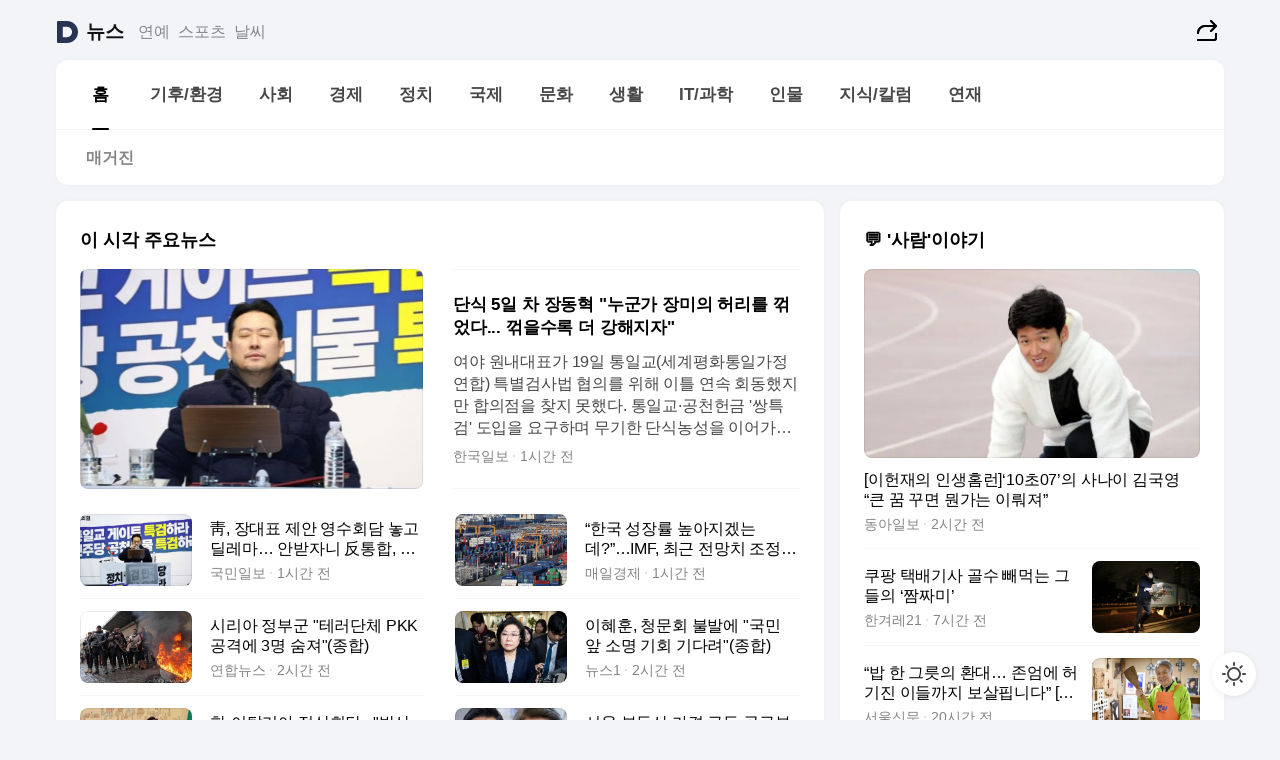

--- FILE ---
content_type: text/html
request_url: https://news.daum.net/
body_size: 100333
content:
<!DOCTYPE html>
<html lang="ko" class="pcweb">
	<head>
		<meta charset="utf-8" >
		<link rel="icon" href="https://t1.daumcdn.net/top/favicon/20241223/daum64x64.png" >
		<meta name="format-detection" content="telephone=no" >
		<meta 			name="viewport"
			content="width=device-width,initial-scale=1,minimum-scale=1,maximum-scale=1,user-scalable=no"
		>

		<script type="text/javascript" src="//t1.daumcdn.net/tiara/js/v1/tiara-1.2.0.min.js"></script>
		<script>
			function setDarkTheme(isDark) {
				document.documentElement.setAttribute('data-darktheme', isDark ? 'true' : 'false')
			}

			//TODO 다크모드
			if (window.matchMedia) {
				const storedThemeMode =
					(window.localStorage ? window.localStorage.getItem('selectedThemeMode') : null) || 'auto'

				if (storedThemeMode === 'auto') {
					const colorSchemeDark = window.matchMedia('(prefers-color-scheme: dark)')
					if (colorSchemeDark) {
						setDarkTheme(colorSchemeDark.matches)
					}
				} else {
					setDarkTheme(storedThemeMode === 'dark')
				}
			}
		</script>
		<link href="https://t1.daumcdn.net/top/tiller-pc/modoo-web/production/20251217111702/css/modoo.css" rel="stylesheet" >
		<title>다음뉴스 | 홈</title><meta property="og:title" content="다음뉴스 | 홈"> <meta property="og:description" content="다음뉴스"> <meta property="og:image" content="https://t1.daumcdn.net/liveboard/uploader/apps/modoo/bec06a577ee148b0a4baaf5aaa2bc9e2.png"> <meta name="description" content="다음뉴스"> 
	</head>
	<body id="modooRootContainer" data-sveltekit-preload-data="off" data-sveltekit-reload style="overflow-y: scroll">
		<div class="direct-link"><a href="#mainContent">본문 바로가기</a><a href="#gnbContent" id="gnbLink">메뉴 바로가기</a></div><div style="display: contents" class="pcweb" data-layout="PC">       <style>@charset "UTF-8";/*** 뉴스 섹션 ***/
#modoo .link_refresh{background-color:#fff;}
/* 레이아웃 */
#modoo .content-article .box_comp:first-of-type{margin-top:8px;}
#modoo .content-article .box_bnr_bizboard:first-of-type{margin-top:0;}
.mobile #modoo .box_bnr_bizboard + .box_grid{margin-top:-8px;}
/* header */
#modoo .head_service .logo_daum svg{fill:#273552;}
/* footer */
#modoo .doc-footer .inner_foot{margin:0;padding-top:32px;}
#modoo .doc-footer .list_foot{display:flex;flex-wrap:wrap;justify-content:center;}
#modoo .doc-footer .list_foot li{display:inline-block;position:relative;vertical-align:top;}
#modoo .doc-footer .list_foot li + li{padding-left:2px;}
#modoo .doc-footer small{padding-top:16px;}
/* 티커 */
.mobile #modoo .opt_rolling{margin-top:12px;}
/*** PC ***/
/* 레이아웃 */
.pcweb #modoo .box_grid{display:flex;}
.pcweb #modoo .grid_half{flex:1;min-width:0;}
.pcweb #modoo .grid_half + .grid_half{margin-left:16px;}
/* footer */
.pcweb #modoo .doc-footer .inner_foot{padding-top:55px;}
.pcweb #modoo .doc-footer small{padding-top:10px;}
/* 연재 - 전체페이지 */
.pcweb #modoo .content-article .box_news_series .item_newsbasic .tit_txt{display:block;display:-webkit-box;overflow:hidden;word-break:break-all;-webkit-box-orient:vertical;-webkit-line-clamp:2;max-height:2.5em;font-weight:400;font-size:1em;line-height:1.25;white-space:normal;}
.pcweb #modoo .content-article .box_news_series .item_newsbasic .wrap_thumb{width:108px;height:72px;margin-left:12px;background-size:26px 26px;}
.pcweb #modoo .content-article .box_news_series .item_newsbasic .desc_txt{display:none;}
/* 공통 이미지 */
#modoo .ico_news{display:block;overflow:hidden;font-size:1px;line-height:0;vertical-align:top;background:url(//t1.daumcdn.net/media/news/news2024/m/ico_news.svg) 0 0 no-repeat;background-size:200px 200px;color:transparent;}
/* 공통 */
#modoo .tit_news_etc{display:block;padding:20px 0 16px;font-weight:700;font-size:1.313em;line-height:1.19;border-bottom:solid 1px #000;}
#modoo .tit_list_etc{display:block;padding:10px 0 0 20px;font-weight:700;font-size:1.063em;line-height:1.29;text-indent:-20px;}
#modoo .etc_box{padding:20px 0;margin-top:20px;border-top:solid 1px rgba(0,0,0,0.04);}
#modoo .etc_box + .group_btn{justify-content:center;}
#modoo .news_etc .line_divider_4{margin-top:20px;padding-top:20px;border-top:solid 1px rgba(0,0,0,0.04);}
#modoo .news_etc .subtit_list_etc{display:block;font-weight:700;line-height:1.37;}
#modoo .news_etc .desc_box{padding-top:16px;}
#modoo .news_etc .group_btn.type_multiple{display:flex;flex-wrap:wrap;margin:-12px 0 0 -8px;}
#modoo .news_etc .group_btn.type_multiple .link_moreview{margin:12px 0 0 8px;}
#modoo .news_etc .area_etc .group_btn{text-align:left;padding-top:8px;}
#modoo .news_etc .list_box .tit_list_etc{padding-top:30px;}
#modoo .news_etc .list_etc li{position:relative;margin:8px 0 0 22px;color:rgba(0,0,0,0.72);line-height:1.37;}
#modoo .news_etc .list_etc li:before{display:block;position:absolute;top:8px;left:-13px;width:5px;height:5px;border-radius:50%;background-color:rgba(0,0,0,0.64);content:'';}
#modoo .news_etc .sublist_etc li{position:relative;margin:12px 0 0 14px;line-height:1.46;color:rgba(0,0,0,0.72);font-size:0.938em;}
#modoo .news_etc .sublist_etc li:before{display:block;position:absolute;top:8px;left:-12px;width:5px;height:5px;border-radius:50%;background-color:rgba(0,0,0,0.64);content:'';}
#modoo .news_etc .sublist_etc li + li{margin-top:20px;}
#modoo .news_etc .sublist_etc li .fc_emph{display:block;margin-top:8px;color:#4881F7;}
#modoo .news_etc .sublist_etc .tit_sublist{display:block;font-weight:400;padding-bottom:4px;}
#modoo .news_etc .etc_box .area_etc{padding-left:14px;}
#modoo .news_etc .etc_box .area_etc .desc_box{padding-top:8px;font-size:0.938em;line-height:1.46;}
#modoo .news_etc .bg_etc{display:block;overflow:hidden;max-width:none;font-size:0;line-height:0;text-indent:-9999px;background-repeat:no-repeat;margin:0 auto;}
#modoo .news_etc .bg_etc.list_process1{height:590px;background-image:url(//t1.daumcdn.net/media/news/news2024/m/img_list_process1.png);background-size:320px 590px;}
#modoo .news_etc .bg_etc.list_process2{height:734px;background-image:url(//t1.daumcdn.net/media/news/news2024/m/img_list_process2_251114.png);background-size:320px 734px;}
#modoo .news_etc .bg_etc.list_process3{height:553px;background-image:url(//t1.daumcdn.net/media/news/news2024/m/img_list_process3.png);background-size:320px 553px;}
#modoo .news_etc .process_pc{display:none;}
#modoo .news_etc .m_hide{display:none;}
/* box_etc_edit */
#modoo .box_etc_edit .etc_box{border-bottom:solid 1px rgba(0,0,0,0.04);}
#modoo .box_etc_edit .etc_box .desc_box{padding-top:0;}
/* box_etc_newscenter24 */
#modoo .box_etc_newscenter24 .etc_box .desc_box{padding-top:12px;line-height:1.37;color:rgba(0,0,0,0.72);}
#modoo .ico_time{width:22px;height:22px;}
#modoo .ico_call{width:22px;height:22px;background-position:-30px 0;}
#modoo .ico_fax{width:22px;height:22px;background-position:-60px 0;}
#modoo .group_service{display:flex;flex-wrap:wrap;padding-top:4px;margin-left:-12px;}
#modoo .group_service .item_service{display:inline-flex;align-items:center;justify-content:flex-start;margin:12px 0 0 12px;background-color:#F2F4F7;border-radius:8px;padding:13px 18px;font-size:0.938em;font-weight:700;line-height:1.46;word-break:break-all;}
#modoo .group_service .item_service .ico_news{flex-shrink:0;margin-right:8px;}
#modoo .box_etc_newscenter24 .list_box .tit_list_etc:first-child{padding-top:0;}
#modoo .box_etc_newscenter24 .etc_box{padding-bottom:0;}
#modoo .box_etc_newscenter24 .line_divider_4 + .sublist_etc li:first-child{margin-top:0;}
/* PC */
.pcweb #modoo .tit_news_etc{padding:30px 0 21px;}
.pcweb #modoo .line_divider_4{padding-top:30px;margin-top:30px;}
.pcweb #modoo .box_etc_edit,.pcweb #modoo .box_etc_newscenter24{padding-top:0;}
.pcweb #modoo .news_etc .m_hide{display:block;}
.pcweb #modoo .news_etc .pc_hide{display:none;}
.pcweb #modoo .news_etc .tit_news_etc{padding:30px 0 19px;}
.pcweb #modoo .news_etc .desc_box{padding-top:30px;}
.pcweb #modoo .news_etc .list_etc{margin-top:10px;}
.pcweb #modoo .news_etc .list_etc li{margin-top:6px;}
.pcweb #modoo .etc_box{margin-top:30px;padding:0;border-bottom:none;}
.pcweb #modoo .news_etc .group_btn{text-align:left;padding-top:16px;}
.pcweb #modoo .news_etc .group_btn.type_multiple{padding-top:16px;margin:0 0 0 -12px;}
.pcweb #modoo .news_etc .group_btn.type_multiple .link_moreview{margin:0 0 0 12px;}
.pcweb #modoo .group_service .item_service{margin:24px 0 0 12px;}
.pcweb #modoo .box_etc_newscenter24 .list_box .tit_list_etc:first-child{padding-top:30px;}
.pcweb #modoo .box_etc_newscenter24 .etc_box .desc_box{padding-top:16px;}
.pcweb #modoo .box_etc_newscenter24 .list_box .tit_list_etc{padding-top:0;}
.pcweb #modoo .news_etc .sublist_etc li{margin-top:30px;}
.pcweb #modoo .news_etc .area_etc .group_btn{padding-top:16px;}
.pcweb #modoo .news_etc .process_m{display:none;}
.pcweb #modoo .news_etc .process_pc{display:block;}
.pcweb #modoo .news_etc .bg_etc{max-width:none;margin-top:24px;}
.pcweb #modoo .news_etc .bg_etc.list_process1{height:658px;background-image:url(//t1.daumcdn.net/media/news/news2024/pc/img_list_process1_pc_251114.png);background-size:753px 658px;}
.pcweb #modoo .news_etc .bg_etc.list_process3{height:320px;background-image:url(//t1.daumcdn.net/media/news/news2024/pc/img_list_process3_pc.png);background-size:735px auto;}
/* 포인트 컬러 */
:root[data-darktheme=true] #modoo .ico_news{background-image:url(//t1.daumcdn.net/media/news/news2024/m/ico_news_dark.svg);}
:root[data-darktheme=true] #modoo .link_refresh{background-color:#1C1E21;}
:root[data-darktheme=true] #modoo .doc-footer .list_foot .btn_foot,:root[data-darktheme=true] #modoo .doc-footer .list_foot #daumMinidaum a{color:rgba(255,255,255,0.72);}
:root[data-darktheme=true] #modoo .doc-footer .info_policy .link_policy{color:rgba(255,255,255,0.48);}
:root[data-darktheme=true] #modoo .doc-footer .info_service{color:rgba(255,255,255,0.48);}
:root[data-darktheme=true] #modoo .tit_news_etc{border-color:#fff;}
:root[data-darktheme=true] #modoo .etc_box,:root[data-darktheme=true] #modoo .news_etc .line_divider_4{border-color:rgba(255,255,255,0.04);}
:root[data-darktheme=true] #modoo .group_box{border-color:rgba(255,255,255,0.08);}
:root[data-darktheme=true] #modoo .group_etc .list_etc li{color:rgba(255,255,255,0.72);}
:root[data-darktheme=true] #modoo .group_etc .list_etc li:before{background-color:rgba(255,255,255,0.72);}
:root[data-darktheme=true] #modoo .group_etc .sublist_etc li{color:rgba(255,255,255,0.72);}
:root[data-darktheme=true] #modoo .group_etc .sublist_etc li:before{background-color:rgba(255,255,255,0.72);}
:root[data-darktheme=true] #modoo .group_service .item_service{background-color:#2C2E33;color:#FFF;}
:root[data-darktheme=true] #modoo .news_etc .sublist_etc li{color:rgba(255,255,255,0.72);}
:root[data-darktheme=true] #modoo .news_etc .sublist_etc li:before{background-color:rgba(255,255,255,0.64);}
:root[data-darktheme=true] #modoo .news_etc .list_etc li{color:rgba(255,255,255,0.72);}
:root[data-darktheme=true] #modoo .news_etc .list_etc li:before{background-color:rgba(255,255,255,0.64);}
:root[data-darktheme=true] #modoo .box_etc_edit .etc_box{border-color:rgba(255,255,255,0.04);}
:root[data-darktheme=true] #modoo .box_etc_newscenter24 .group_box .txt_box{color:#fff;}
:root[data-darktheme=true] #modoo .box_etc_newscenter24 .etc_box .desc_box{color:rgba(255,255,255,0.72);}
:root[data-darktheme=true] #modoo .group_etc .sublist_etc li .fc_emph{color:#78A5FF;}
:root[data-darktheme=true] #modoo .head_service .logo_daum svg{fill:#fff;}</style> <div id="modoo" class="container-doc news-doc">    <header class="doc-header section_header"> <div class="head_service" data-tiara-layer="header"><div class="inner_service"><h1 class="doc-title"><a href="https://daum.net" class="logo_daum" data-tiara-layer="logo" aria-label="Daum" data-svelte-h="svelte-nb8sod"><svg focusable="false" aria-hidden="true" width="24" height="24" viewBox="0 0 24 24" xmlns="http://www.w3.org/2000/svg"><path d="M12 6.36C15.1152 6.36 17.6352 9.072 17.5152 12.2136C17.4024 15.2016 14.8536 17.64 11.8632 17.64H7.91762C7.65362 17.64 7.43762 17.424 7.43762 17.16V6.84C7.43762 6.576 7.65362 6.36 7.91762 6.36H11.9976M12 0H2.40002C1.60562 0 0.960022 0.6456 0.960022 1.44V22.56C0.960022 23.3544 1.60562 24 2.40002 24H12C18.6264 24 24 18.6264 24 12C24 5.3736 18.6264 0 12 0Z"></path></svg></a> <a href="https://news.daum.net" class="logo_service" data-tiara-layer="service">뉴스</a></h1> <div class="doc-relate"><strong class="screen_out" data-svelte-h="svelte-177cra8">관련 서비스</strong> <ul class="list_relate"> <li><a href="https://entertain.daum.net" class="link_service">연예</a> </li> <li><a href="https://sports.daum.net" class="link_service">스포츠</a> </li> <li><a href="https://weather.daum.net" class="link_service">날씨</a> </li></ul></div> <div class="util_header"><div class="util_share"><button type="button" id="rSocialShareButton" class="link_share" data-tiara-layer="share" data-svelte-h="svelte-1g1zbsh"><span class="ico_modoo ico_share">공유하기</span></button></div></div></div></div>  <div id="371ff85c-9d67-406b-865c-aa306d55baec" class="head_section"><nav id="gnbContent" class="section-gnb"><div class="inner_gnb"><h2 class="screen_out" data-svelte-h="svelte-1d9x8yw">메인메뉴</h2> <div class="wrap_gnb"><div class="list_gnb" data-tiara-layer="gnb"> <div class="flicking-viewport  "><div class="flicking-camera"><div data-key="1213a67c-0279-4dc2-8412-3f49e9d58d24" class="flicking-panel" style="order: 9007199254740991"><a href="/news/home" class="link_gnb" role="menuitem" aria-current="page" data-tiara-layer="gnb1"> <span class="txt_gnb">홈</span></a> </div><div data-key="eaf96296-fa0f-4e4e-9c02-0e14412ec713" class="flicking-panel" style="order: 9007199254740991"><a href="/news/climate" class="link_gnb" role="menuitem" data-tiara-layer="gnb2"> <span class="txt_gnb">기후/환경</span></a> </div><div data-key="6f404748-20c2-4246-829c-62dd5e230809" class="flicking-panel" style="order: 9007199254740991"><a href="/news/society" class="link_gnb" role="menuitem" data-tiara-layer="gnb3"> <span class="txt_gnb">사회</span></a> </div><div data-key="b91ec533-4fd5-4a20-8e19-7280622edb43" class="flicking-panel" style="order: 9007199254740991"><a href="/news/economy" class="link_gnb" role="menuitem" data-tiara-layer="gnb4"> <span class="txt_gnb">경제</span></a> </div><div data-key="e5880503-d852-43a8-9a77-877f05b3781e" class="flicking-panel" style="order: 9007199254740991"><a href="/news/politics" class="link_gnb" role="menuitem" data-tiara-layer="gnb5"> <span class="txt_gnb">정치</span></a> </div><div data-key="3f7519cc-ab75-4684-bc8a-a9a6838139b1" class="flicking-panel" style="order: 9007199254740991"><a href="/news/world" class="link_gnb" role="menuitem" data-tiara-layer="gnb6"> <span class="txt_gnb">국제</span></a> </div><div data-key="7b8c25f4-0be3-4d7e-9e9a-c22dc8e98ad1" class="flicking-panel" style="order: 9007199254740991"><a href="/news/culture" class="link_gnb" role="menuitem" data-tiara-layer="gnb7"> <span class="txt_gnb">문화</span></a> </div><div data-key="794b1fbc-0b34-42a5-9115-39ab4590e526" class="flicking-panel" style="order: 9007199254740991"><a href="/news/life" class="link_gnb" role="menuitem" data-tiara-layer="gnb8"> <span class="txt_gnb">생활</span></a> </div><div data-key="9bfb4742-f9ee-4a2c-a4d3-b745dc882433" class="flicking-panel" style="order: 9007199254740991"><a href="/news/tech" class="link_gnb" role="menuitem" data-tiara-layer="gnb9"> <span class="txt_gnb">IT/과학</span></a> </div><div data-key="05edebb4-3c33-45d0-b362-89860790d307" class="flicking-panel" style="order: 9007199254740991"><a href="/news/people" class="link_gnb" role="menuitem" data-tiara-layer="gnb10"> <span class="txt_gnb">인물</span></a> </div><div data-key="762dd40c-ab30-444a-9b9d-43a64f1cfe8e" class="flicking-panel" style="order: 9007199254740991"><a href="/news/understanding" class="link_gnb" role="menuitem" data-tiara-layer="gnb11"> <span class="txt_gnb">지식/칼럼</span></a> </div><div data-key="2ea6a4e8-7db5-4c2d-9d80-c08cdf80a1b8" class="flicking-panel" style="order: 9007199254740991"><a href="/news/series" class="link_gnb" role="menuitem" data-tiara-layer="gnb12"> <span class="txt_gnb">연재</span></a> </div></div>  </div> </div></div> </div></nav>   <div class="section-lnb"><div class="inner_lnb"><strong class="screen_out">홈 하위메뉴</strong> <div class="list_lnb" data-tiara-layer="lnb"> <div class="flicking-viewport  "><div class="flicking-camera"><div data-key="68c542b0-f6e5-4db8-84bb-90de5ad59062" class="flicking-panel" style="order: 9007199254740991"><a href="#none" class="link_lnb" role="menuitem" aria-current="page" style="" data-tiara-layer="lnb0"> <span class="txt_lnb undefined">홈</span></a> </div><div data-key="0ea9e330-9473-492c-b536-9efa8d1611ef" class="flicking-panel" style="order: 9007199254740991"><a href="#none" class="link_lnb" role="menuitem" style="" data-tiara-layer="lnb1"> <span class="txt_lnb null">매거진</span></a> </div></div>  </div> </div></div></div></div> </header> <hr class="hide"> <div id="mainContent" class="main-content"><article class="content-article"><div class="inner_cont "> <div class="box_comp box_news_headline2" id="58d84141-b8dd-413c-9500-447b39ec29b9" data-tiara-layer="news-basic_B" data-tiara-custom="componentId=58d84141-b8dd-413c-9500-447b39ec29b9&amp;componentTitle=이 시각 주요뉴스&amp;componentClusterTitles=[종합순] 쿼터"><div class="box_tit"> <strong class="tit_box"><span class="txt_box"> 이 시각 주요뉴스</span> </strong>   </div> <ul class="list_newsheadline2"> <li><a class="item_newsheadline2" data-tiara-layer="news" data-tiara-ordnum="1" href="https://v.daum.net/v/20260120001104361" target="_self" data-title="%EB%8B%A8%EC%8B%9D%205%EC%9D%BC%20%EC%B0%A8%20%EC%9E%A5%EB%8F%99%ED%98%81%20%22%EB%88%84%EA%B5%B0%EA%B0%80%20%EC%9E%A5%EB%AF%B8%EC%9D%98%20%ED%97%88%EB%A6%AC%EB%A5%BC%20%EA%BA%BE%EC%97%88%EB%8B%A4...%20%EA%BA%BE%EC%9D%84%EC%88%98%EB%A1%9D%20%EB%8D%94%20%EA%B0%95%ED%95%B4%EC%A7%80%EC%9E%90%22" rel=""><div class="wrap_thumb"> <picture>  <source srcset="//img1.daumcdn.net/thumb/S686x440a.q80.fwebp/?fname=https%3A%2F%2Ft1.daumcdn.net%2Fnews%2F202601%2F20%2Fhankooki%2F20260120001110503bgxi.jpg&amp;scode=media" type="image/webp">  <source srcset="//img1.daumcdn.net/thumb/S686x440a.q80/?fname=https%3A%2F%2Ft1.daumcdn.net%2Fnews%2F202601%2F20%2Fhankooki%2F20260120001110503bgxi.jpg&amp;scode=media">  <img alt="" referrerpolicy="no-referrer" class="img_g"></picture></div> <div class="cont_thumb"><strong class="tit_txt">단식 5일 차 장동혁 "누군가 장미의 허리를 꺾었다... 꺾을수록 더 강해지자"</strong> <p class="desc_txt">여야 원내대표가 19일 통일교(세계평화통일가정연합) 특별검사법 협의를 위해 이틀 연속 회동했지만 합의점을 찾지 못했다. 통일교·공천헌금 '쌍특검' 도입을 요구하며 무기한 단식농성을 이어가고 있는 장동혁 국민의힘 대표는 "꺾을수록 더 강해지자"고 각오를 새롭게 했다. 정청래 더불어민주당 대표가 "지금 단식을 할 때가 아니라 석고대죄를 할 때"라며 단식 중단을</p> <span class="info_txt"><span class="con_txt"><span class="txt_info">한국일보</span> <span class="txt_info">1시간 전</span></span> </span></div>  </a> </li> <li><a class="item_newsheadline2" data-tiara-layer="news" data-tiara-ordnum="2" href="https://v.daum.net/v/20260120000636131" target="_self" data-title="%E9%9D%91%2C%20%EC%9E%A5%EB%8C%80%ED%91%9C%20%EC%A0%9C%EC%95%88%20%EC%98%81%EC%88%98%ED%9A%8C%EB%8B%B4%20%EB%86%93%EA%B3%A0%20%EB%94%9C%EB%A0%88%EB%A7%88%E2%80%A6%20%EC%95%88%EB%B0%9B%EC%9E%90%EB%8B%88%20%E5%8F%8D%ED%86%B5%ED%95%A9%2C%20%EB%B0%9B%EC%9E%90%EB%8B%88%20%EC%A7%80%EC%A7%80%EC%B8%B5%20%EB%88%88%EC%B9%98" rel=""><div class="wrap_thumb"> <picture>  <source srcset="//img1.daumcdn.net/thumb/S686x440a.q80.fwebp/?fname=https%3A%2F%2Ft1.daumcdn.net%2Fnews%2F202601%2F20%2Fkukminilbo%2F20260120000637899mpyl.jpg&amp;scode=media" type="image/webp">  <source srcset="//img1.daumcdn.net/thumb/S686x440a.q80/?fname=https%3A%2F%2Ft1.daumcdn.net%2Fnews%2F202601%2F20%2Fkukminilbo%2F20260120000637899mpyl.jpg&amp;scode=media">  <img alt="" referrerpolicy="no-referrer" class="img_g"></picture></div> <div class="cont_thumb"><strong class="tit_txt">靑, 장대표 제안 영수회담 놓고 딜레마… 안받자니 反통합, 받자니 지지층 눈치</strong>  <span class="info_txt"><span class="con_txt"><span class="txt_info">국민일보</span> <span class="txt_info">1시간 전</span></span> </span></div>  </a> </li> <li><a class="item_newsheadline2" data-tiara-layer="news" data-tiara-ordnum="3" href="https://v.daum.net/v/20260119235100906" target="_self" data-title="%E2%80%9C%ED%95%9C%EA%B5%AD%20%EC%84%B1%EC%9E%A5%EB%A5%A0%20%EB%86%92%EC%95%84%EC%A7%80%EA%B2%A0%EB%8A%94%EB%8D%B0%3F%E2%80%9D%E2%80%A6IMF%2C%20%EC%B5%9C%EA%B7%BC%20%EC%A0%84%EB%A7%9D%EC%B9%98%20%EC%A1%B0%EC%A0%95%ED%95%9C%20%EC%9D%B4%EC%9C%A0%EB%8A%94" rel=""><div class="wrap_thumb"> <picture>  <source srcset="//img1.daumcdn.net/thumb/S686x440a.q80.fwebp/?fname=https%3A%2F%2Ft1.daumcdn.net%2Fnews%2F202601%2F19%2Fmk%2F20260119235101894bwqd.jpg&amp;scode=media" type="image/webp">  <source srcset="//img1.daumcdn.net/thumb/S686x440a.q80/?fname=https%3A%2F%2Ft1.daumcdn.net%2Fnews%2F202601%2F19%2Fmk%2F20260119235101894bwqd.jpg&amp;scode=media">  <img alt="" referrerpolicy="no-referrer" class="img_g"></picture></div> <div class="cont_thumb"><strong class="tit_txt">“한국 성장률 높아지겠는데?”…IMF, 최근 전망치 조정한 이유는</strong>  <span class="info_txt"><span class="con_txt"><span class="txt_info">매일경제</span> <span class="txt_info">1시간 전</span></span> </span></div>  </a> </li> <li><a class="item_newsheadline2" data-tiara-layer="news" data-tiara-ordnum="4" href="https://v.daum.net/v/20260119234028867" target="_self" data-title="%EC%8B%9C%EB%A6%AC%EC%95%84%20%EC%A0%95%EB%B6%80%EA%B5%B0%20%22%ED%85%8C%EB%9F%AC%EB%8B%A8%EC%B2%B4%20PKK%20%EA%B3%B5%EA%B2%A9%EC%97%90%203%EB%AA%85%20%EC%88%A8%EC%A0%B8%22(%EC%A2%85%ED%95%A9)" rel=""><div class="wrap_thumb"> <picture>  <source srcset="//img1.daumcdn.net/thumb/S686x440a.q80.fwebp/?fname=https%3A%2F%2Ft1.daumcdn.net%2Fnews%2F202601%2F19%2Fyonhap%2F20260119234028249pfuh.jpg&amp;scode=media" type="image/webp">  <source srcset="//img1.daumcdn.net/thumb/S686x440a.q80/?fname=https%3A%2F%2Ft1.daumcdn.net%2Fnews%2F202601%2F19%2Fyonhap%2F20260119234028249pfuh.jpg&amp;scode=media">  <img alt="" referrerpolicy="no-referrer" class="img_g"></picture></div> <div class="cont_thumb"><strong class="tit_txt">시리아 정부군 "테러단체 PKK 공격에 3명 숨져"(종합)</strong>  <span class="info_txt"><span class="con_txt"><span class="txt_info">연합뉴스</span> <span class="txt_info">2시간 전</span></span> </span></div>  </a> </li> <li><a class="item_newsheadline2" data-tiara-layer="news" data-tiara-ordnum="5" href="https://v.daum.net/v/20260119233815854" target="_self" data-title="%EC%9D%B4%ED%98%9C%ED%9B%88%2C%20%EC%B2%AD%EB%AC%B8%ED%9A%8C%20%EB%B6%88%EB%B0%9C%EC%97%90%20%22%EA%B5%AD%EB%AF%BC%20%EC%95%9E%20%EC%86%8C%EB%AA%85%20%EA%B8%B0%ED%9A%8C%20%EA%B8%B0%EB%8B%A4%EB%A0%A4%22(%EC%A2%85%ED%95%A9)" rel=""><div class="wrap_thumb"> <picture>  <source srcset="//img1.daumcdn.net/thumb/S686x440a.q80.fwebp/?fname=https%3A%2F%2Ft1.daumcdn.net%2Fnews%2F202601%2F19%2FNEWS1%2F20260119233815644fuhc.jpg&amp;scode=media" type="image/webp">  <source srcset="//img1.daumcdn.net/thumb/S686x440a.q80/?fname=https%3A%2F%2Ft1.daumcdn.net%2Fnews%2F202601%2F19%2FNEWS1%2F20260119233815644fuhc.jpg&amp;scode=media">  <img alt="" referrerpolicy="no-referrer" class="img_g"></picture></div> <div class="cont_thumb"><strong class="tit_txt">이혜훈, 청문회 불발에 "국민 앞 소명 기회 기다려"(종합)</strong>  <span class="info_txt"><span class="con_txt"><span class="txt_info">뉴스1</span> <span class="txt_info">2시간 전</span></span> </span></div>  </a> </li> <li><a class="item_newsheadline2" data-tiara-layer="news" data-tiara-ordnum="6" href="https://v.daum.net/v/20260119233728845" target="_self" data-title="%ED%95%9C-%EC%9D%B4%ED%83%88%EB%A6%AC%EC%95%84%20%EC%A0%95%EC%83%81%ED%9A%8C%EB%8B%B4...%22%EB%B0%A9%EC%82%B0%C2%B7%EB%B0%98%EB%8F%84%EC%B2%B4%20%EB%93%B1%20%ED%98%91%EB%A0%A5%20%EA%B0%95%ED%99%94%22" rel=""><div class="wrap_thumb"><span class="ico_modoo  ico_vod3" data-svelte-h="svelte-1jcdy8h">동영상</span> <picture>  <source srcset="//img1.daumcdn.net/thumb/S686x440a.q80.fwebp/?fname=https%3A%2F%2Ft1.daumcdn.net%2Fnews%2F202601%2F19%2FYTN%2F20260119233728876khjl.jpg&amp;scode=media" type="image/webp">  <source srcset="//img1.daumcdn.net/thumb/S686x440a.q80/?fname=https%3A%2F%2Ft1.daumcdn.net%2Fnews%2F202601%2F19%2FYTN%2F20260119233728876khjl.jpg&amp;scode=media">  <img alt="" referrerpolicy="no-referrer" class="img_g"></picture></div> <div class="cont_thumb"><strong class="tit_txt">한-이탈리아 정상회담..."방산·반도체 등 협력 강화"</strong>  <span class="info_txt"><span class="con_txt"><span class="txt_info">YTN</span> <span class="txt_info">2시간 전</span></span> </span></div>  </a> </li> <li><a class="item_newsheadline2" data-tiara-layer="news" data-tiara-ordnum="7" href="https://v.daum.net/v/20260119230503504" target="_self" data-title="%EC%84%9C%EC%9A%B8%20%EB%B6%80%EB%8F%99%EC%82%B0%20%EA%B0%80%EA%B2%A9%20%EA%B8%89%EB%93%B1%C2%B7%EA%B3%B5%EA%B8%89%EB%B6%80%EC%A1%B1%20%EB%91%90%EA%B3%A0%20%EC%98%A4%EC%84%B8%ED%9B%88-%EC%A0%95%EC%9B%90%EC%98%A4%20%E2%80%98%EC%84%A4%EC%A0%84%E2%80%99" rel=""><div class="wrap_thumb"> <picture>  <source srcset="//img1.daumcdn.net/thumb/S686x440a.q80.fwebp/?fname=https%3A%2F%2Ft1.daumcdn.net%2Fnews%2F202601%2F19%2Fmunhwa%2F20260119230505024hjjf.jpg&amp;scode=media" type="image/webp">  <source srcset="//img1.daumcdn.net/thumb/S686x440a.q80/?fname=https%3A%2F%2Ft1.daumcdn.net%2Fnews%2F202601%2F19%2Fmunhwa%2F20260119230505024hjjf.jpg&amp;scode=media">  <img alt="" referrerpolicy="no-referrer" class="img_g"></picture></div> <div class="cont_thumb"><strong class="tit_txt">서울 부동산 가격 급등·공급부족 두고 오세훈-정원오 ‘설전’</strong>  <span class="info_txt"><span class="con_txt"><span class="txt_info">문화일보</span> <span class="txt_info">2시간 전</span></span> </span></div>  </a> </li> <li><a class="item_newsheadline2" data-tiara-layer="news" data-tiara-ordnum="8" href="https://v.daum.net/v/20260119215644913" target="_self" data-title="%E2%80%9C%EC%84%B8%EA%B3%84%EC%9C%A0%EC%82%B0%EC%98%81%ED%96%A5%ED%8F%89%EA%B0%80%20%EB%AF%B8%EC%9D%B4%ED%96%89%2C%20%EA%B5%AD%EA%B0%80%EC%A0%81%20%EB%B6%88%EB%AA%85%EC%98%88%E2%80%9D%E2%80%A6%E2%80%98%EC%A0%88%EC%B0%A8%20%EC%B5%9C%EC%86%8C%ED%99%94%E2%80%99%20%EC%B9%B4%EB%93%9C%20%EA%BA%BC%EB%82%B8%20%EA%B5%AD%EA%B0%80%EC%9C%A0%EC%82%B0%EC%B2%AD" rel=""><div class="wrap_thumb"> <picture>  <source srcset="//img1.daumcdn.net/thumb/S686x440a.q80.fwebp/?fname=https%3A%2F%2Ft1.daumcdn.net%2Fnews%2F202601%2F19%2Fseoul%2F20260119215648194uuen.jpg&amp;scode=media" type="image/webp">  <source srcset="//img1.daumcdn.net/thumb/S686x440a.q80/?fname=https%3A%2F%2Ft1.daumcdn.net%2Fnews%2F202601%2F19%2Fseoul%2F20260119215648194uuen.jpg&amp;scode=media">  <img alt="" referrerpolicy="no-referrer" class="img_g"></picture></div> <div class="cont_thumb"><strong class="tit_txt">“세계유산영향평가 미이행, 국가적 불명예”…‘절차 최소화’ 카드 꺼낸 국가유산청</strong>  <span class="info_txt"><span class="con_txt"><span class="txt_info">서울신문</span> <span class="txt_info">3시간 전</span></span> </span></div>  </a> </li> <li><a class="item_newsheadline2" data-tiara-layer="news" data-tiara-ordnum="9" href="https://v.daum.net/v/20260119214931810" target="_self" data-title="%EC%9A%B0%EA%B0%84%EB%8B%A4%20%EC%95%BC%EB%8B%B9%20%EB%8C%80%EC%84%A0%ED%9B%84%EB%B3%B4%20%EB%B3%B4%EB%B9%84%20%EC%99%80%EC%9D%B8%20%22%EC%82%B4%ED%95%B4%ED%98%91%EB%B0%95%EC%97%90%20%EC%9D%80%EC%8B%A0%EC%A4%91%22(%EC%A2%85%ED%95%A9)" rel=""><div class="wrap_thumb"> <picture>  <source srcset="//img1.daumcdn.net/thumb/S686x440a.q80.fwebp/?fname=https%3A%2F%2Ft1.daumcdn.net%2Fnews%2F202601%2F19%2Fyonhap%2F20260119214931479lrsk.jpg&amp;scode=media" type="image/webp">  <source srcset="//img1.daumcdn.net/thumb/S686x440a.q80/?fname=https%3A%2F%2Ft1.daumcdn.net%2Fnews%2F202601%2F19%2Fyonhap%2F20260119214931479lrsk.jpg&amp;scode=media">  <img alt="" referrerpolicy="no-referrer" class="img_g"></picture></div> <div class="cont_thumb"><strong class="tit_txt">우간다 야당 대선후보 보비 와인 "살해협박에 은신중"(종합)</strong>  <span class="info_txt"><span class="con_txt"><span class="txt_info">연합뉴스</span> <span class="txt_info">3시간 전</span></span> </span></div>  </a> </li></ul> <div class="group_btn"><a href="#none" class="link_refresh" data-tiara-layer="refresh" data-tiara-ordnum="1"><span class="ico_modoo ico_refresh"></span>새로운<span class="emph_txt">뉴스</span> </a> <div aria-live="polite" class="screen_out"></div></div> <div aria-live="polite" class="screen_out"></div></div>  <div class="box_comp box_bnr_ad3"><div class="item_ad"><ins style="vertical-align:top" class="kakao_ad_area" data-ad-unit="DAN-mmSWWDWHey1VmpXQ" data-ad-width="100%" data-ad-onfail="onAdFailDAN-mmSWWDWHey1VmpXQ"></ins></div></div>  <div class="box_comp box_news_basic" id="e23739a4-8195-4c84-a4a4-d6a1e9e2e661" data-tiara-layer="news-basic" data-tiara-custom="componentId=e23739a4-8195-4c84-a4a4-d6a1e9e2e661&amp;componentTitle=오늘의 연재&amp;componentClusterTitles=에세이,마주앉아 인터뷰,과학이야기,미디어,음식이야기,경제정책,함께, 동물,여론조사,환경,오비추어리"><div class="box_tit"> <strong class="tit_box"><span class="txt_box"> 오늘의 연재</span> </strong>   </div> <div class="tabg_wrap"><div class="tab_g" role="tablist"> <div class="flicking-viewport  "><div class="flicking-camera"><div data-key="c2834753-7a48-4a92-89a1-7b7f5f960430" class="flicking-panel" style="order: 9007199254740991"><div class="item_tab" role="presentation"><a draggable="false" href="#" role="tab" aria-selected="true" aria-disabled="false" class="link_tab" data-tiara-layer="tab" data-tiara-ordnum="1">에세이 </a></div> </div><div data-key="0a5b0917-6a61-4398-bb0a-6ce7234a6a0f" class="flicking-panel" style="order: 9007199254740991"><div class="item_tab" role="presentation"><a draggable="false" href="#" role="tab" aria-selected="false" aria-disabled="false" class="link_tab" data-tiara-layer="tab" data-tiara-ordnum="2">마주앉아 인터뷰 </a></div> </div><div data-key="994225db-76cb-435c-8438-1525abf4421b" class="flicking-panel" style="order: 9007199254740991"><div class="item_tab" role="presentation"><a draggable="false" href="#" role="tab" aria-selected="false" aria-disabled="false" class="link_tab" data-tiara-layer="tab" data-tiara-ordnum="3">과학이야기 </a></div> </div><div data-key="3c23ce99-2c1a-4b16-a29a-3c4adcea1647" class="flicking-panel" style="order: 9007199254740991"><div class="item_tab" role="presentation"><a draggable="false" href="#" role="tab" aria-selected="false" aria-disabled="false" class="link_tab" data-tiara-layer="tab" data-tiara-ordnum="4">미디어 </a></div> </div><div data-key="83408fdc-3b18-409f-b751-552bcf57c705" class="flicking-panel" style="order: 9007199254740991"><div class="item_tab" role="presentation"><a draggable="false" href="#" role="tab" aria-selected="false" aria-disabled="false" class="link_tab" data-tiara-layer="tab" data-tiara-ordnum="5">음식이야기 </a></div> </div><div data-key="4d9b7384-d2a3-4cd9-be6b-7c5d2818e966" class="flicking-panel" style="order: 9007199254740991"><div class="item_tab" role="presentation"><a draggable="false" href="#" role="tab" aria-selected="false" aria-disabled="false" class="link_tab" data-tiara-layer="tab" data-tiara-ordnum="6">경제정책 </a></div> </div><div data-key="710dc483-9f39-4531-ba23-ee50ca36b181" class="flicking-panel" style="order: 9007199254740991"><div class="item_tab" role="presentation"><a draggable="false" href="#" role="tab" aria-selected="false" aria-disabled="false" class="link_tab" data-tiara-layer="tab" data-tiara-ordnum="7">함께, 동물 </a></div> </div><div data-key="f94e6906-7398-412d-a135-01854fda5171" class="flicking-panel" style="order: 9007199254740991"><div class="item_tab" role="presentation"><a draggable="false" href="#" role="tab" aria-selected="false" aria-disabled="false" class="link_tab" data-tiara-layer="tab" data-tiara-ordnum="8">여론조사 </a></div> </div><div data-key="09e94a35-cb36-431b-ad6f-988211873144" class="flicking-panel" style="order: 9007199254740991"><div class="item_tab" role="presentation"><a draggable="false" href="#" role="tab" aria-selected="false" aria-disabled="false" class="link_tab" data-tiara-layer="tab" data-tiara-ordnum="9">환경 </a></div> </div><div data-key="f57f9480-3009-4c37-b932-758f896a29fc" class="flicking-panel" style="order: 9007199254740991"><div class="item_tab" role="presentation"><a draggable="false" href="#" role="tab" aria-selected="false" aria-disabled="false" class="link_tab" data-tiara-layer="tab" data-tiara-ordnum="10">오비추어리 </a></div> </div></div>  </div></div>  </div>  <ul class="list_newsbasic"> <li><a class="item_newsbasic" data-tiara-layer="news" data-tiara-ordnum="1" href="https://v.daum.net/v/20260120001743434" target="_self" data-title="%5B%EC%82%B6%EC%9D%98%20%ED%96%A5%EA%B8%B0%5D%20%EB%AC%B8%ED%95%99%EA%B3%BC%20%EC%9D%8C%EC%95%85%EC%9D%80%20%EC%84%9C%EB%A1%9C%EB%A5%BC%20%EC%A7%80%ED%96%A5%ED%95%9C%EB%8B%A4" rel=""><div class="wrap_thumb"><picture>  <source srcset="//img1.daumcdn.net/thumb/S324x208a.q80.fwebp/?fname=https%3A%2F%2Ft1.daumcdn.net%2Fnews%2F202601%2F20%2Fjoongang%2F20260120001744644zovi.jpg&amp;scode=media" type="image/webp">  <source srcset="//img1.daumcdn.net/thumb/S324x208a.q80/?fname=https%3A%2F%2Ft1.daumcdn.net%2Fnews%2F202601%2F20%2Fjoongang%2F20260120001744644zovi.jpg&amp;scode=media">  <img alt="" referrerpolicy="no-referrer" class="img_g"></picture>  </div> <div class="cont_thumb"><strong class="tit_txt">[삶의 향기] 문학과 음악은 서로를 지향한다</strong> <p class="desc_txt">신영복 선생의 10주기를 맞아 나도 강연 한 꼭지를 맡게 되었다. 오래전 읽은 책을 다시 들추다가 선생이 장르를 가리지 않는 음악애호가라는 사실을 알았다. 같은 책을 읽었건만 그때는 왜 무심하게 스쳤는지 모르겠다. 언제나 그렇듯 나는 보고 싶은 것만 보았을 것이다. 선생의 여행기 『더불어 숲』에는 음악 이야기가 자주 등장한다. 페루의 마추픽추를 여행하던</p> <span class="info_txt"><span class="con_txt"> <span class="txt_info">중앙일보</span> <span class="txt_info">57분 전</span></span> </span></div>  </a> </li> <li><a class="item_newsbasic" data-tiara-layer="news" data-tiara-ordnum="2" href="https://v.daum.net/v/20260119190107712" target="_self" data-title="%EA%B3%B5%EC%9E%A5%20%EC%98%A5%EC%83%81%20%EB%99%A4%EC%95%BD%EB%B3%95%20%EC%95%84%EB%9E%98%20%ED%83%88%EC%B6%A4%20%EC%B6%94%EA%B3%A0%20%EB%85%B8%EB%9E%98%E2%80%A6%E2%80%9C%EC%82%AC%EB%8A%94%20%EB%A7%9B%20%EB%8A%90%EA%BC%88%EB%8B%A4%E2%80%9D" rel=""><div class="wrap_thumb"><picture>  <source srcset="//img1.daumcdn.net/thumb/S324x208a.q80.fwebp/?fname=https%3A%2F%2Ft1.daumcdn.net%2Fnews%2F202601%2F19%2Fhani%2F20260119190108553ojhg.jpg&amp;scode=media" type="image/webp">  <source srcset="//img1.daumcdn.net/thumb/S324x208a.q80/?fname=https%3A%2F%2Ft1.daumcdn.net%2Fnews%2F202601%2F19%2Fhani%2F20260119190108553ojhg.jpg&amp;scode=media">  <img alt="" referrerpolicy="no-referrer" class="img_g"></picture>  </div> <div class="cont_thumb"><strong class="tit_txt">공장 옥상 뙤약볕 아래 탈춤 추고 노래…“사는 맛 느꼈다”</strong> <p class="desc_txt">환갑을 전후한 십여명의 여자들이 무대에 올랐다. 2019년 가을, 서울 남영동 민주화운동기념관에서 열린 원풍동지회 총회와 126명의 구술 증언록 출판기념식이었다. 양복지 ‘킹텍스’ 생산공장 원풍모방에서 1982년까지 일한 노조원과 그 자녀들, 어린 손주까지 삼대에 걸친 주최 쪽 손님과 외빈들로 공간은 빼곡했다. 헐렁한 검은 바지와 흰 티셔츠의 할미들이</p> <span class="info_txt"><span class="con_txt"> <span class="txt_info">한겨레</span> <span class="txt_info">6시간 전</span></span> </span></div>  </a> </li> <li><a class="item_newsbasic" data-tiara-layer="news" data-tiara-ordnum="3" href="https://v.daum.net/v/20260119102725060" target="_self" data-title="%ED%8E%B8%EC%9D%98%EC%A0%90%20%EC%95%9E%EC%97%90%204%EB%85%84%EA%B0%84%20%EB%AC%B6%EC%97%AC%20%EC%9E%88%EB%8D%98%20%EA%B0%95%EC%95%84%EC%A7%80%EC%9D%98%20%EB%A7%88%EC%A7%80%EB%A7%89%20%5B%EB%B0%B0%EC%9A%B0%20%EC%B0%A8%EC%9C%A0%EC%A7%84%20%EC%97%90%EC%84%B8%EC%9D%B4%5D" rel=""><div class="wrap_thumb"><picture>  <source srcset="//img1.daumcdn.net/thumb/S324x208a.q80.fwebp/?fname=https%3A%2F%2Ft1.daumcdn.net%2Fnews%2F202601%2F19%2Fohmynews%2F20260119102727090yncc.jpg&amp;scode=media" type="image/webp">  <source srcset="//img1.daumcdn.net/thumb/S324x208a.q80/?fname=https%3A%2F%2Ft1.daumcdn.net%2Fnews%2F202601%2F19%2Fohmynews%2F20260119102727090yncc.jpg&amp;scode=media">  <img alt="" referrerpolicy="no-referrer" class="img_g"></picture>  </div> <div class="cont_thumb"><strong class="tit_txt">편의점 앞에 4년간 묶여 있던 강아지의 마지막 [배우 차유진 에세이]</strong> <p class="desc_txt">1994년 연극으로 데뷔해 영화와 연극, 드라마에서 활발한 활동을 이어가고 있는 배우 차유진의 사는이야기입니다. &lt;기자말> [차유진 기자] ▲  소망엄마와 산책하며 신난 소망이(입양 전).ⓒ 소망이엄마제공"소망이, 시한부 판정 받았대. 어떡해...!" 지난해 12월, 동네 카페에서 전해 들은 갑작스러운 소식에 깜돌이(반려견) 엄마도, 땡구 엄마도, 카페 사</p> <span class="info_txt"><span class="con_txt"> <span class="txt_info">오마이뉴스</span> <span class="txt_info">15시간 전</span></span> </span></div>  </a> </li> <li><a class="item_newsbasic" data-tiara-layer="news" data-tiara-ordnum="4" href="https://v.daum.net/v/20260119001743498" target="_self" data-title="%5B%EC%9D%B4%ED%96%A5%EC%9D%80%EC%9D%98%20%ED%8A%B8%EB%A0%8C%EB%93%9C%ED%84%B0%EC%B9%98%5D%20%EA%B3%B5%EA%B0%84%20%ED%95%B4%EC%84%9D%EA%B6%8C" rel=""><div class="wrap_thumb"><picture>  <source srcset="//img1.daumcdn.net/thumb/S324x208a.q80.fwebp/?fname=https%3A%2F%2Ft1.daumcdn.net%2Fnews%2F202601%2F19%2Fjoongang%2F20260119001744909okmj.jpg&amp;scode=media" type="image/webp">  <source srcset="//img1.daumcdn.net/thumb/S324x208a.q80/?fname=https%3A%2F%2Ft1.daumcdn.net%2Fnews%2F202601%2F19%2Fjoongang%2F20260119001744909okmj.jpg&amp;scode=media">  <img alt="" referrerpolicy="no-referrer" class="img_g"></picture>  </div> <div class="cont_thumb"><strong class="tit_txt">[이향은의 트렌드터치] 공간 해석권</strong> <p class="desc_txt">CES 2026의 막이 내렸다. 전시장 입구부터 우리를 반긴 것은 수천 개의 눈(Sensor)과 귀(Mic)를 단 기기들이었지만, 정작 올해 라스베이거스를 관통한 진짜 주인공은 화려한 폼팩터(디자인 혁신)의 디바이스가 아니었다. 오히려 모든 기술이 전제하고 있던 본질은 바로 ‘공간 해석권(Spatial Sovereignty)’임을 깨달았다. 기술의 승부처</p> <span class="info_txt"><span class="con_txt"> <span class="txt_info">중앙일보</span> <span class="txt_info">1일 전</span></span> </span></div>  </a> </li> <li><a class="item_newsbasic" data-tiara-layer="news" data-tiara-ordnum="5" href="https://v.daum.net/v/20260118215045286" target="_self" data-title="%5B%EC%8B%9C%EB%A5%BC%20%ED%86%B5%ED%95%B4%20%EC%82%B6%EC%9D%84%20%EB%AC%BB%EB%8B%A4%5D%20%EC%82%B6%EC%9D%B4%EB%9E%80%2C%20%EC%9E%94%EC%B9%98%EA%B5%AD%EC%88%98%20%EA%B3%A0%EB%AA%85%EC%B2%98%EB%9F%BC%20%EC%96%B9%EC%96%B4%EC%A7%80%EB%8A%94%20%EA%B2%83" rel=""><div class="wrap_thumb"><picture>  <source srcset="//img1.daumcdn.net/thumb/S324x208a.q80.fwebp/?fname=https%3A%2F%2Ft1.daumcdn.net%2Fnews%2F202601%2F18%2F551739-tJO0QwP%2F20260118215046698qden.jpg&amp;scode=media" type="image/webp">  <source srcset="//img1.daumcdn.net/thumb/S324x208a.q80/?fname=https%3A%2F%2Ft1.daumcdn.net%2Fnews%2F202601%2F18%2F551739-tJO0QwP%2F20260118215046698qden.jpg&amp;scode=media">  <img alt="" referrerpolicy="no-referrer" class="img_g"></picture>  </div> <div class="cont_thumb"><strong class="tit_txt">[시를 통해 삶을 묻다] 삶이란, 잔치국수 고명처럼 얹어지는 것</strong> <p class="desc_txt">'국수가 삶이 되던 시절이 있었다'. 지금은 별미로 먹는 국수가 궁핍한 시절에 주식이었던 때가 있었다. 지금도 어느 집에서는 주식처럼 먹고 버티고 있을 것이다. 저렴한 국숫집을 찾는 이들도 여전히 있다. 라면 한 개에 국수를 넣어서 양을 불려서 먹기도 하고, 거기에 김치까지 넣어서 더 푸짐하게 양식을 불렸다. 조금만 부지런하면 저렴한 가격으로 집에서 얼마든</p> <span class="info_txt"><span class="con_txt"> <span class="txt_info">경남매일</span> <span class="txt_info">1일 전</span></span> </span></div>  </a> </li></ul> <div class="group_btn"><a href="#none" class="link_refresh" data-tiara-layer="refresh" data-tiara-ordnum="1"><span class="ico_modoo ico_refresh"></span>새로운<span class="emph_txt">연재</span> </a> <div aria-live="polite" class="screen_out"></div></div> <div aria-live="polite" class="screen_out"></div></div>  <div class="box_comp box_news_column" id="636d01ee-21b2-44ba-9427-d2cd44f4f7c9" data-tiara-layer="news-colum" data-tiara-custom="componentId=636d01ee-21b2-44ba-9427-d2cd44f4f7c9&amp;componentTitle=시사 매거진&amp;componentClusterTitles=[뉴스홈] 시사매거진"><div class="box_tit"> <strong class="tit_box"><span class="txt_box"> 시사 매거진</span> </strong>  <div class="wrap_help type_help" data-tiara-layer="tooltip"> <button type="button" class="btn_help" aria-expanded="false"><span class="ico_modoo ico_help" data-svelte-h="svelte-175mque">도움말</span></button> <div class="layer_tooltip"><span class="ico_modoo ico_tooltip"></span> <p class="txt_tooltip">주·월간으로 발행하는 시사전문지 기사를 최신순으로 제공합니다.</p>  <button type="button" class="btn_close" data-svelte-h="svelte-1uszoxy"><span class="ico_modoo ico_close">도움말 팝업 닫기</span></button></div></div> </div> <div class="slide_newscolumn"><div class="wrap_scroll"><ul class="list_newscolumn"><li><a class="item_newscolumn" data-tiara-layer="news" data-tiara-ordnum="1" href="https://v.daum.net/v/20260119222950276" target="_self" data-title="%EC%84%9C%EC%A7%80%ED%98%84%20%E2%80%9C%EC%9D%B4%EC%9E%AC%EB%AA%85%20%EC%A0%95%EB%B6%80%EC%9D%98%20%EA%B2%80%EC%B0%B0%EC%9D%80%20%EB%8B%A4%EB%A5%B4%EB%8B%A4%3F%20%EC%A0%95%EC%84%B1%ED%98%B8%20%EB%98%90%20%EC%86%8D%EC%A7%80%20%EB%A7%90%EA%B8%B8%E2%80%9D%20%5B%EA%B9%80%EC%9D%80%EC%A7%80%EC%9D%98%20%EB%89%B4%EC%8A%A4IN%5D" rel=""><div class="wrap_thumb"> <span class="img_g" style="background-image:url(//img1.daumcdn.net/thumb/S700x820a.q80/?fname=https%3A%2F%2Ft1.daumcdn.net%2Fnews%2F202601%2F19%2Fsisain%2F20260119222950241cobb.jpg&amp;scode=media)"></span></div> <div class="cont_thumb"><strong class="tit_txt">서지현 “이재명 정부의 검찰은 다르다? 정성호 또 속지 말길” [김은지의 뉴스IN]</strong> <p class="desc_txt">■ 방송 : (월~목 오후 5시 /https://youtube.com/sisaineditor) ■ 1월19일 방송 2부 ‘김은지의 IN터뷰’: 뜨거운 정치 현안, 그 분야 최고 선수를 모시고 제대로 짚어봅니다. ■ 진행 : 김은지 기자 ■ 출연 : 박은정 국회의원, 서지현 전 검사 박은정 “공소청 검사가 보완수사권 가지느냐가 가장 중요한 쟁점, 형소법 개</p> <span class="info_txt"><span class="con_txt"><span class="txt_info">시사IN</span> <span class="txt_info">3시간 전</span></span> </span></div>  </a> </li><li><a class="item_newscolumn" data-tiara-layer="news" data-tiara-ordnum="2" href="https://v.daum.net/v/20260119211235380" target="_self" data-title="%E2%80%98%EC%9D%98%ED%98%B9%20%EB%B0%B1%ED%99%94%EC%A0%90%E2%80%99%20%EC%9D%B4%ED%98%9C%ED%9B%88%20%EC%B2%AD%EB%AC%B8%ED%9A%8C%20%ED%8C%8C%ED%96%89%E2%80%A6%E6%9D%8E%EB%8C%80%ED%86%B5%EB%A0%B9%EC%9D%98%20%EC%84%A0%ED%83%9D%EC%9D%80%3F" rel=""><div class="wrap_thumb"> <span class="img_g" style="background-image:url(//img1.daumcdn.net/thumb/S700x820a.q80/?fname=https%3A%2F%2Ft1.daumcdn.net%2Fnews%2F202601%2F19%2Fsisapress%2F20260119211236869ytne.jpg&amp;scode=media)"></span></div> <div class="cont_thumb"><strong class="tit_txt">‘의혹 백화점’ 이혜훈 청문회 파행…李대통령의 선택은?</strong> <p class="desc_txt">(시사저널=박성의 기자) "국민의힘은 조직폭력배가 자기들 조직에서 이탈한 조직원을 어떻게든 죽이고 보복하듯이 후보자를 공격하고 있다."(한병도 더불어민주당 원내대표) "이 후보자가 자료 제출 자체를 보이콧한 상태에서 청문회를 진행하는 것은 하나마나한 맹탕 청문회이다."(송언석 국민의힘 원내대표) 여당의 '방탄 정치'일까, 야당의 '발목 잡기'일까. 19일</p> <span class="info_txt"><span class="con_txt"><span class="txt_info">시사저널</span> <span class="txt_info">4시간 전</span></span> </span></div>  </a> </li></ul></div></div> <div class="group_btn"><a href="#none" class="link_refresh" data-tiara-layer="refresh" data-tiara-ordnum="1"><span class="ico_modoo ico_refresh"></span>새로운<span class="emph_txt">뉴스</span> <span class="count_page"><span class="screen_out" data-svelte-h="svelte-1o6cat8">현재 페이지</span> <em class="num_page">1</em> <span class="txt_bar" data-svelte-h="svelte-9smbok">/</span> <span class="screen_out" data-svelte-h="svelte-1lsj8ok">전체 페이지</span> <span class="total_page">3</span></span></a> <div aria-live="polite" class="screen_out"></div></div> <div aria-live="polite" class="screen_out"></div></div>  <div class="box_comp box_news_column" id="9c90dea9-ce6a-4122-b691-d2fa1c569ca2" data-tiara-layer="news-colum" data-tiara-custom="componentId=9c90dea9-ce6a-4122-b691-d2fa1c569ca2&amp;componentTitle=라이프 매거진&amp;componentClusterTitles=[뉴스홈] 라이프매거진"><div class="box_tit"> <strong class="tit_box"><span class="txt_box"> 라이프 매거진</span> </strong>  <div class="wrap_help type_help" data-tiara-layer="tooltip"> <button type="button" class="btn_help" aria-expanded="false"><span class="ico_modoo ico_help" data-svelte-h="svelte-175mque">도움말</span></button> <div class="layer_tooltip"><span class="ico_modoo ico_tooltip"></span> <p class="txt_tooltip">문화와 생활정보를 담은 라이프 전문지 기사를 최신순으로 제공합니다.</p>  <button type="button" class="btn_close" data-svelte-h="svelte-1uszoxy"><span class="ico_modoo ico_close">도움말 팝업 닫기</span></button></div></div> </div> <div class="slide_newscolumn"><div class="wrap_scroll"><ul class="list_newscolumn"><li><a class="item_newscolumn" data-tiara-layer="news" data-tiara-ordnum="1" href="https://v.daum.net/v/20260119194437656" target="_self" data-title="%EB%A6%AC%EB%8B%88%EC%A7%80%20%ED%81%B4%EB%9E%98%EC%8B%9D%2C%20%EC%82%AC%EC%A0%84%20%EC%BA%90%EB%A6%AD%ED%84%B0%20%EC%83%9D%EC%84%B1%20%EC%84%9C%EB%B2%84%203%EC%B0%A8%20%EC%98%A4%ED%94%88" rel=""><div class="wrap_thumb"> <span class="img_g" style="background-image:url(//img1.daumcdn.net/thumb/S700x820a.q80/?fname=https%3A%2F%2Ft1.daumcdn.net%2Fnews%2F202601%2F19%2FHankyungGametoc%2F20260119194439226uaod.jpg&amp;scode=media)"></span></div> <div class="cont_thumb"><strong class="tit_txt">리니지 클래식, 사전 캐릭터 생성 서버 3차 오픈</strong> <p class="desc_txt">엔씨소프트의 '리니지 클래식'이 20일 오후 8시 사전 캐릭터 생성 서버 3차 오픈을 진행한다. 리니지 클래식은 14일 사전 캐릭터 생성을 시작해 최초 10개 서버와 추가 5개 서버가 오픈 즉시 마감되었다. 15일 추가한 5개 서버도 조기 마감되어 20일 오후 8시 5개 서버를 증설한다. 20일 기준 총 서버 수는 25개다. 이용자는 엔씨 게임</p> <span class="info_txt"><span class="con_txt"><span class="txt_info">게임톡</span> <span class="txt_info">6시간 전</span></span> </span></div>  </a> </li><li><a class="item_newscolumn" data-tiara-layer="news" data-tiara-ordnum="2" href="https://v.daum.net/v/20260119191612052" target="_self" data-title="%5B%EC%9B%90%EA%B2%BD%ED%9D%AC%20%EC%B9%BC%EB%9F%BC%5D%20%EA%B5%90%EC%9C%A1%EB%B9%84%EC%99%80%20%EB%85%B8%ED%9B%84%EC%9E%90%EA%B8%88%EC%9D%84%20%EB%8F%99%EC%8B%9C%EC%97%90%20%EC%A4%80%EB%B9%84%ED%95%98%EB%8A%94%20%EC%A0%84%EB%9E%B5" rel=""><div class="wrap_thumb"> <span class="img_g" style="background-image:url(//img1.daumcdn.net/thumb/S700x820a.q80/?fname=https%3A%2F%2Ft1.daumcdn.net%2Fnews%2F202601%2F19%2FBabynews%2F20260119191615141exha.png&amp;scode=media)"></span></div> <div class="cont_thumb"><strong class="tit_txt">[원경희 칼럼] 교육비와 노후자금을 동시에 준비하는 전략</strong> <p class="desc_txt">아이를 키우는 부모라면 누구나 비슷한 고민을 안고 살아갑니다. "앞으로 들어갈 교육비는 얼마나 될까?", "노후까지 함께 준비할 수 있을까?" 이 질문들은 단순한 걱정이 아니라, 가정의 재무 방향을 결정하는 중요한 출발점입니다. 경제적 자유는 갑자기 찾아오는 결과가 아니라, 오늘의 선택이 차곡차곡 쌓여 만들어지는 과정입니다. 1. 교육비, '얼마'보다 '어</p> <span class="info_txt"><span class="con_txt"><span class="txt_info">베이비뉴스</span> <span class="txt_info">6시간 전</span></span> </span></div>  </a> </li></ul></div></div> <div class="group_btn"><a href="#none" class="link_refresh" data-tiara-layer="refresh" data-tiara-ordnum="1"><span class="ico_modoo ico_refresh"></span>새로운<span class="emph_txt">뉴스</span> <span class="count_page"><span class="screen_out" data-svelte-h="svelte-1o6cat8">현재 페이지</span> <em class="num_page">1</em> <span class="txt_bar" data-svelte-h="svelte-9smbok">/</span> <span class="screen_out" data-svelte-h="svelte-1lsj8ok">전체 페이지</span> <span class="total_page">3</span></span></a> <div aria-live="polite" class="screen_out"></div></div> <div aria-live="polite" class="screen_out"></div></div>  <div class="box_comp box_news_basic" id="b770f07e-b033-4d31-9510-edfce32e1fb7" data-tiara-layer="photo-styler" data-tiara-custom="componentId=b770f07e-b033-4d31-9510-edfce32e1fb7&amp;componentTitle=사진으로 본 오늘&amp;componentClusterTitles=포토뉴스,TF사진관,청계천 옆 사진관,모멘트,포토뉴스,한강로 사진관,오마이포토,정동길 옆 사진관,뉴스1 PICK,포토 in 월드,포토IN,오늘의 1면 사진,쿠키포토,노컷한컷,사진의 조각,경향포토,포토多이슈,이상섭의 포토가게,렌즈로 본 세상,한 컷의 울림,사진잇슈,아이포토"><div class="box_tit"> <strong class="tit_box"><a class="link_tit" data-tiara-layer="title" href="https://news.daum.net/photo" target="_self" rel=""><span class="txt_box"> 사진으로 본 오늘 <span class="ico_modoo ico_arrow4"></span></span> </a></strong>   </div> <div class="tabg_wrap"><div class="tab_g" role="tablist"> <div class="flicking-viewport  "><div class="flicking-camera"><div data-key="f0db452c-859b-4789-97b7-e60cc322e774" class="flicking-panel" style="order: 9007199254740991"><div class="item_tab" role="presentation"><a draggable="false" href="#" role="tab" aria-selected="true" aria-disabled="false" class="link_tab" data-tiara-layer="tab" data-tiara-ordnum="1">포토뉴스 </a></div> </div><div data-key="d7554775-06aa-40fe-8744-477da2f3710c" class="flicking-panel" style="order: 9007199254740991"><div class="item_tab" role="presentation"><a draggable="false" href="#" role="tab" aria-selected="false" aria-disabled="false" class="link_tab" data-tiara-layer="tab" data-tiara-ordnum="2">TF사진관 </a></div> </div><div data-key="e8489634-44ea-4a73-93c8-e0cd23b7e09a" class="flicking-panel" style="order: 9007199254740991"><div class="item_tab" role="presentation"><a draggable="false" href="#" role="tab" aria-selected="false" aria-disabled="false" class="link_tab" data-tiara-layer="tab" data-tiara-ordnum="3">청계천 옆 사진관 </a></div> </div><div data-key="8852409b-ff43-4f52-a487-afb586ab256c" class="flicking-panel" style="order: 9007199254740991"><div class="item_tab" role="presentation"><a draggable="false" href="#" role="tab" aria-selected="false" aria-disabled="false" class="link_tab" data-tiara-layer="tab" data-tiara-ordnum="4">모멘트 </a></div> </div><div data-key="b39c39e1-1d1e-400b-aa40-d3c8b1ae1ee0" class="flicking-panel" style="order: 9007199254740991"><div class="item_tab" role="presentation"><a draggable="false" href="#" role="tab" aria-selected="false" aria-disabled="false" class="link_tab" data-tiara-layer="tab" data-tiara-ordnum="5">포토뉴스 </a></div> </div><div data-key="6f2b0049-45a0-4086-8eec-bc33a778fd93" class="flicking-panel" style="order: 9007199254740991"><div class="item_tab" role="presentation"><a draggable="false" href="#" role="tab" aria-selected="false" aria-disabled="false" class="link_tab" data-tiara-layer="tab" data-tiara-ordnum="6">한강로 사진관 </a></div> </div><div data-key="e4ef66bb-8af0-457c-9231-e69b9d72e0ea" class="flicking-panel" style="order: 9007199254740991"><div class="item_tab" role="presentation"><a draggable="false" href="#" role="tab" aria-selected="false" aria-disabled="false" class="link_tab" data-tiara-layer="tab" data-tiara-ordnum="7">오마이포토 </a></div> </div><div data-key="5910479c-98a2-4d39-a05a-7d93f34984f4" class="flicking-panel" style="order: 9007199254740991"><div class="item_tab" role="presentation"><a draggable="false" href="#" role="tab" aria-selected="false" aria-disabled="false" class="link_tab" data-tiara-layer="tab" data-tiara-ordnum="8">정동길 옆 사진관 </a></div> </div><div data-key="1ec107f0-d727-4645-9245-a38291e2e6ab" class="flicking-panel" style="order: 9007199254740991"><div class="item_tab" role="presentation"><a draggable="false" href="#" role="tab" aria-selected="false" aria-disabled="false" class="link_tab" data-tiara-layer="tab" data-tiara-ordnum="9">뉴스1 PICK </a></div> </div><div data-key="89ec5ce6-b90f-4590-a7fc-e4105961e0d5" class="flicking-panel" style="order: 9007199254740991"><div class="item_tab" role="presentation"><a draggable="false" href="#" role="tab" aria-selected="false" aria-disabled="false" class="link_tab" data-tiara-layer="tab" data-tiara-ordnum="10">포토 in 월드 </a></div> </div><div data-key="c670ddc1-6ffd-4ff4-88c6-c747e6a6391d" class="flicking-panel" style="order: 9007199254740991"><div class="item_tab" role="presentation"><a draggable="false" href="#" role="tab" aria-selected="false" aria-disabled="false" class="link_tab" data-tiara-layer="tab" data-tiara-ordnum="11">포토IN </a></div> </div><div data-key="103529cf-9028-47c9-b8cb-1e86db7eb2e5" class="flicking-panel" style="order: 9007199254740991"><div class="item_tab" role="presentation"><a draggable="false" href="#" role="tab" aria-selected="false" aria-disabled="false" class="link_tab" data-tiara-layer="tab" data-tiara-ordnum="12">오늘의 1면 사진 </a></div> </div><div data-key="9a5b68e7-a39d-44a2-8270-d7fbcd54f915" class="flicking-panel" style="order: 9007199254740991"><div class="item_tab" role="presentation"><a draggable="false" href="#" role="tab" aria-selected="false" aria-disabled="false" class="link_tab" data-tiara-layer="tab" data-tiara-ordnum="13">쿠키포토 </a></div> </div><div data-key="0ed3aeb7-f77c-4ad2-9128-97d0d1cd9b59" class="flicking-panel" style="order: 9007199254740991"><div class="item_tab" role="presentation"><a draggable="false" href="#" role="tab" aria-selected="false" aria-disabled="false" class="link_tab" data-tiara-layer="tab" data-tiara-ordnum="14">노컷한컷 </a></div> </div><div data-key="2cacde9f-353a-4e35-9ff8-8aab1d8eddd4" class="flicking-panel" style="order: 9007199254740991"><div class="item_tab" role="presentation"><a draggable="false" href="#" role="tab" aria-selected="false" aria-disabled="false" class="link_tab" data-tiara-layer="tab" data-tiara-ordnum="15">사진의 조각 </a></div> </div><div data-key="bb34c8c1-eb79-4a3d-ad76-f6c7b842e60c" class="flicking-panel" style="order: 9007199254740991"><div class="item_tab" role="presentation"><a draggable="false" href="#" role="tab" aria-selected="false" aria-disabled="false" class="link_tab" data-tiara-layer="tab" data-tiara-ordnum="16">경향포토 </a></div> </div><div data-key="a479387a-7735-44ce-b9ca-d120c92dd2c7" class="flicking-panel" style="order: 9007199254740991"><div class="item_tab" role="presentation"><a draggable="false" href="#" role="tab" aria-selected="false" aria-disabled="false" class="link_tab" data-tiara-layer="tab" data-tiara-ordnum="17">포토多이슈 </a></div> </div><div data-key="d94e0629-c5d7-427c-b2f9-f87bf1b1904a" class="flicking-panel" style="order: 9007199254740991"><div class="item_tab" role="presentation"><a draggable="false" href="#" role="tab" aria-selected="false" aria-disabled="false" class="link_tab" data-tiara-layer="tab" data-tiara-ordnum="18">이상섭의 포토가게 </a></div> </div><div data-key="b3e35c61-bd18-45bb-ad26-3371e5441172" class="flicking-panel" style="order: 9007199254740991"><div class="item_tab" role="presentation"><a draggable="false" href="#" role="tab" aria-selected="false" aria-disabled="false" class="link_tab" data-tiara-layer="tab" data-tiara-ordnum="19">렌즈로 본 세상 </a></div> </div><div data-key="757c365b-5a67-4f49-81e0-538a48cd3781" class="flicking-panel" style="order: 9007199254740991"><div class="item_tab" role="presentation"><a draggable="false" href="#" role="tab" aria-selected="false" aria-disabled="false" class="link_tab" data-tiara-layer="tab" data-tiara-ordnum="20">한 컷의 울림 </a></div> </div><div data-key="1519a5b9-e013-4663-ba05-dc991838c803" class="flicking-panel" style="order: 9007199254740991"><div class="item_tab" role="presentation"><a draggable="false" href="#" role="tab" aria-selected="false" aria-disabled="false" class="link_tab" data-tiara-layer="tab" data-tiara-ordnum="21">사진잇슈 </a></div> </div><div data-key="0be2b7fb-7e4c-4161-ac6f-8377d1504650" class="flicking-panel" style="order: 9007199254740991"><div class="item_tab" role="presentation"><a draggable="false" href="#" role="tab" aria-selected="false" aria-disabled="false" class="link_tab" data-tiara-layer="tab" data-tiara-ordnum="22">아이포토 </a></div> </div></div>  </div></div>  </div> <ul class="list_photo"></ul>  <div class="group_btn"><a href="#none" class="link_refresh" data-tiara-layer="refresh" data-tiara-ordnum="1"><span class="ico_modoo ico_refresh"></span>새로운<span class="emph_txt">포토</span> </a> <div aria-live="polite" class="screen_out"></div></div></div> </div></article> <aside class="content-aside"><div class="inner_cont "> <div class="box_comp box_news_headline2" id="b487c0a9-b532-4caf-826c-b4a176234ed3" data-tiara-layer="news-basic_B" data-tiara-custom="componentId=b487c0a9-b532-4caf-826c-b4a176234ed3&amp;componentTitle=💬 '사람'이야기&amp;componentClusterTitles=[주요-2차] 사람"><div class="box_tit"> <strong class="tit_box"><span class="txt_box"> 💬 '사람'이야기</span> </strong>   </div> <ul class="list_newsheadline2"> <li><a class="item_newsheadline2" data-tiara-layer="news" data-tiara-ordnum="1" href="https://v.daum.net/v/20260119230732537" target="_self" data-title="%5B%EC%9D%B4%ED%97%8C%EC%9E%AC%EC%9D%98%20%EC%9D%B8%EC%83%9D%ED%99%88%EB%9F%B0%5D%E2%80%9810%EC%B4%8807%E2%80%99%EC%9D%98%20%EC%82%AC%EB%82%98%EC%9D%B4%20%EA%B9%80%EA%B5%AD%EC%98%81%20%E2%80%9C%ED%81%B0%20%EA%BF%88%20%EA%BE%B8%EB%A9%B4%20%EB%AD%94%EA%B0%80%EB%8A%94%20%EC%9D%B4%EB%A4%84%EC%A0%B8%E2%80%9D" rel=""><div class="wrap_thumb"> <picture>  <source srcset="//img1.daumcdn.net/thumb/S686x440a.q80.fwebp/?fname=https%3A%2F%2Ft1.daumcdn.net%2Fnews%2F202601%2F19%2Fdonga%2F20260119230733580yewp.jpg&amp;scode=media" type="image/webp">  <source srcset="//img1.daumcdn.net/thumb/S686x440a.q80/?fname=https%3A%2F%2Ft1.daumcdn.net%2Fnews%2F202601%2F19%2Fdonga%2F20260119230733580yewp.jpg&amp;scode=media">  <img alt="" referrerpolicy="no-referrer" class="img_g"></picture></div> <div class="cont_thumb"><strong class="tit_txt">[이헌재의 인생홈런]‘10초07’의 사나이 김국영 “큰 꿈 꾸면 뭔가는 이뤄져”</strong> <p class="desc_txt">한국을 대표하는 스프린터였던 김국영이 스타트 자세를 취하고 있다. 동아일보DB이헌재 스포츠부장 0.08초. 눈을 깜빡이는 것보다 짧은 시간이다. 한국 대표 스프린터 김국영(35)은 바로 그 찰나의 시간을 단축하기 위해 달리고 또 달렸다. 하지만 끝내 목표를 이루지 못한 채 지난해 말 은퇴하면서 100m 9초대 진입은 한국 육상의 미완의 숙제로 남고 말았</p> <span class="info_txt"><span class="con_txt"><span class="txt_info">동아일보</span> <span class="txt_info">2시간 전</span></span> </span></div>  </a> </li> <li><a class="item_newsheadline2" data-tiara-layer="news" data-tiara-ordnum="2" href="https://v.daum.net/v/20260119183924145" target="_self" data-title="%EC%BF%A0%ED%8C%A1%20%ED%83%9D%EB%B0%B0%EA%B8%B0%EC%82%AC%20%EA%B3%A8%EC%88%98%20%EB%B9%BC%EB%A8%B9%EB%8A%94%20%EA%B7%B8%EB%93%A4%EC%9D%98%20%E2%80%98%EC%A7%AC%EC%A7%9C%EB%AF%B8%E2%80%99" rel=""><div class="wrap_thumb"> <picture>  <source srcset="//img1.daumcdn.net/thumb/S686x440a.q80.fwebp/?fname=https%3A%2F%2Ft1.daumcdn.net%2Fnews%2F202601%2F19%2Fhani21%2F20260119183925898tlpz.jpg&amp;scode=media" type="image/webp">  <source srcset="//img1.daumcdn.net/thumb/S686x440a.q80/?fname=https%3A%2F%2Ft1.daumcdn.net%2Fnews%2F202601%2F19%2Fhani21%2F20260119183925898tlpz.jpg&amp;scode=media">  <img alt="" referrerpolicy="no-referrer" class="img_g"></picture></div> <div class="cont_thumb"><strong class="tit_txt">쿠팡 택배기사 골수 빼먹는 그들의 ‘짬짜미’</strong>  <span class="info_txt"><span class="con_txt"><span class="txt_info">한겨레21</span> <span class="txt_info">7시간 전</span></span> </span></div>  </a> </li> <li><a class="item_newsheadline2" data-tiara-layer="news" data-tiara-ordnum="3" href="https://v.daum.net/v/20260119050347948" target="_self" data-title="%E2%80%9C%EB%B0%A5%20%ED%95%9C%20%EA%B7%B8%EB%A6%87%EC%9D%98%20%ED%99%98%EB%8C%80%E2%80%A6%20%EC%A1%B4%EC%97%84%EC%97%90%20%ED%97%88%EA%B8%B0%EC%A7%84%20%EC%9D%B4%EB%93%A4%EA%B9%8C%EC%A7%80%20%EB%B3%B4%EC%82%B4%ED%95%8D%EB%8B%88%EB%8B%A4%E2%80%9D%20%5B%EC%9B%94%EC%9A%94%EC%9D%B8%ED%84%B0%EB%B7%B0%5D" rel=""><div class="wrap_thumb"> <picture>  <source srcset="//img1.daumcdn.net/thumb/S686x440a.q80.fwebp/?fname=https%3A%2F%2Ft1.daumcdn.net%2Fnews%2F202601%2F19%2Fseoul%2F20260119050348963tgbe.jpg&amp;scode=media" type="image/webp">  <source srcset="//img1.daumcdn.net/thumb/S686x440a.q80/?fname=https%3A%2F%2Ft1.daumcdn.net%2Fnews%2F202601%2F19%2Fseoul%2F20260119050348963tgbe.jpg&amp;scode=media">  <img alt="" referrerpolicy="no-referrer" class="img_g"></picture></div> <div class="cont_thumb"><strong class="tit_txt">“밥 한 그릇의 환대… 존엄에 허기진 이들까지 보살핍니다” [월요인터뷰]</strong>  <span class="info_txt"><span class="con_txt"><span class="txt_info">서울신문</span> <span class="txt_info">20시간 전</span></span> </span></div>  </a> </li> <li><a class="item_newsheadline2" data-tiara-layer="news" data-tiara-ordnum="4" href="https://v.daum.net/v/20260119000030012" target="_self" data-title="%E2%80%9C%EB%8F%84%EB%AF%BC%EA%BB%98%20%EC%A0%95%EC%84%B1%20%EB%8B%A4%ED%95%98%EB%8A%94%20%EA%B0%80%EC%A1%B1%EA%B3%BC%20%EA%B0%99%EC%9D%80%20%EB%94%B0%EB%9C%BB%ED%95%9C%20%EA%B2%BD%EC%B0%B0%20%EC%9C%84%ED%95%B4%20%EB%85%B8%EB%A0%A5%E2%80%9D" rel=""><div class="wrap_thumb"> <picture>  <source srcset="//img1.daumcdn.net/thumb/S686x440a.q80.fwebp/?fname=https%3A%2F%2Ft1.daumcdn.net%2Fnews%2F202601%2F19%2F551736-SOd9ttJ%2F20260119000031554cxrj.jpg&amp;scode=media" type="image/webp">  <source srcset="//img1.daumcdn.net/thumb/S686x440a.q80/?fname=https%3A%2F%2Ft1.daumcdn.net%2Fnews%2F202601%2F19%2F551736-SOd9ttJ%2F20260119000031554cxrj.jpg&amp;scode=media">  <img alt="" referrerpolicy="no-referrer" class="img_g"></picture></div> <div class="cont_thumb"><strong class="tit_txt">“도민께 정성 다하는 가족과 같은 따뜻한 경찰 위해 노력”</strong>  <span class="info_txt"><span class="con_txt"><span class="txt_info">강원일보</span> <span class="txt_info">1일 전</span></span> </span></div>  </a> </li> <li><a class="item_newsheadline2" data-tiara-layer="news" data-tiara-ordnum="5" href="https://v.daum.net/v/20260118080625499" target="_self" data-title="%E2%80%9CAI%EB%8A%94%20%EC%9D%B8%EA%B0%84%EC%9D%98%20%EB%8C%80%EC%B2%B4%EA%B0%80%20%EC%95%84%EB%8B%88%EB%9D%BC%20%EB%B3%B4%EC%A1%B0%EC%97%AC%EC%95%BC%20%ED%95%A9%EB%8B%88%EB%8B%A4%E2%80%9D%20%5B.txt%5D" rel=""><div class="wrap_thumb"> <picture>  <source srcset="//img1.daumcdn.net/thumb/S686x440a.q80.fwebp/?fname=https%3A%2F%2Ft1.daumcdn.net%2Fnews%2F202601%2F18%2Fhani%2F20260118092628738qrcu.jpg&amp;scode=media" type="image/webp">  <source srcset="//img1.daumcdn.net/thumb/S686x440a.q80/?fname=https%3A%2F%2Ft1.daumcdn.net%2Fnews%2F202601%2F18%2Fhani%2F20260118092628738qrcu.jpg&amp;scode=media">  <img alt="" referrerpolicy="no-referrer" class="img_g"></picture></div> <div class="cont_thumb"><strong class="tit_txt">“AI는 인간의 대체가 아니라 보조여야 합니다” [.txt]</strong>  <span class="info_txt"><span class="con_txt"><span class="txt_info">한겨레</span> <span class="txt_info">2일 전</span></span> </span></div>  </a> </li></ul> <div class="group_btn"><a href="#none" class="link_refresh" data-tiara-layer="refresh" data-tiara-ordnum="1"><span class="ico_modoo ico_refresh"></span>새로운<span class="emph_txt">기사</span> </a> <div aria-live="polite" class="screen_out"></div></div> <div aria-live="polite" class="screen_out"></div></div>    <div class="box_comp box_outlink_image" id="342c1d26-9848-4343-bcb8-ba8feb0ecd74" data-tiara-layer="outlink-image" data-tiara-custom="componentId=342c1d26-9848-4343-bcb8-ba8feb0ecd74&amp;componentTitle=인터랙티브 페이지 모음"><div class="box_tit"> <strong class="tit_box"><span class="txt_box"> 인터랙티브 페이지 모음</span> </strong>  <div class="wrap_help type_help" data-tiara-layer="tooltip"> <button type="button" class="btn_help" aria-expanded="false"><span class="ico_modoo ico_help" data-svelte-h="svelte-175mque">도움말</span></button> <div class="layer_tooltip"><span class="ico_modoo ico_tooltip"></span> <p class="txt_tooltip">이슈에 몰입할 수 있도록 언론사가 다양한 시각화 요소를 반영해 제작한 고품질 뉴스 콘텐츠를 만나보세요.</p>  <button type="button" class="btn_close" data-svelte-h="svelte-1uszoxy"><span class="ico_modoo ico_close">도움말 팝업 닫기</span></button></div></div> </div> <ul class="list_outlinkimage"><li class="item_slide" role="listitem"><a class="item_outlinkimage" data-tiara-layer="contents" data-tiara-ordnum="1" href="https://dailyquiz.chosun.com/" target="_blank" data-title="%EC%9A%B0%EC%A3%BC%20%EB%8C%80%ED%95%AD%ED%95%B4%20%EC%8B%9C%EB%8C%80" rel="noopener noreferrer"><div class="wrap_thumb"><picture>  <source srcset="//img1.daumcdn.net/thumb/S636x410a.q80.fwebp/?fname=https%3A%2F%2Ft1.daumcdn.net%2Fliveboard%2Fuploader%2Fapps%2Fmodoo%2F8abbaa6927ad4e21a0130fd918214812.png&amp;scode=media" type="image/webp">  <source srcset="//img1.daumcdn.net/thumb/S636x410a.q80/?fname=https%3A%2F%2Ft1.daumcdn.net%2Fliveboard%2Fuploader%2Fapps%2Fmodoo%2F8abbaa6927ad4e21a0130fd918214812.png&amp;scode=media">  <img alt="" referrerpolicy="no-referrer" class="img_g"></picture></div> <div class="cont_thumb"><strong class="tit_txt">우주 대항해 시대</strong> <p class="desc_txt">조선일보 우주 대항해 시대 기획 시리즈는 정부광고 수수료로 조성된 언론진흥기금의 지원을 받았습니다.</p> <div class="info_txt"><span class="cp_thumb"><picture>  <source srcset="//img1.daumcdn.net/thumb/S48x48a.q80.fwebp/?fname=https%3A%2F%2Ft1.daumcdn.net%2Fnews%2F202208%2F17%2F65%2F20220817044931824yzzb.png&amp;scode=media" type="image/webp">  <source srcset="//img1.daumcdn.net/thumb/S48x48a.q80/?fname=https%3A%2F%2Ft1.daumcdn.net%2Fnews%2F202208%2F17%2F65%2F20220817044931824yzzb.png&amp;scode=media">  <img alt="" referrerpolicy="no-referrer" width="24" height="24" class="img_cp"></picture></span> <span class="txt_info">조선일보</span></div></div> <span class="screen_out" data-svelte-h="svelte-ceofcm">(새창열림)</span></a> </li><li class="item_slide" role="listitem"><a class="item_outlinkimage" data-tiara-layer="contents" data-tiara-ordnum="2" href="https://www.khan.co.kr/kh_storytelling/2025/agri/" target="_blank" data-title="%EB%91%90%EC%A7%80%20%EB%A7%88%EC%9D%84%EB%A1%9C%20%EB%86%80%EB%9F%AC%EC%98%A4%EB%9E%91%EA%BB%98" rel="noopener noreferrer"><div class="wrap_thumb"><picture>  <source srcset="//img1.daumcdn.net/thumb/S636x410a.q80.fwebp/?fname=https%3A%2F%2Ft1.daumcdn.net%2Fliveboard%2Fuploader%2Fapps%2Fmodoo%2F937709ec139b4a70807bcf995d1c8c38.png&amp;scode=media" type="image/webp">  <source srcset="//img1.daumcdn.net/thumb/S636x410a.q80/?fname=https%3A%2F%2Ft1.daumcdn.net%2Fliveboard%2Fuploader%2Fapps%2Fmodoo%2F937709ec139b4a70807bcf995d1c8c38.png&amp;scode=media">  <img alt="" referrerpolicy="no-referrer" class="img_g"></picture></div> <div class="cont_thumb"><strong class="tit_txt">두지 마을로 놀러오랑께</strong> <p class="desc_txt">두지마을에 오신 것을 환영해요!</p> <div class="info_txt"><span class="cp_thumb"><picture>  <source srcset="//img1.daumcdn.net/thumb/S48x48a.q80.fwebp/?fname=https%3A%2F%2Ft1.daumcdn.net%2Fnews%2F202211%2F24%2F65%2F20221124050252702zrya.png&amp;scode=media" type="image/webp">  <source srcset="//img1.daumcdn.net/thumb/S48x48a.q80/?fname=https%3A%2F%2Ft1.daumcdn.net%2Fnews%2F202211%2F24%2F65%2F20221124050252702zrya.png&amp;scode=media">  <img alt="" referrerpolicy="no-referrer" width="24" height="24" class="img_cp"></picture></span> <span class="txt_info">경향신문</span></div></div> <span class="screen_out" data-svelte-h="svelte-ceofcm">(새창열림)</span></a> </li></ul> <div class="group_btn"><button type="button" class="btn_moreview" data-tiara-layer="refresh">
			더보기<span class="ico_modoo ico_fold2"></span></button></div></div>  <div class="box_comp box_bnr_ad2"><div class="item_ad"><ins style="vertical-align:top" class="kakao_ad_area" data-ad-unit="DAN-zP2JKRpb99N1BvcQ" data-ad-width="100%" data-ad-onfail="onAdFailDAN-zP2JKRpb99N1BvcQ"></ins></div></div>  <div class="box_comp box_news_headline2" id="be295540-4ae7-449e-a295-60edaef0753b" data-tiara-layer="news-basic_B" data-tiara-custom="componentId=be295540-4ae7-449e-a295-60edaef0753b&amp;componentTitle=오늘의 그래픽&amp;componentClusterTitles=[뉴스홈] 오늘의 그래픽"><div class="box_tit"> <strong class="tit_box"><span class="txt_box"> 오늘의 그래픽</span> </strong>   </div> <ul class="list_newsheadline2"> <li><a class="item_newsheadline2" data-tiara-layer="news" data-tiara-ordnum="1" href="https://v.daum.net/v/20260119200229022" target="_self" data-title="%5B%EA%B7%B8%EB%9E%98%ED%94%BD%5D%20%EC%9D%BC%EB%B3%B8%20%EC%B4%9D%EC%84%A0%20%EC%A3%BC%EC%9A%94%20%EC%9D%BC%EC%A0%95" rel=""><div class="wrap_thumb"> <picture>  <source srcset="//img1.daumcdn.net/thumb/S686x440a.q80.fwebp/?fname=https%3A%2F%2Ft1.daumcdn.net%2Fnews%2F202601%2F19%2Fyonhap%2F20260119200229210hcmy.jpg&amp;scode=media" type="image/webp">  <source srcset="//img1.daumcdn.net/thumb/S686x440a.q80/?fname=https%3A%2F%2Ft1.daumcdn.net%2Fnews%2F202601%2F19%2Fyonhap%2F20260119200229210hcmy.jpg&amp;scode=media">  <img alt="" referrerpolicy="no-referrer" class="img_g"></picture></div> <div class="cont_thumb"><strong class="tit_txt">[그래픽] 일본 총선 주요 일정</strong> <p class="desc_txt">(서울=연합뉴스) 이재윤 기자 = 다카이치 사나에 일본 총리가 오는 23일 중의원(하원)을 해산하겠다고 19일 밝혔다. 다카이치 총리는 이날 총리 관저에서 열린 기자회견에서 23일 소집되는 정기국회 첫날 중의원을 해산하겠다는 의사를 공식 표명했다. yoon2@yna.co.kr X(트위터) @yonhap_graphics  페이스북 tuney.kr/LeYN1</p> <span class="info_txt"><span class="con_txt"><span class="txt_info">연합뉴스</span> <span class="txt_info">5시간 전</span></span> </span></div>  </a> </li></ul> <div class="group_btn"><a href="#none" class="link_refresh" data-tiara-layer="refresh" data-tiara-ordnum="1"><span class="ico_modoo ico_refresh"></span>새로운<span class="emph_txt">그래픽</span> </a> <div aria-live="polite" class="screen_out"></div></div> <div aria-live="polite" class="screen_out"></div></div>  <div class="box_comp box_news_headline2" id="a02c6c5c-1d66-4304-9bed-c611600cb555" data-tiara-layer="news-basic_B" data-tiara-custom="componentId=a02c6c5c-1d66-4304-9bed-c611600cb555&amp;componentTitle=오늘의 만평&amp;componentClusterTitles=[뉴스홈] 오늘의 만평 "><div class="box_tit"> <strong class="tit_box"><a class="link_tit" data-tiara-layer="title" href="https://news.daum.net/cartoon" target="_self" rel=""><span class="txt_box"> 오늘의 만평 <span class="ico_modoo ico_arrow4"></span></span> </a></strong>   </div> <ul class="list_newsheadline2"> <li><a class="item_newsheadline2" data-tiara-layer="news" data-tiara-ordnum="1" href="https://v.daum.net/v/20260120000219021" target="_self" data-title="%ED%95%9C%EA%B5%AD%EC%9D%BC%EB%B3%B4%201%EC%9B%94%2020%EC%9D%BC%20%EB%A7%8C%ED%8F%89" rel=""><div class="wrap_thumb"> <picture>  <source srcset="//img1.daumcdn.net/thumb/S686x440a.q80.fwebp/?fname=https%3A%2F%2Ft1.daumcdn.net%2Fnews%2F202601%2F20%2Fhankooki%2F20260120000221418hszw.jpg&amp;scode=media" type="image/webp">  <source srcset="//img1.daumcdn.net/thumb/S686x440a.q80/?fname=https%3A%2F%2Ft1.daumcdn.net%2Fnews%2F202601%2F20%2Fhankooki%2F20260120000221418hszw.jpg&amp;scode=media">  <img alt="" referrerpolicy="no-referrer" class="img_g"></picture></div> <div class="cont_thumb"><strong class="tit_txt">한국일보 1월 20일 만평</strong> <p class="desc_txt">배계규 화백 baekk@hankookilbo.com</p> <span class="info_txt"><span class="con_txt"><span class="txt_info">한국일보</span> <span class="txt_info">1시간 전</span></span> </span></div>  </a> </li></ul> <div class="group_btn"><a href="#none" class="link_refresh" data-tiara-layer="refresh" data-tiara-ordnum="1"><span class="ico_modoo ico_refresh"></span>새로운<span class="emph_txt">만평</span> </a> <div aria-live="polite" class="screen_out"></div></div> <div aria-live="polite" class="screen_out"></div></div>  <div class="box_comp box_news_block" id="7108cb73-54e9-42bb-97f6-c209f967a73d" data-tiara-layer="news-block" data-tiara-custom="componentId=7108cb73-54e9-42bb-97f6-c209f967a73d&amp;componentTitle='발로 뛰다' 현장/르포&amp;componentClusterTitles=[👍자체기사] 현장르포"><div class="box_tit"> <strong class="tit_box"><a class="link_tit" data-tiara-layer="title" href="https://issue.daum.net/news/reportage" target="_self" rel=""><span class="txt_box"> '발로 뛰다' 현장/르포 <span class="ico_modoo ico_arrow4"></span></span> </a></strong>  <div class="wrap_help type_help" data-tiara-layer="tooltip"> <button type="button" class="btn_help" aria-expanded="false"><span class="ico_modoo ico_help" data-svelte-h="svelte-175mque">도움말</span></button> <div class="layer_tooltip"><span class="ico_modoo ico_tooltip"></span> <p class="txt_tooltip">기자가 현장을 발로 뛰며 취재해 생생한 현장의 분위기를 전달하는 기사입니다.</p>  <button type="button" class="btn_close" data-svelte-h="svelte-1uszoxy"><span class="ico_modoo ico_close">도움말 팝업 닫기</span></button></div></div> </div>  <ul class="list_newsblock"> <li><a class="item_newsblock" data-tiara-layer="news" data-tiara-ordnum="1" href="https://v.daum.net/v/20260120005238738" target="_self" data-title="%EB%8D%B0%EC%9D%B4%ED%84%B0%EC%84%BC%ED%84%B0%20%EB%A7%A8%20%EB%A8%BC%EC%A0%80%20%EC%A7%80%EC%97%88%EB%8B%A4%E2%80%A6%20%EB%94%A5%EC%8B%9C%ED%81%AC%20%ED%82%A4%EC%9B%8C%EB%82%B8%20AI%20%EA%B8%B0%EC%A7%80%20%E2%80%98%ED%8A%9C%EB%A7%81%20%EB%A7%88%EC%9D%84%E2%80%99" rel=""><div class="wrap_thumb"><picture>  <source srcset="//img1.daumcdn.net/thumb/S340x230a.q80.fwebp/?fname=https%3A%2F%2Ft1.daumcdn.net%2Fnews%2F202601%2F20%2Fchosun%2F20260120005239716xjmi.jpg&amp;scode=media" type="image/webp">  <source srcset="//img1.daumcdn.net/thumb/S340x230a.q80/?fname=https%3A%2F%2Ft1.daumcdn.net%2Fnews%2F202601%2F20%2Fchosun%2F20260120005239716xjmi.jpg&amp;scode=media">  <img alt="" referrerpolicy="no-referrer" class="img_g"></picture> </div> <div class="cont_thumb"><strong class="tit_txt">데이터센터 맨 먼저 지었다… 딥시크 키워낸 AI 기지 ‘튜링 마을’</strong> <span class="info_txt"><span class="con_txt"><span class="txt_info">조선일보</span> <span class="txt_info">22분 전</span></span> </span></div>  </a> </li> <li><a class="item_newsblock" data-tiara-layer="news" data-tiara-ordnum="2" href="https://v.daum.net/v/20260119211142360" target="_self" data-title="%22%EB%AF%B8%EC%95%84%20%EB%8B%A4%EC%84%B8%EB%8C%80%EA%B0%80%205%EC%96%B5%EC%9B%90%EB%8C%80%22%E2%8B%AF%EC%9E%AC%EA%B0%9C%EB%B0%9C%EC%9D%B4%20%EB%B0%80%EC%96%B4%EC%98%AC%EB%A6%B0%20%EC%A7%91%EA%B0%92%20%5B%ED%98%84%EC%9E%A5%5D" rel=""><div class="wrap_thumb"><picture>  <source srcset="//img1.daumcdn.net/thumb/S340x230a.q80.fwebp/?fname=https%3A%2F%2Ft1.daumcdn.net%2Fnews%2F202601%2F19%2Finews24%2F20260119211144208ozdz.jpg&amp;scode=media" type="image/webp">  <source srcset="//img1.daumcdn.net/thumb/S340x230a.q80/?fname=https%3A%2F%2Ft1.daumcdn.net%2Fnews%2F202601%2F19%2Finews24%2F20260119211144208ozdz.jpg&amp;scode=media">  <img alt="" referrerpolicy="no-referrer" class="img_g"></picture> </div> <div class="cont_thumb"><strong class="tit_txt">"미아 다세대가 5억원대"⋯재개발이 밀어올린 집값 [현장]</strong> <span class="info_txt"><span class="con_txt"><span class="txt_info">아이뉴스24</span> <span class="txt_info">4시간 전</span></span> </span></div>  </a> </li> <li><a class="item_newsblock" data-tiara-layer="news" data-tiara-ordnum="3" href="https://v.daum.net/v/20260119204809940" target="_self" data-title="%5B%EB%B0%80%EC%B0%A9%EC%B9%B4%EB%A9%94%EB%9D%BC%5D%20%EC%95%84%EC%B0%94%ED%95%9C%20'%EC%82%B4%EC%83%81%EC%9A%A9'%20%EB%AC%B4%EC%87%A0%EC%B4%89%20%ED%99%94%EC%82%B4%E2%80%A6%EC%9C%A0%ED%86%B5%20%ED%86%B5%EC%A0%9C%20%EC%95%88%20%EB%8F%BC" rel=""><div class="wrap_thumb"><picture>  <source srcset="//img1.daumcdn.net/thumb/S340x230a.q80.fwebp/?fname=https%3A%2F%2Ft1.daumcdn.net%2Fnews%2F202601%2F19%2FJTBC%2F20260119204812026xido.jpg&amp;scode=media" type="image/webp">  <source srcset="//img1.daumcdn.net/thumb/S340x230a.q80/?fname=https%3A%2F%2Ft1.daumcdn.net%2Fnews%2F202601%2F19%2FJTBC%2F20260119204812026xido.jpg&amp;scode=media">  <img alt="" referrerpolicy="no-referrer" class="img_g"></picture> <span class="ico_modoo ico_vod3" data-svelte-h="svelte-1enfgh8">동영상</span></div> <div class="cont_thumb"><strong class="tit_txt">[밀착카메라] 아찔한 '살상용' 무쇠촉 화살…유통 통제 안 돼</strong> <span class="info_txt"><span class="con_txt"><span class="txt_info">JTBC</span> <span class="txt_info">4시간 전</span></span> </span></div>  </a> </li> <li><a class="item_newsblock" data-tiara-layer="news" data-tiara-ordnum="4" href="https://v.daum.net/v/20260119200327039" target="_self" data-title="%5B%ED%98%84%EC%9E%A5%5D%EA%B4%91%EC%A3%BC%20%EB%B2%84%EC%8A%A4%EC%A0%95%EB%A5%98%EC%9E%A5%20%E2%80%98%EC%98%A8%EC%97%B4%EC%9D%98%EC%9E%90%E2%80%99%20%EC%84%A4%EC%B9%98%20%EC%A0%80%EC%A1%B0%E2%80%A6%EA%B8%B0%EC%A4%80%EB%8F%84%20%E2%80%98%EC%9D%98%EC%95%84%E2%80%99" rel=""><div class="wrap_thumb"><picture>  <source srcset="//img1.daumcdn.net/thumb/S340x230a.q80.fwebp/?fname=https%3A%2F%2Ft1.daumcdn.net%2Fnews%2F202601%2F19%2F551729-qOzPZGl%2F20260119200328848lxjw.jpg&amp;scode=media" type="image/webp">  <source srcset="//img1.daumcdn.net/thumb/S340x230a.q80/?fname=https%3A%2F%2Ft1.daumcdn.net%2Fnews%2F202601%2F19%2F551729-qOzPZGl%2F20260119200328848lxjw.jpg&amp;scode=media">  <img alt="" referrerpolicy="no-referrer" class="img_g"></picture> </div> <div class="cont_thumb"><strong class="tit_txt">[현장]광주 버스정류장 ‘온열의자’ 설치 저조…기준도 ‘의아’</strong> <span class="info_txt"><span class="con_txt"><span class="txt_info">광주매일신문</span> <span class="txt_info">5시간 전</span></span> </span></div>  </a> </li> <li><a class="item_newsblock" data-tiara-layer="news" data-tiara-ordnum="5" href="https://v.daum.net/v/20260119194646686" target="_self" data-title="%5B%EC%8B%AC%EC%B8%B5%EC%B7%A8%EC%9E%AC%20%E2%80%98%EC%B6%94%EC%A0%81%E2%80%99%5D%EB%B6%88%EB%B2%95%20%EC%A3%BC%EC%82%AC%EC%A0%9C%20%EC%AB%93%EC%95%84%EA%B0%80%EB%B3%B4%EB%8B%88%E2%80%A6%E2%80%98%EB%A9%94%EB%89%B4%ED%8C%90%E2%80%99%EA%B9%8C%EC%A7%80" rel=""><div class="wrap_thumb"><picture>  <source srcset="//img1.daumcdn.net/thumb/S340x230a.q80.fwebp/?fname=https%3A%2F%2Ft1.daumcdn.net%2Fnews%2F202601%2F19%2FChannela%2F20260119194648185gjct.jpg&amp;scode=media" type="image/webp">  <source srcset="//img1.daumcdn.net/thumb/S340x230a.q80/?fname=https%3A%2F%2Ft1.daumcdn.net%2Fnews%2F202601%2F19%2FChannela%2F20260119194648185gjct.jpg&amp;scode=media">  <img alt="" referrerpolicy="no-referrer" class="img_g"></picture> <span class="ico_modoo ico_vod3" data-svelte-h="svelte-1enfgh8">동영상</span></div> <div class="cont_thumb"><strong class="tit_txt">[심층취재 ‘추적’]불법 주사제 쫓아가보니…‘메뉴판’까지</strong> <span class="info_txt"><span class="con_txt"><span class="txt_info">채널A</span> <span class="txt_info">5시간 전</span></span> </span></div>  </a> </li> <li><a class="item_newsblock" data-tiara-layer="news" data-tiara-ordnum="6" href="https://v.daum.net/v/20260119190124726" target="_self" data-title="%5B%EA%B4%91%EC%A3%BC%C2%B7%EC%A0%84%EB%82%A8%20%ED%96%89%EC%A0%95%ED%86%B5%ED%95%A9%20%EA%B3%B5%EC%B2%AD%ED%9A%8C%20%EA%B0%80%EB%B3%B4%EB%8B%88%5D%20%22%EB%AD%90%EA%B0%80%20%EB%8B%AC%EB%9D%BC%EC%A7%80%EB%8A%94%20%EC%A7%80%20%EC%9E%98%20%EB%AA%A8%EB%A5%B4%EA%B2%A0%EB%8B%A4%22%E2%80%A6%EC%82%B6%EC%9D%98%20%EC%A7%88%20%EB%B3%80%ED%99%94%20%EC%9D%98%EB%AC%B8%20%EB%A7%8E%EC%95%84" rel=""><div class="wrap_thumb"><picture>  <source srcset="//img1.daumcdn.net/thumb/S340x230a.q80.fwebp/?fname=https%3A%2F%2Ft1.daumcdn.net%2Fnews%2F202601%2F19%2F551730-ch1iKEu%2F20260119190126297wmrr.jpg&amp;scode=media" type="image/webp">  <source srcset="//img1.daumcdn.net/thumb/S340x230a.q80/?fname=https%3A%2F%2Ft1.daumcdn.net%2Fnews%2F202601%2F19%2F551730-ch1iKEu%2F20260119190126297wmrr.jpg&amp;scode=media">  <img alt="" referrerpolicy="no-referrer" class="img_g"></picture> </div> <div class="cont_thumb"><strong class="tit_txt">[광주·전남 행정통합 공청회 가보니] "뭐가 달라지는 지 잘 모르겠다"…삶의 질 변화 의문 많아</strong> <span class="info_txt"><span class="con_txt"><span class="txt_info">남도일보</span> <span class="txt_info">6시간 전</span></span> </span></div>  </a> </li> <li><a class="item_newsblock" data-tiara-layer="news" data-tiara-ordnum="7" href="https://v.daum.net/v/20260119183526019" target="_self" data-title="AI%20%EC%98%88%EB%B3%B4%20%EC%8B%9C%EB%8C%80%EC%97%90%EB%8F%84%20%EC%9C%84%EB%A1%9C%EB%8A%94%20%EC%82%AC%EB%9E%8C%EB%AA%AB%C2%B7%C2%B7%C2%B7%ED%95%9C%ED%95%B4%201700%EB%A7%8C%EB%AA%85%20131%20%EB%88%84%EB%A5%B8%EB%8B%A4" rel=""><div class="wrap_thumb"><picture>  <source srcset="//img1.daumcdn.net/thumb/S340x230a.q80.fwebp/?fname=https%3A%2F%2Ft1.daumcdn.net%2Fnews%2F202601%2F19%2Fseouleconomy%2F20260119190026823mwrm.jpg&amp;scode=media" type="image/webp">  <source srcset="//img1.daumcdn.net/thumb/S340x230a.q80/?fname=https%3A%2F%2Ft1.daumcdn.net%2Fnews%2F202601%2F19%2Fseouleconomy%2F20260119190026823mwrm.jpg&amp;scode=media">  <img alt="" referrerpolicy="no-referrer" class="img_g"></picture> </div> <div class="cont_thumb"><strong class="tit_txt">AI 예보 시대에도 위로는 사람몫···한해 1700만명 131 누른다</strong> <span class="info_txt"><span class="con_txt"><span class="txt_info">서울경제</span> <span class="txt_info">7시간 전</span></span> </span></div>  </a> </li> <li><a class="item_newsblock" data-tiara-layer="news" data-tiara-ordnum="8" href="https://v.daum.net/v/20260119183348981" target="_self" data-title="%E2%80%98%EC%9E%90%EB%B3%B8%EA%B8%88%2050%EB%A7%8C%EC%9B%90%E2%80%99%20%EC%8A%A4%ED%83%80%ED%8A%B8%EC%97%85%E2%80%A6%20%EB%AC%B4%EC%9D%B8%EA%B8%B0%20%EC%9E%90%EC%88%98%ED%95%9C%20%EC%B2%AD%EB%85%84%EC%9D%80%20%EB%AF%B8%EB%93%B1%EB%A1%9D%20%5B%EB%B0%80%EC%B0%A9%EC%B7%A8%EC%9E%AC%5D" rel=""><div class="wrap_thumb"><picture>  <source srcset="//img1.daumcdn.net/thumb/S340x230a.q80.fwebp/?fname=https%3A%2F%2Ft1.daumcdn.net%2Fnews%2F202601%2F19%2Fsegye%2F20260119193947737esqv.jpg&amp;scode=media" type="image/webp">  <source srcset="//img1.daumcdn.net/thumb/S340x230a.q80/?fname=https%3A%2F%2Ft1.daumcdn.net%2Fnews%2F202601%2F19%2Fsegye%2F20260119193947737esqv.jpg&amp;scode=media">  <img alt="" referrerpolicy="no-referrer" class="img_g"></picture> </div> <div class="cont_thumb"><strong class="tit_txt">‘자본금 50만원’ 스타트업… 무인기 자수한 청년은 미등록 [밀착취재]</strong> <span class="info_txt"><span class="con_txt"><span class="txt_info">세계일보</span> <span class="txt_info">7시간 전</span></span> </span></div>  </a> </li></ul> <div class="group_btn"><a href="#none" class="link_refresh" data-tiara-layer="refresh" data-tiara-ordnum="1"><span class="ico_modoo ico_refresh"></span>새로운<span class="emph_txt">뉴스</span> </a> <div aria-live="polite" class="screen_out"></div></div> <div aria-live="polite" class="screen_out"></div></div>  <div class="box_comp box_outlink" id="f5840b91-20fd-4e8f-b6b3-9dc9449faa5d" data-tiara-layer="outlink" data-tiara-custom="componentId=f5840b91-20fd-4e8f-b6b3-9dc9449faa5d&amp;componentTitle=🧭 다음뉴스 안내서"><div class="box_tit"> <strong class="tit_box"><span class="txt_box"> 🧭 다음뉴스 안내서</span> </strong>   </div> <ul class="list_outlink"><li><a class="item_outlink" data-tiara-layer="contents" data-tiara-ordnum="1" href="https://news.daum.net/correct" target="_self" data-title="%EA%B3%A0%EC%B9%A8%2C%20%EC%A0%95%EC%A0%95%E3%83%BB%EB%B0%98%EB%A1%A0%20%EB%B3%B4%EB%8F%84%20%EB%AA%A8%EC%9D%8C" rel=""><div class="wrap_thumb"><picture>  <source srcset="//img1.daumcdn.net/thumb/S224x144a.q80.fwebp/?fname=https%3A%2F%2Ft1.daumcdn.net%2Fliveboard%2Fuploader%2Fapps%2Fmodoo%2F3ec03ab4a0de4122aa3172c60cf3c451.png&amp;scode=media" type="image/webp">  <source srcset="//img1.daumcdn.net/thumb/S224x144a.q80/?fname=https%3A%2F%2Ft1.daumcdn.net%2Fliveboard%2Fuploader%2Fapps%2Fmodoo%2F3ec03ab4a0de4122aa3172c60cf3c451.png&amp;scode=media">  <img alt="" referrerpolicy="no-referrer" class="img_g"></picture> </div> <div class="cont_thumb"><strong class="tit_txt">고침, 정정・반론 보도 모음</strong> <span class="info_txt"><span class="con_txt"><span class="txt_info">다음뉴스</span></span> </span></div>  </a> </li><li><a class="item_outlink" data-tiara-layer="contents" data-tiara-ordnum="2" href="https://channel.daum.net/studio" target="_self" data-title="%EB%8B%A4%EC%9D%8C%EC%B1%84%EB%84%90%20%EC%A0%9C%ED%9C%B4%EC%95%88%EB%82%B4" rel=""><div class="wrap_thumb"><picture>  <source srcset="//img1.daumcdn.net/thumb/S224x144a.q80.fwebp/?fname=https%3A%2F%2Ft1.daumcdn.net%2Fliveboard%2Fuploader%2Fapps%2Fmodoo%2F9851fc3bf4cc484fb92741dc849b6c93.png&amp;scode=media" type="image/webp">  <source srcset="//img1.daumcdn.net/thumb/S224x144a.q80/?fname=https%3A%2F%2Ft1.daumcdn.net%2Fliveboard%2Fuploader%2Fapps%2Fmodoo%2F9851fc3bf4cc484fb92741dc849b6c93.png&amp;scode=media">  <img alt="" referrerpolicy="no-referrer" class="img_g"></picture> </div> <div class="cont_thumb"><strong class="tit_txt">다음채널 제휴안내</strong> <span class="info_txt"><span class="con_txt"><span class="txt_info">다음뉴스</span></span> </span></div>  </a> </li><li><a class="item_outlink" data-tiara-layer="contents" data-tiara-ordnum="3" href="https://cs.daum.net/faq/63.html" target="_self" data-title="%EB%8B%A4%EC%9D%8C%EB%89%B4%EC%8A%A4%20%EA%B3%A0%EA%B0%9D%EC%84%BC%ED%84%B0" rel=""><div class="wrap_thumb"><picture>  <source srcset="//img1.daumcdn.net/thumb/S224x144a.q80.fwebp/?fname=https%3A%2F%2Ft1.daumcdn.net%2Fliveboard%2Fuploader%2Fapps%2Fmodoo%2Fbc964a6150ae472b806a8eb1848018bb.png&amp;scode=media" type="image/webp">  <source srcset="//img1.daumcdn.net/thumb/S224x144a.q80/?fname=https%3A%2F%2Ft1.daumcdn.net%2Fliveboard%2Fuploader%2Fapps%2Fmodoo%2Fbc964a6150ae472b806a8eb1848018bb.png&amp;scode=media">  <img alt="" referrerpolicy="no-referrer" class="img_g"></picture> </div> <div class="cont_thumb"><strong class="tit_txt">다음뉴스 고객센터</strong> <span class="info_txt"><span class="con_txt"><span class="txt_info">다음뉴스</span></span> </span></div>  </a> </li><li><a class="item_outlink" data-tiara-layer="contents" data-tiara-ordnum="4" href="https://news.daum.net/cplist" target="_self" data-title="%EB%8B%A4%EC%9D%8C%EB%89%B4%EC%8A%A4%20%EC%A0%9C%ED%9C%B4%20%EC%96%B8%EB%A1%A0%EC%82%AC" rel=""><div class="wrap_thumb"><picture>  <source srcset="//img1.daumcdn.net/thumb/S224x144a.q80.fwebp/?fname=https%3A%2F%2Ft1.daumcdn.net%2Fliveboard%2Fuploader%2Fapps%2Fmodoo%2Fd43cf26456964f0f9dc7a2d477363066.png&amp;scode=media" type="image/webp">  <source srcset="//img1.daumcdn.net/thumb/S224x144a.q80/?fname=https%3A%2F%2Ft1.daumcdn.net%2Fliveboard%2Fuploader%2Fapps%2Fmodoo%2Fd43cf26456964f0f9dc7a2d477363066.png&amp;scode=media">  <img alt="" referrerpolicy="no-referrer" class="img_g"></picture> </div> <div class="cont_thumb"><strong class="tit_txt">다음뉴스 제휴 언론사</strong> <span class="info_txt"><span class="con_txt"><span class="txt_info">다음뉴스</span></span> </span></div>  </a> </li></ul></div> </div></aside></div>   <hr class="hide"> <footer class="doc-footer"> <div><div class="inner_foot">
  <ul class="list_foot">
    <li>
      <a         href="/news/edit"
        data-tiara-action-name="footer_다음뉴스 서비스안내"
        data-tiara-layer="footer info_daumnews"
        data-tiara-copy="다음뉴스 서비스안내"
        data-tiara-click-url="/news/edit"
        class="btn_foot"
        target="_blank"
      >
        다음뉴스 서비스안내
      </a>
    </li>
    <li>
      <a         href="/news/newscenter24"
        data-tiara-action-name="footer_24시간 뉴스센터"
        data-tiara-layer="footer newscenter"
        data-tiara-copy="24시간 뉴스센터"
        data-tiara-click-url="/news/newscenter24"
        class="btn_foot"
      >
        24시간 뉴스센터
      </a>
    </li>
    <li>
      <a         href="https://brunch.co.kr/@daumnews"
        data-tiara-action-name="footer_공지사항"
        data-tiara-layer="footer notice"
        data-tiara-copy="공지사항"
        data-tiara-click-url="https://brunch.co.kr/@daumnews"
        class="btn_foot"
      >
        공지사항
      </a>
    </li>
    <li>
      <a         href="https://policy.daum.net/policy/info"
        data-tiara-action-name="footer_서비스 약관/정책"
        data-tiara-layer="footer policy"
        data-tiara-copy="서비스 약관/정책"
        data-tiara-click-url="https://policy.daum.net/policy/info"
        class="btn_foot"
      >
        서비스 약관/정책
      </a>
    </li>
  </ul>
  <span class="info_service">
    기사배열책임자: 임광욱<span class="txt_dot"></span>청소년보호책임자: 이호원
  </span>
  <span class="info_service">
    뉴스 기사에 대한 저작권 및 법적 책임은 자료제공사 또는 글쓴이에 있으며,
    axz의 입장과 다를 수 있습니다.
  </span>
  <small>
    <a       href="https://career.axzcorp.com/"
      data-tiara-action-name="footer_ⓒ AXZ Corp."
      data-tiara-layer="footer"
      data-tiara-copy="ⓒ AXZ Corp."
      data-tiara-click-url="https://career.axzcorp.com/"
      class="link_kakao"
      target="_blank"
    >
      © AXZ Corp.
    </a>
  </small>
</div>
</div> </footer> <div class="page_setting"><button type="button" class="btn_pageup" data-svelte-h="svelte-1fgkz6m"><span class="ico_modoo ico_pageup">맨위로 이동</span></button> <button type="button" class="btn_setting" aria-expanded="false"><span class="ico_modoo ico_setting" data-svelte-h="svelte-1i3jdcq">홈 화면 설정</span></button> <div class="layer_viewsetting"><strong class="screen_out" data-svelte-h="svelte-10z212h">홈 화면 설정 팝업</strong> <div class="layer_body"><div class="group_setting"><strong class="tit_setting" data-svelte-h="svelte-tzf2zl">화면 스타일</strong> <ul class="list_setting"><li class="item_light"><button type="button" class="btn_viewsetting" aria-pressed="false"><span class="bg_setting"></span><span class="txt_setting" data-svelte-h="svelte-1t31afq">라이트 모드</span></button></li> <li class="item_dark"><button type="button" class="btn_viewsetting" aria-pressed="false"><span class="bg_setting"></span><span class="txt_setting" data-svelte-h="svelte-10299lq">다크 모드</span></button></li> <li class="item_system"><button type="button" class="btn_viewsetting" aria-pressed="true"><span class="bg_setting"></span><span class="txt_setting" data-svelte-h="svelte-19vn28r">기기 설정</span></button></li></ul></div></div></div></div>   </div> 
			
			<script>
				{
					__sveltekit_l2jios = {
						base: new URL("..", location).pathname.slice(0, -1),
						assets: "https://t1.daumcdn.net/top/tiller-pc/modoo-web/production/20251217111702"
					};

					const element = document.currentScript.parentElement;

					const data = [null,{"type":"data","data":{url:"https://modoo-web-internal.devel.kakao.com/news/home?device=PC&layout=PC",results:{channel:{key:"news",name:"뉴스",openGraph:{description:"다음뉴스",image:"https://t1.daumcdn.net/liveboard/uploader/apps/modoo/bec06a577ee148b0a4baaf5aaa2bc9e2.png"},tiara:{svcId:"111",svcDomain:"media.daum.net"},description:"뉴스 섹션",useTemplate:false,category:null,domains:[],style:{inline:"@charset \"UTF-8\";/*** 뉴스 섹션 ***/\n#modoo .link_refresh{background-color:#fff;}\n/* 레이아웃 */\n#modoo .content-article .box_comp:first-of-type{margin-top:8px;}\n#modoo .content-article .box_bnr_bizboard:first-of-type{margin-top:0;}\n.mobile #modoo .box_bnr_bizboard + .box_grid{margin-top:-8px;}\n/* header */\n#modoo .head_service .logo_daum svg{fill:#273552;}\n/* footer */\n#modoo .doc-footer .inner_foot{margin:0;padding-top:32px;}\n#modoo .doc-footer .list_foot{display:flex;flex-wrap:wrap;justify-content:center;}\n#modoo .doc-footer .list_foot li{display:inline-block;position:relative;vertical-align:top;}\n#modoo .doc-footer .list_foot li + li{padding-left:2px;}\n#modoo .doc-footer small{padding-top:16px;}\n/* 티커 */\n.mobile #modoo .opt_rolling{margin-top:12px;}\n/*** PC ***/\n/* 레이아웃 */\n.pcweb #modoo .box_grid{display:flex;}\n.pcweb #modoo .grid_half{flex:1;min-width:0;}\n.pcweb #modoo .grid_half + .grid_half{margin-left:16px;}\n/* footer */\n.pcweb #modoo .doc-footer .inner_foot{padding-top:55px;}\n.pcweb #modoo .doc-footer small{padding-top:10px;}\n/* 연재 - 전체페이지 */\n.pcweb #modoo .content-article .box_news_series .item_newsbasic .tit_txt{display:block;display:-webkit-box;overflow:hidden;word-break:break-all;-webkit-box-orient:vertical;-webkit-line-clamp:2;max-height:2.5em;font-weight:400;font-size:1em;line-height:1.25;white-space:normal;}\n.pcweb #modoo .content-article .box_news_series .item_newsbasic .wrap_thumb{width:108px;height:72px;margin-left:12px;background-size:26px 26px;}\n.pcweb #modoo .content-article .box_news_series .item_newsbasic .desc_txt{display:none;}\n/* 공통 이미지 */\n#modoo .ico_news{display:block;overflow:hidden;font-size:1px;line-height:0;vertical-align:top;background:url(//t1.daumcdn.net/media/news/news2024/m/ico_news.svg) 0 0 no-repeat;background-size:200px 200px;color:transparent;}\n/* 공통 */\n#modoo .tit_news_etc{display:block;padding:20px 0 16px;font-weight:700;font-size:1.313em;line-height:1.19;border-bottom:solid 1px #000;}\n#modoo .tit_list_etc{display:block;padding:10px 0 0 20px;font-weight:700;font-size:1.063em;line-height:1.29;text-indent:-20px;}\n#modoo .etc_box{padding:20px 0;margin-top:20px;border-top:solid 1px rgba(0,0,0,0.04);}\n#modoo .etc_box + .group_btn{justify-content:center;}\n#modoo .news_etc .line_divider_4{margin-top:20px;padding-top:20px;border-top:solid 1px rgba(0,0,0,0.04);}\n#modoo .news_etc .subtit_list_etc{display:block;font-weight:700;line-height:1.37;}\n#modoo .news_etc .desc_box{padding-top:16px;}\n#modoo .news_etc .group_btn.type_multiple{display:flex;flex-wrap:wrap;margin:-12px 0 0 -8px;}\n#modoo .news_etc .group_btn.type_multiple .link_moreview{margin:12px 0 0 8px;}\n#modoo .news_etc .area_etc .group_btn{text-align:left;padding-top:8px;}\n#modoo .news_etc .list_box .tit_list_etc{padding-top:30px;}\n#modoo .news_etc .list_etc li{position:relative;margin:8px 0 0 22px;color:rgba(0,0,0,0.72);line-height:1.37;}\n#modoo .news_etc .list_etc li:before{display:block;position:absolute;top:8px;left:-13px;width:5px;height:5px;border-radius:50%;background-color:rgba(0,0,0,0.64);content:'';}\n#modoo .news_etc .sublist_etc li{position:relative;margin:12px 0 0 14px;line-height:1.46;color:rgba(0,0,0,0.72);font-size:0.938em;}\n#modoo .news_etc .sublist_etc li:before{display:block;position:absolute;top:8px;left:-12px;width:5px;height:5px;border-radius:50%;background-color:rgba(0,0,0,0.64);content:'';}\n#modoo .news_etc .sublist_etc li + li{margin-top:20px;}\n#modoo .news_etc .sublist_etc li .fc_emph{display:block;margin-top:8px;color:#4881F7;}\n#modoo .news_etc .sublist_etc .tit_sublist{display:block;font-weight:400;padding-bottom:4px;}\n#modoo .news_etc .etc_box .area_etc{padding-left:14px;}\n#modoo .news_etc .etc_box .area_etc .desc_box{padding-top:8px;font-size:0.938em;line-height:1.46;}\n#modoo .news_etc .bg_etc{display:block;overflow:hidden;max-width:none;font-size:0;line-height:0;text-indent:-9999px;background-repeat:no-repeat;margin:0 auto;}\n#modoo .news_etc .bg_etc.list_process1{height:590px;background-image:url(//t1.daumcdn.net/media/news/news2024/m/img_list_process1.png);background-size:320px 590px;}\n#modoo .news_etc .bg_etc.list_process2{height:734px;background-image:url(//t1.daumcdn.net/media/news/news2024/m/img_list_process2_251114.png);background-size:320px 734px;}\n#modoo .news_etc .bg_etc.list_process3{height:553px;background-image:url(//t1.daumcdn.net/media/news/news2024/m/img_list_process3.png);background-size:320px 553px;}\n#modoo .news_etc .process_pc{display:none;}\n#modoo .news_etc .m_hide{display:none;}\n/* box_etc_edit */\n#modoo .box_etc_edit .etc_box{border-bottom:solid 1px rgba(0,0,0,0.04);}\n#modoo .box_etc_edit .etc_box .desc_box{padding-top:0;}\n/* box_etc_newscenter24 */\n#modoo .box_etc_newscenter24 .etc_box .desc_box{padding-top:12px;line-height:1.37;color:rgba(0,0,0,0.72);}\n#modoo .ico_time{width:22px;height:22px;}\n#modoo .ico_call{width:22px;height:22px;background-position:-30px 0;}\n#modoo .ico_fax{width:22px;height:22px;background-position:-60px 0;}\n#modoo .group_service{display:flex;flex-wrap:wrap;padding-top:4px;margin-left:-12px;}\n#modoo .group_service .item_service{display:inline-flex;align-items:center;justify-content:flex-start;margin:12px 0 0 12px;background-color:#F2F4F7;border-radius:8px;padding:13px 18px;font-size:0.938em;font-weight:700;line-height:1.46;word-break:break-all;}\n#modoo .group_service .item_service .ico_news{flex-shrink:0;margin-right:8px;}\n#modoo .box_etc_newscenter24 .list_box .tit_list_etc:first-child{padding-top:0;}\n#modoo .box_etc_newscenter24 .etc_box{padding-bottom:0;}\n#modoo .box_etc_newscenter24 .line_divider_4 + .sublist_etc li:first-child{margin-top:0;}\n/* PC */\n.pcweb #modoo .tit_news_etc{padding:30px 0 21px;}\n.pcweb #modoo .line_divider_4{padding-top:30px;margin-top:30px;}\n.pcweb #modoo .box_etc_edit,.pcweb #modoo .box_etc_newscenter24{padding-top:0;}\n.pcweb #modoo .news_etc .m_hide{display:block;}\n.pcweb #modoo .news_etc .pc_hide{display:none;}\n.pcweb #modoo .news_etc .tit_news_etc{padding:30px 0 19px;}\n.pcweb #modoo .news_etc .desc_box{padding-top:30px;}\n.pcweb #modoo .news_etc .list_etc{margin-top:10px;}\n.pcweb #modoo .news_etc .list_etc li{margin-top:6px;}\n.pcweb #modoo .etc_box{margin-top:30px;padding:0;border-bottom:none;}\n.pcweb #modoo .news_etc .group_btn{text-align:left;padding-top:16px;}\n.pcweb #modoo .news_etc .group_btn.type_multiple{padding-top:16px;margin:0 0 0 -12px;}\n.pcweb #modoo .news_etc .group_btn.type_multiple .link_moreview{margin:0 0 0 12px;}\n.pcweb #modoo .group_service .item_service{margin:24px 0 0 12px;}\n.pcweb #modoo .box_etc_newscenter24 .list_box .tit_list_etc:first-child{padding-top:30px;}\n.pcweb #modoo .box_etc_newscenter24 .etc_box .desc_box{padding-top:16px;}\n.pcweb #modoo .box_etc_newscenter24 .list_box .tit_list_etc{padding-top:0;}\n.pcweb #modoo .news_etc .sublist_etc li{margin-top:30px;}\n.pcweb #modoo .news_etc .area_etc .group_btn{padding-top:16px;}\n.pcweb #modoo .news_etc .process_m{display:none;}\n.pcweb #modoo .news_etc .process_pc{display:block;}\n.pcweb #modoo .news_etc .bg_etc{max-width:none;margin-top:24px;}\n.pcweb #modoo .news_etc .bg_etc.list_process1{height:658px;background-image:url(//t1.daumcdn.net/media/news/news2024/pc/img_list_process1_pc_251114.png);background-size:753px 658px;}\n.pcweb #modoo .news_etc .bg_etc.list_process3{height:320px;background-image:url(//t1.daumcdn.net/media/news/news2024/pc/img_list_process3_pc.png);background-size:735px auto;}\n/* 포인트 컬러 */\n:root[data-darktheme=true] #modoo .ico_news{background-image:url(//t1.daumcdn.net/media/news/news2024/m/ico_news_dark.svg);}\n:root[data-darktheme=true] #modoo .link_refresh{background-color:#1C1E21;}\n:root[data-darktheme=true] #modoo .doc-footer .list_foot .btn_foot,:root[data-darktheme=true] #modoo .doc-footer .list_foot #daumMinidaum a{color:rgba(255,255,255,0.72);}\n:root[data-darktheme=true] #modoo .doc-footer .info_policy .link_policy{color:rgba(255,255,255,0.48);}\n:root[data-darktheme=true] #modoo .doc-footer .info_service{color:rgba(255,255,255,0.48);}\n:root[data-darktheme=true] #modoo .tit_news_etc{border-color:#fff;}\n:root[data-darktheme=true] #modoo .etc_box,:root[data-darktheme=true] #modoo .news_etc .line_divider_4{border-color:rgba(255,255,255,0.04);}\n:root[data-darktheme=true] #modoo .group_box{border-color:rgba(255,255,255,0.08);}\n:root[data-darktheme=true] #modoo .group_etc .list_etc li{color:rgba(255,255,255,0.72);}\n:root[data-darktheme=true] #modoo .group_etc .list_etc li:before{background-color:rgba(255,255,255,0.72);}\n:root[data-darktheme=true] #modoo .group_etc .sublist_etc li{color:rgba(255,255,255,0.72);}\n:root[data-darktheme=true] #modoo .group_etc .sublist_etc li:before{background-color:rgba(255,255,255,0.72);}\n:root[data-darktheme=true] #modoo .group_service .item_service{background-color:#2C2E33;color:#FFF;}\n:root[data-darktheme=true] #modoo .news_etc .sublist_etc li{color:rgba(255,255,255,0.72);}\n:root[data-darktheme=true] #modoo .news_etc .sublist_etc li:before{background-color:rgba(255,255,255,0.64);}\n:root[data-darktheme=true] #modoo .news_etc .list_etc li{color:rgba(255,255,255,0.72);}\n:root[data-darktheme=true] #modoo .news_etc .list_etc li:before{background-color:rgba(255,255,255,0.64);}\n:root[data-darktheme=true] #modoo .box_etc_edit .etc_box{border-color:rgba(255,255,255,0.04);}\n:root[data-darktheme=true] #modoo .box_etc_newscenter24 .group_box .txt_box{color:#fff;}\n:root[data-darktheme=true] #modoo .box_etc_newscenter24 .etc_box .desc_box{color:rgba(255,255,255,0.72);}\n:root[data-darktheme=true] #modoo .group_etc .sublist_etc li .fc_emph{color:#78A5FF;}\n:root[data-darktheme=true] #modoo .head_service .logo_daum svg{fill:#fff;}",link:null}},key:"news-home",openGraph:{description:"다음뉴스",image:"https://t1.daumcdn.net/liveboard/uploader/apps/modoo/bec06a577ee148b0a4baaf5aaa2bc9e2.png",title:"다음뉴스 | 홈"},name:"다음뉴스 | 홈",path:"/home",enabled:true,description:"",layoutType:"pc",device:"PC",layout:"PC",main:{layoutMap:[{enabled:true,layoutId:"shared-6a498caf-810c-4214-b3c3-07c1fd17af97",componentKey:"news-gnb",type:"shared",componentEnabled:true},{componentKey:"main_content_article_aside_Container",containers:[{layouts:[{enabled:true,componentKey:"NewsHeadlineB",valueId:"58d84141-b8dd-413c-9500-447b39ec29b9",type:"data"},{enabled:true,componentKey:"PcMainBannerAd",valueId:"7e247e6f-6950-48e7-8025-dba8220663e8",type:"data"},{enabled:true,componentKey:"MobileTopBizBoard",valueId:"a63fd2c6-9137-4876-8fba-6ee5db0cc626",type:"data"},{enabled:true,componentKey:"NewsBasic",valueId:"e23739a4-8195-4c84-a4a4-d6a1e9e2e661",type:"data"},{enabled:true,componentKey:"MobileMainBannerAd",valueId:"2a899176-bfb7-4421-8196-7d14cb80e14f",type:"data"},{enabled:true,componentKey:"NewsColumn",valueId:"636d01ee-21b2-44ba-9427-d2cd44f4f7c9",type:"data"},{enabled:true,componentKey:"NewsColumn",valueId:"9c90dea9-ce6a-4122-b691-d2fa1c569ca2",type:"data"},{enabled:true,componentKey:"PhotoStyler",valueId:"b770f07e-b033-4d31-9510-edfce32e1fb7",type:"data"},{enabled:true,componentKey:"MobileMainBannerAd",valueId:"5c2032ce-5498-4499-8378-defdbc8b1e47",type:"data"}]},{layouts:[{enabled:true,componentKey:"NewsHeadlineB",valueId:"b487c0a9-b532-4caf-826c-b4a176234ed3",type:"data"},{enabled:true,layoutId:"shared-4ca31f15-95d0-49e1-9859-02eea222018b",componentKey:"interactive",type:"shared",componentEnabled:true},{enabled:true,componentKey:"PcSideBannerAd",valueId:"18653b75-9260-4890-b671-00680e0a8e21",type:"data"},{enabled:true,componentKey:"NewsHeadlineB",valueId:"be295540-4ae7-449e-a295-60edaef0753b",type:"data"},{enabled:true,componentKey:"NewsHeadlineB",valueId:"a02c6c5c-1d66-4304-9bed-c611600cb555",type:"data"},{enabled:true,componentKey:"NewsBlock",valueId:"7108cb73-54e9-42bb-97f6-c209f967a73d",type:"data"},{enabled:true,componentKey:"OutlinkBasic",valueId:"f5840b91-20fd-4e8f-b6b3-9dc9449faa5d",type:"data"}]}],type:"container"},{enabled:true,layoutId:"shared-9c973d32-77a4-4c37-a77e-3f50475a26a4",componentKey:"news-footer",type:"shared",componentEnabled:true}],valueMap:{"58d84141-b8dd-413c-9500-447b39ec29b9":{pagingButton:{buttonText:"뉴스",buttonOutlink:null,buttonType:"refresh"},outlink:null,tooltip:null,pageSize:9,title:"이 시각 주요뉴스",newsCluster:{code:200,message:null,document:{data:{id:5908625,title:"[종합순] 쿼터",contents:[{id:"hamny-20260120001104361",type:"TEXT",title:"단식 5일 차 장동혁 \"누군가 장미의 허리를 꺾었다... 꺾을수록 더 강해지자\"",summary:"여야 원내대표가 19일 통일교(세계평화통일가정연합) 특별검사법 협의를 위해 이틀 연속 회동했지만 합의점을 찾지 못했다. 통일교·공천헌금 '쌍특검' 도입을 요구하며 무기한 단식농성을 이어가고 있는 장동혁 국민의힘 대표는 \"꺾을수록 더 강해지자\"고 각오를 새롭게 했다. 정청래 더불어민주당 대표가 \"지금 단식을 할 때가 아니라 석고대죄를 할 때\"라며 단식 중단을",pcUrl:"https://v.daum.net/v/20260120001104361",moUrl:"https://v.daum.net/v/20260120001104361",image:"https://t1.daumcdn.net/news/202601/20/hankooki/20260120001110503bgxi.jpg",cpName:"한국일보",cpImage:"https://t1.daumcdn.net/news/202302/07/65/202302070637074163sui.png",cpDarkImage:"https://t1.daumcdn.net/media/news/2020/cp/cp_hankooki_dm.png",createdAt:"2026-01-20T00:11:04+09:00",mediaPickDuplicateCount:0,clipLinkId:null,serviceName:"뉴스"},{id:"hamny-20260120000636131",type:"TEXT",title:"靑, 장대표 제안 영수회담 놓고 딜레마… 안받자니 反통합, 받자니 지지층 눈치",summary:"장동혁 국민의힘 대표가 닷새째 단식 투쟁을 이어가는 상황에서 연일 영수회담을 요구하자 청와대가 난처한 표정이다. 새해 벽두부터 경색된 대야 관계의 해법이 마땅치 않아 통합 행보를 내세우고 있는 이재명 대통령의 정치적 부담이 가중되는 모양새다. 청와대 관계자는 19일 국민의힘의 영수회담 제안에 대해 “청와대가 요청한 정당 지도부 오찬에는 유일하게 불참하면서",pcUrl:"https://v.daum.net/v/20260120000636131",moUrl:"https://v.daum.net/v/20260120000636131",image:"https://t1.daumcdn.net/news/202601/20/kukminilbo/20260120000637899mpyl.jpg",cpName:"국민일보",cpImage:"https://t1.kakaocdn.net/harmony_static/daumchannel/channel/66c43ebce0aaf475b194717a.jpg",cpDarkImage:"https://t1.daumcdn.net/media/news/2020/cp/cp_kukminilbo_dm.png",createdAt:"2026-01-20T00:06:36+09:00",mediaPickDuplicateCount:0,clipLinkId:null,serviceName:"뉴스"},{id:"hamny-20260119235100906",type:"TEXT",title:"“한국 성장률 높아지겠는데?”…IMF, 최근 전망치 조정한 이유는",summary:"국제통화기금(IMF)이 올해 한국의 실질 국내총생산(GDP) 성장률을 1.9%로 전망했다. 종전 전망치보다 0.1%포인트 상향 조정된 수치다. 인공지능(AI) 투자 확대에 따른 반도체 경기 회복이 상향 전망의 주요 배경이다. 19일 재정경제부에 따르면 IMF는 ‘2026년 1월 세계경제전망(World Economic Outlook)’을 통해 올해 한국 경제",pcUrl:"https://v.daum.net/v/20260119235100906",moUrl:"https://v.daum.net/v/20260119235100906",image:"https://t1.daumcdn.net/news/202601/19/mk/20260119235101894bwqd.jpg",cpName:"매일경제",cpImage:"https://t1.daumcdn.net/news/202208/17/65/202208170418344203cxb.jpeg",cpDarkImage:"https://t1.daumcdn.net/media/news/2020/cp/cp_mk_dm.png",createdAt:"2026-01-19T23:51:00+09:00",mediaPickDuplicateCount:0,clipLinkId:null,serviceName:"뉴스"},{id:"hamny-20260119234028867",type:"TEXT",title:"시리아 정부군 \"테러단체 PKK 공격에 3명 숨져\"(종합)",summary:"(이스탄불=연합뉴스) 김동호 특파원 = 튀르키예 분리주의 무장조직 쿠르드노동자당(PKK)의 공격으로 시리아 정부군 3명이 숨지고 여럿이 다쳤다고 시리아 국영 SANA통신이 19일(현지시간) 보도했다. 이번 충돌은 전날 아메드 알샤라 시리아 임시대통령이 또다른 쿠르드족 무장조직 시리아민주군(SDF)의 수장 마즐룸 압디와 휴전과 병력 통합에 합의한 지 하루 만",pcUrl:"https://v.daum.net/v/20260119234028867",moUrl:"https://v.daum.net/v/20260119234028867",image:"https://t1.daumcdn.net/news/202601/19/yonhap/20260119234028249pfuh.jpg",cpName:"연합뉴스",cpImage:"https://t1.daumcdn.net/news/202207/27/65/20220727021541432ch5p.png",cpDarkImage:"https://t1.daumcdn.net/media/news/2020/cp/cp_yonhap_dm.png",createdAt:"2026-01-19T23:40:28+09:00",mediaPickDuplicateCount:0,clipLinkId:null,serviceName:"뉴스"},{id:"hamny-20260119233815854",type:"TEXT",title:"이혜훈, 청문회 불발에 \"국민 앞 소명 기회 기다려\"(종합)",summary:"(서울=뉴스1) 한상희 기자 = 이혜훈 기획예산처 장관 후보자는 19일 인사청문회가 불발된 데 대해 \"국민 앞에서 검증하는 기회를 만드는 게 국회 역할인데 그 역할을 스스로 포기하고 차단하는 건 국회가 다시 생각해봐야 한다\"고 말했다. 이 후보자는 이날 오후 국회에서 기자들과 만나 청문회 무산에 대한 입장을 묻는 질문에  \"청문회에서 국민 앞에서 소명할",pcUrl:"https://v.daum.net/v/20260119233815854",moUrl:"https://v.daum.net/v/20260119233815854",image:"https://t1.daumcdn.net/news/202601/19/NEWS1/20260119233815644fuhc.jpg",cpName:"뉴스1",cpImage:"https://t1.kakaocdn.net/harmony_static/daumchannel/channel/661ce461c3ba9c4be8750374.png",cpDarkImage:"https://t1.daumcdn.net/media/news/2020/cp/cp_news1_dm.png",createdAt:"2026-01-19T23:38:15+09:00",mediaPickDuplicateCount:0,clipLinkId:null,serviceName:"뉴스"},{id:"hamny-20260119233728845",type:"VIDEO",title:"한-이탈리아 정상회담...\"방산·반도체 등 협력 강화\"",summary:"[앵커] 이재명 대통령이 이탈리아 정상으로선 19년 만에 한국을 찾은 조르자 멜로니 총리와 '한-이탈리아 정상회담'을 했습니다. 방위산업과 반도체, 광물 공급망 등 핵심 분야에서 양국 간 협력을 강화하기로 뜻을 모았습니다. 정인용 기자의 보도입니다. [기자] 지난해 9월 미국 뉴욕 유엔총회에서 처음 만났던 이재명 대통령과 멜로니 이탈리아 총리가 이",pcUrl:"https://v.daum.net/v/20260119233728845",moUrl:"https://v.daum.net/v/20260119233728845",image:"https://t1.daumcdn.net/news/202601/19/YTN/20260119233728876khjl.jpg",cpName:"YTN",cpImage:"https://t1.daumcdn.net/news/202208/03/65/20220803011731296tlry.png",cpDarkImage:"https://t1.daumcdn.net/media/news/2020/cp/cp_ytn_dm.png",createdAt:"2026-01-19T23:37:28+09:00",mediaPickDuplicateCount:0,clipLinkId:"460746480",serviceName:"뉴스"},{id:"hamny-20260119230503504",type:"TEXT",title:"서울 부동산 가격 급등·공급부족 두고 오세훈-정원오 ‘설전’",summary:"오세훈 서울시장과 더불어민주당 서울시장 유력 후보군으로 거론되는 정원오 성동구청장이 19일 서울 부동산 공급 부족과 가격 급등 사태를 놓고 설전을 벌였다. 오 시장은 이날 페이스북에 게시한 ‘부동산 정책을 포기한 겁니까’라는 제목의 글을 올려 “그동안 국민들은 정부의 부동산 대책을 접할 때마다 ‘차라리 아무것도 하지 않는 게 낫다’고 할 정도로 실망을",pcUrl:"https://v.daum.net/v/20260119230503504",moUrl:"https://v.daum.net/v/20260119230503504",image:"https://t1.daumcdn.net/news/202601/19/munhwa/20260119230505024hjjf.jpg",cpName:"문화일보",cpImage:"https://t1.daumcdn.net/news/202207/28/65/20220728234923382dxbl.png",cpDarkImage:"https://t1.daumcdn.net/media/news/2020/cp/cp_munhwa_dm.png",createdAt:"2026-01-19T23:05:03+09:00",mediaPickDuplicateCount:0,clipLinkId:null,serviceName:"뉴스"},{id:"hamny-20260119215644913",type:"TEXT",title:"“세계유산영향평가 미이행, 국가적 불명예”…‘절차 최소화’ 카드 꺼낸 국가유산청",summary:"“세계유산영향평가(HIA)를 이행하지 않을 경우, 국가적 불명예가 될 수 있다” (이윤정 국가유산청 세계유산정책과장), “권고 이행을 미루거나 불성실하다면 국가 신뢰도가 급격히 떨어질 수 있다.” (김지홍 한양대 건축학부 교수) 서울 종묘 맞은편 고층 건물이 들어서는 재개발 사업을 두고 국가유산청과 서울시가 대립하고 있는 가운데 국가유산청이 서울시에 영향평",pcUrl:"https://v.daum.net/v/20260119215644913",moUrl:"https://v.daum.net/v/20260119215644913",image:"https://t1.daumcdn.net/news/202601/19/seoul/20260119215648194uuen.jpg",cpName:"서울신문",cpImage:"https://t1.kakaocdn.net/harmony_static/daumchannel/channel/67876ec2143d723c7767a8e0.jpg",cpDarkImage:"https://t1.daumcdn.net/media/news/2020/cp/cp_seoul.png",createdAt:"2026-01-19T21:56:44+09:00",mediaPickDuplicateCount:0,clipLinkId:null,serviceName:"뉴스"},{id:"hamny-20260119214931810",type:"TEXT",title:"우간다 야당 대선후보 보비 와인 \"살해협박에 은신중\"(종합)",summary:"(서울·모스크바=연합뉴스) 임화섭 기자 최인영 특파원 = 우간다의 제1야당 국민통합플랫폼(NUP) 대표 겸 대선후보인 보비 와인(43)이 군의 살해 협박에 피해 은신 중이라고 밝혔다. 18일(현지시간) 영국 일간 더타임스에 따르면 와인 후보는 은신처에서 전화 통화를 통해 \"사람들을 고문하는 데에서 쾌감을 느끼고 법을 무시하는 미친 군 장성을 피해서 도피했다",pcUrl:"https://v.daum.net/v/20260119214931810",moUrl:"https://v.daum.net/v/20260119214931810",image:"https://t1.daumcdn.net/news/202601/19/yonhap/20260119214931479lrsk.jpg",cpName:"연합뉴스",cpImage:"https://t1.daumcdn.net/news/202207/27/65/20220727021541432ch5p.png",cpDarkImage:"https://t1.daumcdn.net/media/news/2020/cp/cp_yonhap_dm.png",createdAt:"2026-01-19T21:49:31+09:00",mediaPickDuplicateCount:0,clipLinkId:null,serviceName:"뉴스"},{id:"hamny-20260119212145459",type:"VIDEO",title:"[단독] 경찰, ‘김병기 아내 법카 유용’ 결제내역 뒤늦게 확보…CCTV 기록은 삭제",summary:"[앵커] 한편, 김병기 의원 배우자가 동작구의원의 업무추진비를 유용했다는 이른바 '법카 의혹'에 대해 경찰이 오늘(19일) 압수수색에 나섰습니다. KBS 취재 결과, 이보다 앞서 경찰은 이 법인카드가 사용된 식당에서도 증거를 확보하려 했는데, 결제 내역이나 CCTV 기록 같은 핵심 자료 상당수는 이미 삭제된 걸로 확인됐습니다. 문예슬 기자가 단독 취재했습",pcUrl:"https://v.daum.net/v/20260119212145459",moUrl:"https://v.daum.net/v/20260119212145459",image:"https://t1.daumcdn.net/news/202601/19/kbs/20260119220544803pizm.png",cpName:"KBS",cpImage:"https://t1.daumcdn.net/news/202210/17/65/20221017001624263ve0p.jpeg",cpDarkImage:"https://t1.daumcdn.net/media/news/2020/cp/cp_kbs_dm.png",createdAt:"2026-01-19T21:21:45+09:00",mediaPickDuplicateCount:0,clipLinkId:"460744493",serviceName:"뉴스"},{id:"hamny-20260119205206991",type:"VIDEO",title:"'통혁당 재건위' 강을성 50년 만에 무죄‥\"누가 죄인인가\"",summary:"[뉴스데스크] ◀ 앵커 ▶ 1976년 박정희 정권 시절 '통일혁명당 재건위 사건'으로 사형당한 강을성 씨에게 오늘 재심에서 무죄가 선고됐습니다. 형이 집행된 지 50년 만입니다. 문다영 기자입니다. ◀ 리포트 ▶ 1974년 10월, 38살 군무원 강을성 씨는 이른 아침 출근길에 체포됐습니다. 당시 육군 보안사령부는 강 씨에게 간첩 혐의를 뒤집어씌웠습니다.",pcUrl:"https://v.daum.net/v/20260119205206991",moUrl:"https://v.daum.net/v/20260119205206991",image:"https://t1.daumcdn.net/news/202601/19/imbc/20260119214007054glen.jpg",cpName:"MBC",cpImage:"https://t1.daumcdn.net/news/202208/17/65/20220817011227790sxjz.jpeg",cpDarkImage:"https://t1.daumcdn.net/media/news/2020/cp/cp_imbc_dm.png",createdAt:"2026-01-19T20:52:06+09:00",mediaPickDuplicateCount:0,clipLinkId:"460742601",serviceName:"뉴스"},{id:"hamny-20260119204342891",type:"TEXT",title:"“1월에 자르겠다” 與 말대로... 독립기념관장 해임한 이사회",summary:"윤석열 정부에서 임명된 김형석 독립기념관장에 대한 해임 요구안이 19일 독립기념관 이사회에서 의결됐다. 국가보훈부가 이를 토대로 이재명 대통령에게 해임 제청을 하고, 이 대통령은 재가할 것으로 예상된다. 앞서 더불어민주당 김현정 원내대변인은 지난달 MBC 라디오에 출연해 김 관장에 대한 보훈부 특정감사의 이의 신청 제기 기간이 끝나는 이달 5일 이후에 “반",pcUrl:"https://v.daum.net/v/20260119204342891",moUrl:"https://v.daum.net/v/20260119204342891",image:"https://t1.daumcdn.net/news/202601/19/chosun/20260119211246391fabs.jpg",cpName:"조선일보",cpImage:"https://t1.daumcdn.net/news/202208/17/65/20220817044931824yzzb.png",cpDarkImage:"https://t1.daumcdn.net/media/news/2020/cp/cp_chosun_dm.png",createdAt:"2026-01-19T20:43:42+09:00",mediaPickDuplicateCount:0,clipLinkId:null,serviceName:"뉴스"},{id:"hamny-20260119200305033",type:"VIDEO",title:"처음부터 \"이따위 운영해요?\"…이혜훈 입장도 못하더니",summary:"\u003C앵커> 이혜훈 장관 후보자에 대한 국회 인사청문회가 오늘(19일)로 예정돼 있었습니다만, 아직 제대로 시작도 못 하고 있습니다. 오늘 오전에 회의가 열렸지만, 후보자의 검증 자료 제출 문제 등으로 여야가 설전만 벌이고 있는 겁니다. 오늘은 국회부터 가보겠습니다. 김형래 기자, 지금 청문회 상황은 어떻습니까? \u003C기자> 네, 이혜훈 기획예산처 장관 후보자에",pcUrl:"https://v.daum.net/v/20260119200305033",moUrl:"https://v.daum.net/v/20260119200305033",image:"https://t1.daumcdn.net/news/202601/19/sbsi/20260119200308377fcle.jpg",cpName:"SBS",cpImage:"https://t1.kakaocdn.net/harmony_static/daumchannel/channel/67e39cdd64e7cc2d992f8f65.png",cpDarkImage:"https://t1.daumcdn.net/media/news/2020/cp/cp_sbsi_dm.png",createdAt:"2026-01-19T20:03:05+09:00",mediaPickDuplicateCount:0,clipLinkId:"460741334",serviceName:"뉴스"},{id:"hamny-20260119195505852",type:"VIDEO",title:"시베리아 찬 공기 남하, 퇴근길 기온 '뚝'…일주일 내내 영하 15도 혹한",summary:"【 앵커멘트 】 절기상으로 1년 중 가장 춥다는 '대한'이 바로 내일입니다. 오늘 저녁부터 기온이 뚝뚝 떨어지기 시작해 내일부터 시작하는 한파는 엿새 동안 이어집니다. 서울 강남역에 나가 있는 취재기자 연결합니다. 【 질문 1 】 안정모 기자. 굉장히 추워 보이네요. 지금 바깥 기온 어떻습니까? 【 기자 】 네, 저는 지금 서울 강남",pcUrl:"https://v.daum.net/v/20260119195505852",moUrl:"https://v.daum.net/v/20260119195505852",image:"https://t1.daumcdn.net/news/202601/19/mbn/20260119195508015oryk.jpg",cpName:"MBN",cpImage:"https://t1.daumcdn.net/news/202208/18/65/20220818003631074vlzq.png",cpDarkImage:"https://t1.daumcdn.net/media/news/2020/cp/cp_mbn2019_dm.png",createdAt:"2026-01-19T19:55:05+09:00",mediaPickDuplicateCount:0,clipLinkId:"460741113",serviceName:"뉴스"},{id:"hamny-20260119195438833",type:"TEXT",title:"스타머 \"트럼프 관세 위협, 전적 잘못…무역전쟁, 누구에게도 도움 안 돼\"(종합)",summary:"[런던=AP/뉴시스] 유세진 기자 = 키어 스타머 영국 총리는 19일 그린란드 문제로 동맹국에 관세를 부과하겠다는 도널드 트럼프 미 대통령의 위협은 \"완전히 잘못된 것\"이며 무역전쟁은 누구에게도 이익이 되지 않는다고 말했다. 스타머 총리는 영국은 그린란드와 덴마크가 그린란드의 미래를 결정할 \"근본적 권리\"를 갖는다는 점을 지지한다고 말했다. 트럼프와 강한",pcUrl:"https://v.daum.net/v/20260119195438833",moUrl:"https://v.daum.net/v/20260119195438833",image:"https://t1.daumcdn.net/news/202601/19/newsis/20260119195438719pjjx.jpg",cpName:"뉴시스",cpImage:"https://t1.kakaocdn.net/harmony_static/daumchannel/channel/66a9918ee0910906505fb73c.jpg",cpDarkImage:"https://t1.daumcdn.net/media/news/2020/cp/cp_newsis_dm.png",createdAt:"2026-01-19T19:54:38+09:00",mediaPickDuplicateCount:0,clipLinkId:null,serviceName:"뉴스"},{id:"hamny-20260119192702305",type:"TEXT",title:"[단독] 도시형생활주택 최대 700가구로 짓는다…이달말 공급대책 포함",summary:"정부가 도심 주택 공급난을 해소하기 위해 도시형생활주택 규제 완화 카드를 꺼내들었다. 아파트보다 공사기간이 짧은 비아파트 주택을 활용해 역세권을 중심으로 신속한 공급 확대에 나선다는 구상이다. 19일 국토교통부와 정치권에 따르면 정부는 이달 말 발표할 주택 공급 대책에 도시형생활주택 가구수 제한 완화를 포함할 예정이다. 현행 300가구 미만인 건립 규모를",pcUrl:"https://v.daum.net/v/20260119192702305",moUrl:"https://v.daum.net/v/20260119192702305",image:"https://t1.daumcdn.net/news/202601/19/mk/20260119192704042qkvd.jpg",cpName:"매일경제",cpImage:"https://t1.daumcdn.net/news/202208/17/65/202208170418344203cxb.jpeg",cpDarkImage:"https://t1.daumcdn.net/media/news/2020/cp/cp_mk_dm.png",createdAt:"2026-01-19T19:27:02+09:00",mediaPickDuplicateCount:0,clipLinkId:null,serviceName:"뉴스"},{id:"hamny-20260119191727091",type:"TEXT",title:"산업부, 중국과 FTA 후속협상…시장 개방 가속화(종합)",summary:"[세종·베이징=뉴시스]여동준 기자,  박정규 특파원 = 우리나라와 중국 간 서비스·투자 등 시장 개방이 가속화된다. 산업통상부는 19일부터 23일까지 자유무역협정(FTA) 서비스·투자 제13차 후속협상이 진행된다고 19일 밝혔다. 산업부 통상교섭본부는 이번 협상에 우리 측 권혜진 산업부 통상교섭실장과 중국 측 린펑 중국 상무부 국제사 사장을 양국 수석대표",pcUrl:"https://v.daum.net/v/20260119191727091",moUrl:"https://v.daum.net/v/20260119191727091",image:"https://t1.daumcdn.net/news/202601/19/newsis/20260119191727388wner.jpg",cpName:"뉴시스",cpImage:"https://t1.kakaocdn.net/harmony_static/daumchannel/channel/66a9918ee0910906505fb73c.jpg",cpDarkImage:"https://t1.daumcdn.net/media/news/2020/cp/cp_newsis_dm.png",createdAt:"2026-01-19T19:17:27+09:00",mediaPickDuplicateCount:0,clipLinkId:null,serviceName:"뉴스"},{id:"hamny-20260119190946911",type:"TEXT",title:"이혜훈은 앉아보지도 못한 ‘이혜훈 청문회’",summary:"이혜훈 기획예산처 장관 후보자는 19일 국회 인사청문회에 착석조차 하지 못한 채 국회를 떠났다. 이 후보자의 부실한 자료 제출을 문제 삼은 국민의힘과 합의된 일정을 일방 파기했다며 반발한 더불어민주당이 맞붙으면서 청문회 안건은 상정조차 못한 채 파행됐다. 국회 재정경제기획위원회 소속 여야 의원은 개회와 동시에 고성을 주고받았다. 국민의힘 소속 임이자 재경",pcUrl:"https://v.daum.net/v/20260119190946911",moUrl:"https://v.daum.net/v/20260119190946911",image:"https://t1.daumcdn.net/news/202601/19/kukminilbo/20260119190947307kywh.jpg",cpName:"국민일보",cpImage:"https://t1.kakaocdn.net/harmony_static/daumchannel/channel/66c43ebce0aaf475b194717a.jpg",cpDarkImage:"https://t1.daumcdn.net/media/news/2020/cp/cp_kukminilbo_dm.png",createdAt:"2026-01-19T19:09:46+09:00",mediaPickDuplicateCount:0,clipLinkId:null,serviceName:"뉴스"},{id:"hamny-20260119183903129",type:"TEXT",title:"[단독] 선거 앞 국세 100조 떼어 ‘지방 살포’…교부세 57조·통합특별시 40조",summary:"6월 지방선거를 앞두고 중앙정부가 걷는 국세를 지방에 더 많이 배분하는 방안이 추진되면서 국가 재정 운용을 둘러싼 논란이 커지고 있다. ‘5극3특’ 구상과 지역 균형발전을 명분으로 지방교부세율과 지방소비세율 인상이 거론되지만, 이 때문에 중앙정부 재정 여력이 약화되면 국가 재정의 근간이 흔들릴 수 있다는 우려가 나온다. 19일 국회예산정책처에 따르면 행정안",pcUrl:"https://v.daum.net/v/20260119183903129",moUrl:"https://v.daum.net/v/20260119183903129",image:"https://t1.daumcdn.net/news/202601/19/mk/20260119183904353guko.jpg",cpName:"매일경제",cpImage:"https://t1.daumcdn.net/news/202208/17/65/202208170418344203cxb.jpeg",cpDarkImage:"https://t1.daumcdn.net/media/news/2020/cp/cp_mk_dm.png",createdAt:"2026-01-19T18:39:03+09:00",mediaPickDuplicateCount:0,clipLinkId:null,serviceName:"뉴스"},{id:"hamny-20260119183148889",type:"TEXT",title:"원화약세에도 오천피 넘보는 코스피… 따로 노는 주가·환율",summary:"국내 증시와 환율의 상관관계가 낮아지고 있다. 통상 원화가치 하락은 외국인 투자자 환손실 우려 등으로 증시 약세와 직결됐다. 하지만 기업이익에서 인공지능(AI)과 공급망 변화 등의 영향력이 높아지면서 이 같은 공식이 깨지고 있다는 분석이 나온다. 19일 한국거래소에 따르면 이날 오후 3시30분 기준 서울 외환시장에서 원·달러 환율은 전일",pcUrl:"https://v.daum.net/v/20260119183148889",moUrl:"https://v.daum.net/v/20260119183148889",image:"https://t1.daumcdn.net/news/202601/19/fnnewsi/20260119183148638arqo.jpg",cpName:"파이낸셜뉴스",cpImage:"https://t1.daumcdn.net/news/202208/12/65/20220812031648811gech.jpeg",cpDarkImage:"https://t1.daumcdn.net/media/news/2020/cp/finan_dark.png",createdAt:"2026-01-19T18:31:48+09:00",mediaPickDuplicateCount:0,clipLinkId:null,serviceName:"뉴스"},{id:"hamny-20260119181503345",type:"TEXT",title:"[단독] 2년에 한 번 ‘알박기 한파’…온난화의 역설",summary:"‘삼한사온’은 옛말이 됐다. 강추위가 시작되면 일주일 가까이 이어지는 ‘알박기 한파’가 뉴노멀로 굳어지고 있다. 이번주 최저기온이 영하 10도를 밑도는 한파가 일주일가량 지속될 것으로 예보된 가운데, 2011년 이후 영하 10도 이하의 강추위가 5일 이상 이어지는 현상이 8차례나 나타난 것으로 확인됐다. 19일 서울신문이 1986년부터 2026년까지 40년",pcUrl:"https://v.daum.net/v/20260119181503345",moUrl:"https://v.daum.net/v/20260119181503345",image:"https://t1.daumcdn.net/news/202601/19/seoul/20260119181507452whhd.jpg",cpName:"서울신문",cpImage:"https://t1.kakaocdn.net/harmony_static/daumchannel/channel/67876ec2143d723c7767a8e0.jpg",cpDarkImage:"https://t1.daumcdn.net/media/news/2020/cp/cp_seoul.png",createdAt:"2026-01-19T18:15:03+09:00",mediaPickDuplicateCount:0,clipLinkId:null,serviceName:"뉴스"},{id:"hamny-20260119180618024",type:"TEXT",title:"강릉시, ASF 발생 농가 2만150두 살처분…차단방역 총력(종합)",summary:"(강릉=뉴스1) 윤왕근 기자 = 강원 강릉시가 지난 17일 강동면 임곡리 양돈농장에서 발생한 아프리카돼지열병(ASF) 확산을 막기 위해 추진한 긴급 살처분 작업을 19일 저녁 모두 마무리했다. 시는 이후 잔존물 처리와 정밀 소독, 이동통제 등 후속 방역을 강화하며 추가 확산 차단에 행정력을 집중하고 있다. 강릉시에 따르면 시는 이날 오후 6시쯤 발생 농",pcUrl:"https://v.daum.net/v/20260119180618024",moUrl:"https://v.daum.net/v/20260119180618024",image:"https://t1.daumcdn.net/news/202601/19/NEWS1/20260119180618369zrmg.jpg",cpName:"뉴스1",cpImage:"https://t1.kakaocdn.net/harmony_static/daumchannel/channel/661ce461c3ba9c4be8750374.png",cpDarkImage:"https://t1.daumcdn.net/media/news/2020/cp/cp_news1_dm.png",createdAt:"2026-01-19T18:06:18+09:00",mediaPickDuplicateCount:0,clipLinkId:null,serviceName:"뉴스"},{id:"hamny-20260119180324928",type:"TEXT",title:"\"이토록 잔인\"부터 \"사형선고\"까지…김병기의 말말말",summary:"- \"이토록 잔인한 이유가 뭡니까?\" (12일, 제명 직후) - \"민주당 없는 정치는 사형 선고와 같다\" (13일) - \"동료들께 같이 비 맞아 달라 할 수 없어\" (19일 오전, '제명 수용' 기자회견) - 탈당계 제출, 자진 탈당 (19일 오후) 집권 여당인 더불어민주당의 원내대표에서 무소속 의원으로 당적과 직함이 바뀌는 데 걸린 시간은 단 20일.",pcUrl:"https://v.daum.net/v/20260119180324928",moUrl:"https://v.daum.net/v/20260119180324928",image:"https://t1.daumcdn.net/news/202601/19/mbn/20260119180326096zevd.jpg",cpName:"MBN",cpImage:"https://t1.daumcdn.net/news/202208/18/65/20220818003631074vlzq.png",cpDarkImage:"https://t1.daumcdn.net/media/news/2020/cp/cp_mbn2019_dm.png",createdAt:"2026-01-19T18:03:24+09:00",mediaPickDuplicateCount:0,clipLinkId:null,serviceName:"뉴스"},{id:"hamny-20260119175642661",type:"TEXT",title:"허민 유산청장 \"유네스코 권고에 HIA 안받는 나라 없어\"(종합)",summary:"[서울=뉴시스] 조기용 기자 = 허민 국가유산청장이 서울시가 종묘(宗廟) 세계유산영향평가(HIA·Heritage Impact Assessment)를 받지 않고 있는 상황에서 \"유네스코가 권고하는 상황에서 평가받지 않는 나라는 없다\"며 평가 이행을 촉구했다. 19일 서울 중구 정부서울청사에서 열린 '세계유산영향평가 언론간담회'에서 허 청장은 최근 종묘",pcUrl:"https://v.daum.net/v/20260119175642661",moUrl:"https://v.daum.net/v/20260119175642661",image:"https://t1.daumcdn.net/news/202601/19/newsis/20260119175642904nibq.jpg",cpName:"뉴시스",cpImage:"https://t1.kakaocdn.net/harmony_static/daumchannel/channel/66a9918ee0910906505fb73c.jpg",cpDarkImage:"https://t1.daumcdn.net/media/news/2020/cp/cp_newsis_dm.png",createdAt:"2026-01-19T17:56:42+09:00",mediaPickDuplicateCount:0,clipLinkId:null,serviceName:"뉴스"},{id:"hamny-20260119175344536",type:"TEXT",title:"‘첫 출근’ 늦어지는 韓 청년들… 日 잃어버린 세대 닮아간다 [뉴스 투데이]",summary:"한국 청년들이 취업난과 주거비 부담에 짓눌려 1990∼2000년대 초중반 일본의 ‘잃어버린 세대’를 닮아가고 있다는 분석이 나왔다. 청년들이 첫 직장을 구하는 시기가 늦춰지면서 이때 잃은 시간이 ‘흉터’처럼 남아 생애 전반의 고용안정성과 소득에 악영향을 미칠 수 있다는 것이다. 줄 잇는 실업급여 신청 19일 서울 마포구 도화동 서울서부고용복지플러스센",pcUrl:"https://v.daum.net/v/20260119175344536",moUrl:"https://v.daum.net/v/20260119175344536",image:"https://t1.daumcdn.net/news/202601/19/segye/20260119175344631ncjs.jpg",cpName:"세계일보",cpImage:"https://t1.daumcdn.net/news/202207/29/65/20220729065716836jxx9.png",cpDarkImage:"https://t1.daumcdn.net/media/news/2020/cp/cp_segye_dm.png",createdAt:"2026-01-19T17:53:44+09:00",mediaPickDuplicateCount:0,clipLinkId:null,serviceName:"뉴스"},{id:"hamny-20260119175238499",type:"TEXT",title:"\"1곳만 87%?\"…나주혁신도시 지역인재 채용 '초라'(종합)",summary:"[나주=뉴시스]이창우 기자 = 감사원이 나주혁신도시 이전 공공기관들의 지역인재 채용 실태를 점검한 결과, 제도 취지와 달리 실질적인 지역인재 채용은 여전히 부진한 것으로 나타났다. 특히 일부 기관의 '고(高)채용률' 수치가 과다한 예외 규정 적용에 따른 착시라는 지적도 제기됐다. 감사원이 19일 발표한 '공공기관 인력 운용 실태' 감사 결과에 따르면",pcUrl:"https://v.daum.net/v/20260119175238499",moUrl:"https://v.daum.net/v/20260119175238499",image:"https://t1.daumcdn.net/news/202601/19/newsis/20260119175238556mjjt.jpg",cpName:"뉴시스",cpImage:"https://t1.kakaocdn.net/harmony_static/daumchannel/channel/66a9918ee0910906505fb73c.jpg",cpDarkImage:"https://t1.daumcdn.net/media/news/2020/cp/cp_newsis_dm.png",createdAt:"2026-01-19T17:52:38+09:00",mediaPickDuplicateCount:0,clipLinkId:null,serviceName:"뉴스"},{id:"hamny-20260119174208029",type:"TEXT",title:"K콘텐츠 전성기인데 제작 생태계 붕괴 … 국가대표 OTT 육성을",summary:"◆ 기로에 선 K바이브 ◆ 2019년은 K콘텐츠가 글로벌 주류 편입의 문턱을 넘은 해다. 봉준호 감독의 영화 '기생충'이 칸 영화제에서 황금종려상을 수상한 데 이어 이듬해 미국 아카데미상에서 작품상 등 4개 부문을 석권했다. K콘텐츠가 서구 문화산업 중심에 편입된 '대사건'이었다. 배턴은 K드라마가 이어받았다. 글로벌 온라인동영상서비스(OTT) 넷플릭스의",pcUrl:"https://v.daum.net/v/20260119174208029",moUrl:"https://v.daum.net/v/20260119174208029",image:"https://t1.daumcdn.net/news/202601/19/mk/20260119193905663yzsq.jpg",cpName:"매일경제",cpImage:"https://t1.daumcdn.net/news/202208/17/65/202208170418344203cxb.jpeg",cpDarkImage:"https://t1.daumcdn.net/media/news/2020/cp/cp_mk_dm.png",createdAt:"2026-01-19T17:42:08+09:00",mediaPickDuplicateCount:0,clipLinkId:null,serviceName:"뉴스"}],hasNext:true}},validCode:"GOOD",updatedAt:"2026-01-20T00:51:13.8640492+09:00",lastFetchedAt:"2026-01-20T01:14:44.384238477+09:00"}},"7e247e6f-6950-48e7-8025-dba8220663e8":{sandboxAdId:"DAN-lNliOdHbYg6JlPeL",adId:"DAN-mmSWWDWHey1VmpXQ"},"a63fd2c6-9137-4876-8fba-6ee5db0cc626":{sandboxAdId:"DAN-RIZq31zJgs3q7tS2",adId:"DAN-UNSnug7qrh4nIS0m"},"e23739a4-8195-4c84-a4a4-d6a1e9e2e661":{hideImage:false,clusterDisplayType:"scrollable",pagingButton:{buttonText:"연재",buttonOutlink:null,buttonType:"refresh"},outlink:null,tooltip:null,pageSize:5,logoType:"image",title:"오늘의 연재",newsClusters:[{isDefault:false,data:{code:200,message:null,document:{data:{id:5968441,title:"환경",contents:[{id:"hamny-20260115115723010",type:"TEXT",title:"역대급 혹평 받았음에도 대성공... 이 영화의 숨겨진 교훈",summary:"\"우리에게는 Planet B(제2의 지구)가 없기에, Plan B(플랜 B)또한 없다.\" 기후위기와 관련된 유명한 표어 중 하나입니다. 끊임없이 생산하고 끊임없이 성장할 것을 강요하는 사회 속에서 우리는 어떤 플랜 A를 선택해야 할까요? 유일하고 유한한 지구를 함께 살아가는 행성으로 만들기 위한 지구를 위한 플랜 A를 제안합니다. \u003C기자말> [그린피스 신민",pcUrl:"https://v.daum.net/v/20260115115723010",moUrl:"https://v.daum.net/v/20260115115723010",image:"https://t1.daumcdn.net/news/202601/15/ohmynews/20260115115724082bnoq.jpg",cpName:"오마이뉴스",cpImage:"https://t1.daumcdn.net/news/202208/18/65/20220818041206100aomf.png",cpDarkImage:"https://t1.daumcdn.net/media/news/2020/cp/cp_ohmynews_dm.png",createdAt:"2026-01-15T11:57:23+09:00",mediaPickDuplicateCount:0,clipLinkId:null,serviceName:"뉴스"},{id:"hamny-20260114060010445",type:"TEXT",title:"[지구人터뷰] 환경 저널리스트 겸 작가 남종영 | 전원생활",summary:"이 기사는 전원의 꿈 일구는 생활정보지 월간  ‘전원생활’  1월호 기사입니다. 남종영은 환경 기자로 일하며 불법 포획된 수족관 돌고래 문제를 국내 최초로 보도했다. 이 기사가 사회적 반향을 일으키면서 서울대공원의 돌고래 ‘제돌이’는 고향인 제주 바다로 돌아갈 수 있었다. 그는 작가로도 활동하며 생태적 지식을 동원해 동물도 주체성을 가진 존재임을 보여줬",pcUrl:"https://v.daum.net/v/20260114060010445",moUrl:"https://v.daum.net/v/20260114060010445",image:"https://t1.daumcdn.net/news/202601/14/nongmin/20260114060013061jmys.jpg",cpName:"농민신문",cpImage:"https://t1.daumcdn.net/news/202204/29/65/20220429015016298zhos.jpeg",cpDarkImage:"https://t1.daumcdn.net/media/news/2020/cp/cp_nongmin_dm.png",createdAt:"2026-01-14T06:00:10+09:00",mediaPickDuplicateCount:0,clipLinkId:null,serviceName:"뉴스"},{id:"hamny-20260112235204930",type:"TEXT",title:"[한삼희의 환경칼럼] 열흘마다 여의도 하나씩 태양광 채워갈 건가",summary:"정부가 신규 대형 원전 2기 건설이라는 윤석열 정부 때의 계획을 원안 그대로 추진하는 쪽으로 방향을 잡고 있다는 소식은 큰 다행이다. 신규 원전 없이 태양광·풍력만으로 AI 산업의 막대한 전력 수요를 감당한다는 것은 무리다. 원전, 태양광·풍력, 가스발전은 각각 기능이 다르다. 뭐가 우월하고 못 하고의 문제가 아니다. 도로 위에는 승용차만 아니라 버스, 트",pcUrl:"https://v.daum.net/v/20260112235204930",moUrl:"https://v.daum.net/v/20260112235204930",image:"https://t1.daumcdn.net/news/202601/12/chosun/20260112235206497czps.jpg",cpName:"조선일보",cpImage:"https://t1.daumcdn.net/news/202208/17/65/20220817044931824yzzb.png",cpDarkImage:"https://t1.daumcdn.net/media/news/2020/cp/cp_chosun_dm.png",createdAt:"2026-01-12T23:52:04+09:00",mediaPickDuplicateCount:0,clipLinkId:null,serviceName:"뉴스"},{id:"hamny-20260101070129879",type:"TEXT",title:"'재활용 어려움' 제품을 '일반 쓰레기'에?… 표시부터 바로잡자",summary:"편집자주 그러잖아도 심각했던 쓰레기 문제가 코로나19 이후 더욱 본격화하고 있습니다. 쓰레기 문제는 생태계 파괴뿐 아니라 주민 간, 지역 간, 나라 간 싸움을 일으키기도 합니다. '쓰레기 박사' 의 눈으로 쓰레기 문제의 핵심과 해법을 짚어보려 합니다. '그건 쓰레기가 아니라고요', '지금 우리 곁의 쓰레기'의 저자 홍수열 자원순환사회경제연구소장이 \u003C한국일보",pcUrl:"https://v.daum.net/v/20260101070129879",moUrl:"https://v.daum.net/v/20260101070129879",image:"https://t1.daumcdn.net/news/202601/01/hankooki/20260101070131141kdna.png",cpName:"한국일보",cpImage:"https://t1.daumcdn.net/news/202302/07/65/202302070637074163sui.png",cpDarkImage:"https://t1.daumcdn.net/media/news/2020/cp/cp_hankooki_dm.png",createdAt:"2026-01-01T07:01:29+09:00",mediaPickDuplicateCount:0,clipLinkId:null,serviceName:"뉴스"},{id:"hamny-20251222235658524",type:"TEXT",title:"[한삼희의 환경칼럼] “새만금 희망 고문”, 李 대통령이 정곡 찔렀다",summary:"지난 12일 이재명 대통령에게 새만금개발청의 업무 보고가 있었다. 같은 날의 인천공항공사(책갈피 달러 반출)와 동북아역사재단(환단고기) 논란에 밀려 주목도는 낮았지만 의미심장한 발언이 있었다. 이 대통령은 방조제 착공(1991년) 후 34년 지났는데도 매립 완료가 40%밖에 안 되고 나머지 매립은 민자를 유치하겠다는 보고에 “실현 불가능한 민자 유치를 전제",pcUrl:"https://v.daum.net/v/20251222235658524",moUrl:"https://v.daum.net/v/20251222235658524",image:"https://t1.daumcdn.net/news/202512/23/chosun/20251223062406605xckn.jpg",cpName:"조선일보",cpImage:"https://t1.daumcdn.net/news/202208/17/65/20220817044931824yzzb.png",cpDarkImage:"https://t1.daumcdn.net/media/news/2020/cp/cp_chosun_dm.png",createdAt:"2025-12-22T23:56:58+09:00",mediaPickDuplicateCount:0,clipLinkId:null,serviceName:"뉴스"},{id:"hamny-20251217192147454",type:"TEXT",title:"‘까마귀 청소부’ 판타지가 알려준 것 [남종영의 인간의 그늘에서]",summary:"(☞한겨레 뉴스레터 H:730 구독하기. 검색창에 ‘한겨레 h730’을 쳐보세요.) 남종영 | 카이스트 인류세연구센터 객원연구위원 최근 소셜미디어 알고리즘을 타고 ‘스웨덴 까마귀 청소부’ 기사와 영상이 퍼졌다. 스톡홀름 근처의 소도시 쇠데르텔리에에서는 야생 까마귀가 길거리에 버려진 담배꽁초를 물어와 기계에 넣으면, 기계가 이를 인식해 보상으로 땅콩 더미",pcUrl:"https://v.daum.net/v/20251217192147454",moUrl:"https://v.daum.net/v/20251217192147454",image:"https://t1.daumcdn.net/news/202512/17/hani/20251217192148849misb.jpg",cpName:"한겨레",cpImage:"https://t1.kakaocdn.net/harmony_static/daumchannel/channel/66721ffccdea5050e4e0ec72.png",cpDarkImage:"https://t1.daumcdn.net/media/news/2020/cp/cp_hani_dm.png",createdAt:"2025-12-17T19:21:47+09:00",mediaPickDuplicateCount:0,clipLinkId:null,serviceName:"뉴스"},{id:"hamny-20251217121301711",type:"TEXT",title:"GTX 서울역서 매일 '엘리베이터 쟁탈전'...  미처 몰랐던 진실",summary:"[그린피스 신민주 캠페이너] ▲  서울역 GTX 승강장의 엘리베이터ⓒ 신민주연말이면 늘 그래왔듯 내가 사랑했던 것들과 용서하지 못한 것들에 대해 생각하게 된다. 국가부터 일상까지 다사다난한 한 해였음에도 연말에 용서하지 못한 것보다 사랑했던 것들이 많이 생각난다는 점은 나에게는 행운일 것이다. 그럼에도 불구하고 내가 연말까지 사랑해 마지 않으면서도 용서하지",pcUrl:"https://v.daum.net/v/20251217121301711",moUrl:"https://v.daum.net/v/20251217121301711",image:"https://t1.daumcdn.net/news/202512/17/ohmynews/20251217121303071raqc.jpg",cpName:"오마이뉴스",cpImage:"https://t1.daumcdn.net/news/202208/18/65/20220818041206100aomf.png",cpDarkImage:"https://t1.daumcdn.net/media/news/2020/cp/cp_ohmynews_dm.png",createdAt:"2025-12-17T12:13:01+09:00",mediaPickDuplicateCount:0,clipLinkId:null,serviceName:"뉴스"},{id:"hamny-20251212090336685",type:"TEXT",title:"코앞 다가온 수도권 '직매립 금지'…66곳 중 26곳 아직 소각장 입찰 공고도 안 띄워 [스프]",summary:"새해 연초부터 수도권에선 가정에서 배출하는 쓰레기 처리 방법이 큰 틀에서 변화가 생깁니다. 이 같은 변화로 인해 신년 벽두에 지난 2018년에 큰 물의를 빚었던 '폐비닐 대란' 사태 같은 게 다시 터지는 거 아니냐는 우려가 나타나고 있습니다. 과연 실태가 어떨까요? 2018년 쓰레기 대란 사태, 다시 재연? 먼저 수도권에서 총 발생하는 가정용 생활폐기",pcUrl:"https://v.daum.net/v/20251212090336685",moUrl:"https://v.daum.net/v/20251212090336685",image:"https://t1.daumcdn.net/news/202512/12/sbsi/20251212090337222zwtn.jpg",cpName:"SBS",cpImage:"https://t1.kakaocdn.net/harmony_static/daumchannel/channel/67e39cdd64e7cc2d992f8f65.png",cpDarkImage:"https://t1.daumcdn.net/media/news/2020/cp/cp_sbsi_dm.png",createdAt:"2025-12-12T09:03:36+09:00",mediaPickDuplicateCount:0,clipLinkId:null,serviceName:"뉴스"},{id:"hamny-20251210060017270",type:"TEXT",title:"[지구人터뷰] 쓰레기 대란, 제로웨이스트로 함께 막아볼까 | 전원생활",summary:"이 기사는 전원의 꿈 일구는 생활정보지 월간  ‘전원생활’  12월호 기사입니다. 쓰레기 직매립 금지로 2026년 ‘쓰레기 대란’이 일어날 거란 우려가 나온다. 그동안 크고 작은 쓰레기 대란을 몇 차례 겪은 우리는 직감한다. 정말로 쓰레기를 줄여야 할 때가 왔다는 걸. 제로웨이스트 숍 ‘알맹상점’을 운영하며 제로웨이스트 문화를 알리고 있는 고금숙 씨를",pcUrl:"https://v.daum.net/v/20251210060017270",moUrl:"https://v.daum.net/v/20251210060017270",image:"https://t1.daumcdn.net/news/202512/10/nongmin/20251210060022254zmkm.jpg",cpName:"농민신문",cpImage:"https://t1.daumcdn.net/news/202204/29/65/20220429015016298zhos.jpeg",cpDarkImage:"https://t1.daumcdn.net/media/news/2020/cp/cp_nongmin_dm.png",createdAt:"2025-12-10T06:00:17+09:00",mediaPickDuplicateCount:0,clipLinkId:null,serviceName:"뉴스"},{id:"hamny-20251201235647249",type:"TEXT",title:"[한삼희의 환경칼럼] 17조원 신품(新品) 석탄발전 7기 쓰다 말고 버릴 건가",summary:"기후에너지환경부가 12차 전력수급기본계획(2025~2040년) 수립에 착수했다. 두 가지 쟁점이 있다. 11차에 잡혀 있던 ‘대형 원전 2기+소형모듈원전(SMR) 1기 신설’이 살아남을지와, ‘2040년 석탄발전 폐지’가 진짜 실행될지 하는 것이다. 신규 원전 건설에 대해선 이재명 대통령이 ‘받겠다는 지역이 있겠느냐’고 부정적 견해를 표명해 왔다. 김성환",pcUrl:"https://v.daum.net/v/20251201235647249",moUrl:"https://v.daum.net/v/20251201235647249",image:"https://t1.daumcdn.net/news/202512/01/chosun/20251201235648922ifky.jpg",cpName:"조선일보",cpImage:"https://t1.daumcdn.net/news/202208/17/65/20220817044931824yzzb.png",cpDarkImage:"https://t1.daumcdn.net/media/news/2020/cp/cp_chosun_dm.png",createdAt:"2025-12-01T23:56:47+09:00",mediaPickDuplicateCount:0,clipLinkId:null,serviceName:"뉴스"},{id:"hamny-20251129070002822",type:"VIDEO",title:"\"자전거 도로\", \"햇빛 마을\".. 기후대응 정책이 오히려 지역 살려",summary:"[목서윤] 아름다운 녹색 별 지구를 지키기 위해 뭉친 사람들! 전국 방방 곡곡, 지구를 구하는 단체를 소개합니다. 오늘은 녹색전환연구소와 함께 이야기해 보도록 하겠습니다. 김성광 선임연구원과 고이지선 지역전환팀장 나오셨습니다. 어서 오세요. [김성광] 저는 지금 시민 기후시민팀에서 선임 연구원으로 참여하고 있습니다. [고이지선] 네 안녕하세요. 저는",pcUrl:"https://v.daum.net/v/20251129070002822",moUrl:"https://v.daum.net/v/20251129070002822",image:"https://t1.daumcdn.net/news/202511/29/JMBC/20251129070007201uwjy.jpg",cpName:"전주MBC",cpImage:"https://t1.daumcdn.net/news/202201/26/65/20220126063322331si9g.jpeg",cpDarkImage:"https://t1.daumcdn.net/media/news/2020/cp/cp_JMBC.png",createdAt:"2025-11-29T07:00:02+09:00",mediaPickDuplicateCount:0,clipLinkId:null,serviceName:"뉴스"},{id:"hamny-20251127070114238",type:"TEXT",title:"색깔 있는 '스티로폼 접시' 왜 생산 안 막나···재활용 어려운 제품 못 만들게 해야",summary:"편집자주 그러잖아도 심각했던 쓰레기 문제가 코로나19 이후 더욱 본격화하고 있습니다. 쓰레기 문제는 생태계 파괴뿐 아니라 주민 간, 지역 간, 나라 간 싸움을 일으키기도 합니다. '쓰레기 박사'의 눈으로 쓰레기 문제의 핵심과 해법을 짚어보려 합니다. '그건 쓰레기가 아니라고요', '지금 우리 곁의 쓰레기'의 저자 홍수열 자원순환사회경제연구소장이 \u003C한국일보>",pcUrl:"https://v.daum.net/v/20251127070114238",moUrl:"https://v.daum.net/v/20251127070114238",image:"https://t1.daumcdn.net/news/202511/27/hankooki/20251127070115943svlg.jpg",cpName:"한국일보",cpImage:"https://t1.daumcdn.net/news/202302/07/65/202302070637074163sui.png",cpDarkImage:"https://t1.daumcdn.net/media/news/2020/cp/cp_hankooki_dm.png",createdAt:"2025-11-27T07:01:14+09:00",mediaPickDuplicateCount:0,clipLinkId:null,serviceName:"뉴스"},{id:"hamny-20251122105729664",type:"TEXT",title:"곰팡이로 집을 짓다니... 세계 곳곳에서 벌어지는 신기한 일들 [ESG 세상]",summary:"[안치용, 장효은, 전소은, 이윤진 기자] ▲  곰팡이ⓒ Nleprine기후 위기와 환경오염이 심각해지면서 지속가능한 건축 자재에 대한 관심이 높아지는 가운데 '균사체(mycelium)'가 주목받고 있다.[1] 캘리포니아 주립대학교 로스앤젤레스캠퍼스 생물학과 박현숙 교수는 \"균사체는 곰팡이의 뿌리 같은 조직으로, 20~30℃의 온도에서 생장하면서 자연적으로",pcUrl:"https://v.daum.net/v/20251122105729664",moUrl:"https://v.daum.net/v/20251122105729664",image:"https://t1.daumcdn.net/news/202511/22/ohmynews/20251122105730439xydf.jpg",cpName:"오마이뉴스",cpImage:"https://t1.daumcdn.net/news/202208/18/65/20220818041206100aomf.png",cpDarkImage:"https://t1.daumcdn.net/media/news/2020/cp/cp_ohmynews_dm.png",createdAt:"2025-11-22T10:57:29+09:00",mediaPickDuplicateCount:0,clipLinkId:null,serviceName:"뉴스"},{id:"hamny-20251119145700976",type:"TEXT",title:"내 몸을 사정없이 밟던 고양이의 변화... 이렇게 시작됐다",summary:"\"우리에게는 Planet B(제2의 지구)가 없기에, Plan B(플랜 B)또한 없다.\" 기후위기와 관련된 유명한 표어 중 하나입니다. 끊임없이 생산하고 끊임없이 성장할 것을 강요하는 사회 속에서 우리는 어떤 플랜 A를 선택해야 할까요? 유일하고 유한한 지구를 함께 살아가는 행성으로 만들기 위한 지구를 위한 플랜 A를 제안합니다. \u003C기자말> [그린피스 신민",pcUrl:"https://v.daum.net/v/20251119145700976",moUrl:"https://v.daum.net/v/20251119145700976",image:"https://t1.daumcdn.net/news/202511/19/ohmynews/20251119145702792zyem.jpg",cpName:"오마이뉴스",cpImage:"https://t1.daumcdn.net/news/202208/18/65/20220818041206100aomf.png",cpDarkImage:"https://t1.daumcdn.net/media/news/2020/cp/cp_ohmynews_dm.png",createdAt:"2025-11-19T14:57:00+09:00",mediaPickDuplicateCount:0,clipLinkId:null,serviceName:"뉴스"},{id:"hamny-20251115175101612",type:"TEXT",title:"유명 브랜드 옷을 90% 저렴하게 산다... MZ세대 사이에서 열풍 [ESG 세상]",summary:"[안치용, 임세희, 박예영, 이윤진 기자] 시장조사기관 더라운드업(TheRoundup)의 보고서에 따르면 2023년 한 해에 전 세계에서 약 9200만 톤의 의류 폐기물이 발생했으며, 2030년까지 두 배로 증가할 것으로 전망이다.[1] 빠르게 유행이 바뀌는 '패스트 패션'으로 유행이 지난 옷이 버려지고, 버려진 옷을 처분하기 위해 매립하고 태우는 옷을 쌓",pcUrl:"https://v.daum.net/v/20251115175101612",moUrl:"https://v.daum.net/v/20251115175101612",image:"https://t1.daumcdn.net/news/202511/15/ohmynews/20251115175103273gzdf.jpg",cpName:"오마이뉴스",cpImage:"https://t1.daumcdn.net/news/202208/18/65/20220818041206100aomf.png",cpDarkImage:"https://t1.daumcdn.net/media/news/2020/cp/cp_ohmynews_dm.png",createdAt:"2025-11-15T17:51:01+09:00",mediaPickDuplicateCount:0,clipLinkId:null,serviceName:"뉴스"}],hasNext:true}},validCode:"GOOD",updatedAt:"2026-01-15T11:57:43.436319037+09:00",lastFetchedAt:"2026-01-20T01:14:44.373827374+09:00"},title:"환경",newsbot:{buttonText:null,bubbleText:null,enabled:false}},{isDefault:false,data:{code:200,message:null,document:{data:{id:5924746,title:"여론조사",contents:[{id:"hamny-20260117110218056",type:"TEXT",title:"지방자치 30년… 거주지·생활권 일치하는 주민이 '지역 애착'도 더 높다[여론 속의 여론]",summary:"1995년 제1회 전국동시지방선거를 통해 우리나라의 민선 지방자치는 본격적으로 출범했다. 2025년, 지방자치가 시작된 지 30년을 맞은 지금까지 지방정부의 권한과 역할은 제도적으로 꾸준히 확대되어 가고 있고, 지역의 자율성과 특성을 토대로 주민의 일상을 구성하는 제도로 정착해 나가고 있다는 평가를 받고 있다. 이제는 지방자치가 주민들의 일상과 인식 속에서",pcUrl:"https://v.daum.net/v/20260117110218056",moUrl:"https://v.daum.net/v/20260117110218056",image:"https://t1.daumcdn.net/news/202601/17/hankooki/20260117110219890fqoe.jpg",cpName:"한국일보",cpImage:"https://t1.daumcdn.net/news/202302/07/65/202302070637074163sui.png",cpDarkImage:"https://t1.daumcdn.net/media/news/2020/cp/cp_hankooki_dm.png",createdAt:"2026-01-17T11:02:18+09:00",mediaPickDuplicateCount:0,clipLinkId:null,serviceName:"뉴스"},{id:"hamny-20260114060330693",type:"TEXT",title:"정청래 대표직 수행평가…50% “잘못한다” [쿠키뉴스 여론조사]",summary:"국민 50%가 정청래 더불어민주당 대표의 직무 수행평가를 부정적으로 평가했다. 쿠키뉴스 의뢰로 여론조사 전문기관 한길리서치가 지난 10일부터 12일까지 만 18세 이상 남녀 1061명을 대상으로 ‘정청래 당대표의 직무수행’에 대해 물은 결과 잘못함 50.0%(아주 잘못함 33.3%, 다소 잘못함 16.7%), 잘함 41.1%(아주 잘함 19.2%, 다소",pcUrl:"https://v.daum.net/v/20260114060330693",moUrl:"https://v.daum.net/v/20260114060330693",image:"https://t1.daumcdn.net/news/202601/14/kukinews/20260114060331498ueor.jpg",cpName:"쿠키뉴스",cpImage:"https://t1.kakaocdn.net/harmony_static/daumchannel/channel/666270c694239b29d1f2746d.jpg",cpDarkImage:"https://t1.daumcdn.net/media/news/2020/cp/cp_kuki_dm.png",createdAt:"2026-01-14T06:03:30+09:00",mediaPickDuplicateCount:0,clipLinkId:null,serviceName:"뉴스"},{id:"hamny-20260114060326690",type:"TEXT",title:"장동혁 대표직 수행평가 58.5% “잘못한다”…61.3% “지도부 변화 없을 것” [쿠키뉴스 여론조사]",summary:"국민 과반이 장동혁 국민의힘 대표의 직무수행을 부정적으로 평가하면서 현 지도부에서 당의 변화가 어려울 것으로 전망했다. 쿠키뉴스 의뢰로 여론조사 전문기관 한길리서치가 지난 10일부터 12일까지 만 18세 이상 남녀 1061명을 대상으로 ‘장동혁 당대표의 직무수행 평가’를 묻자 잘못함 58.5%(아주 잘못함 45.0%, 다소 잘못함 13.5%), 잘함 30",pcUrl:"https://v.daum.net/v/20260114060326690",moUrl:"https://v.daum.net/v/20260114060326690",image:"https://t1.daumcdn.net/news/202601/14/kukinews/20260114060327556hnrz.jpg",cpName:"쿠키뉴스",cpImage:"https://t1.kakaocdn.net/harmony_static/daumchannel/channel/666270c694239b29d1f2746d.jpg",cpDarkImage:"https://t1.daumcdn.net/media/news/2020/cp/cp_kuki_dm.png",createdAt:"2026-01-14T06:03:26+09:00",mediaPickDuplicateCount:0,clipLinkId:null,serviceName:"뉴스"},{id:"hamny-20260114060322686",type:"VIDEO",title:"국정지지율 웃도는 외교 성적표…李 방중외교 54.7% “잘했다” [쿠키뉴스 여론조사]",summary:"이재명 대통령의 국정수행 긍정평가가 52.6%로 집계돼 과반을 기록한 것으로 나타났다. 최근 한중 정상회담을 포함한 방중외교에 대해서도 ‘잘했다’는 평가가 54.7%로 과반을 넘겼다. 쿠키뉴스 의뢰로 여론조사 전문기관 한길리서치가 지난 10일부터 12일까지 만 18세 이상 남녀 1061명을 대상으로 이 대통령의 국정수행에 대해 물은 결과 ‘잘하고 있다’는",pcUrl:"https://v.daum.net/v/20260114060322686",moUrl:"https://v.daum.net/v/20260114060322686",image:"https://t1.daumcdn.net/news/202601/14/kukinews/20260114060323574yklw.jpg",cpName:"쿠키뉴스",cpImage:"https://t1.kakaocdn.net/harmony_static/daumchannel/channel/666270c694239b29d1f2746d.jpg",cpDarkImage:"https://t1.daumcdn.net/media/news/2020/cp/cp_kuki_dm.png",createdAt:"2026-01-14T06:03:22+09:00",mediaPickDuplicateCount:0,clipLinkId:null,serviceName:"뉴스"},{id:"hamny-20260114060303653",type:"TEXT",title:"與, 지지도·지선후보 선호도 모두 40%대…지방선거 구도 ‘청신호’ [쿠키뉴스 여론조사]",summary:"올해 6월 지방선거를 앞두고 더불어민주당이 정당 지지도와 지방선거 후보 선호도 모두에서 국민의힘을 오차범위 밖에서 앞서는 것으로 나타났다. 14일 쿠키뉴스 의뢰로 여론조사 전문기관 한길리서치가 지난 10일~12일 전국에 거주하는 만 18세 이상 남녀 1061명에게 정당 지지도를 물은 결과, 더불어민주당이 40.2%를 기록해 선두를 차지했다. 국민의힘은 2",pcUrl:"https://v.daum.net/v/20260114060303653",moUrl:"https://v.daum.net/v/20260114060303653",image:"https://t1.daumcdn.net/news/202601/14/kukinews/20260114060304835htzs.jpg",cpName:"쿠키뉴스",cpImage:"https://t1.kakaocdn.net/harmony_static/daumchannel/channel/666270c694239b29d1f2746d.jpg",cpDarkImage:"https://t1.daumcdn.net/media/news/2020/cp/cp_kuki_dm.png",createdAt:"2026-01-14T06:03:03+09:00",mediaPickDuplicateCount:0,clipLinkId:null,serviceName:"뉴스"},{id:"hamny-20260108065746960",type:"TEXT",title:"'중도 보수'가 이재명 정부 운명 결정한다  [김봉신의 여론감각]",summary:"[김봉신 기자] 새해 들어 신년 여론조사가 다수 발표됐다. 그 중에서 특히 JTBC가 메타보이스(주)에 의뢰한 여론조사에서 나타난 재미있는 지점을 공유하고자 한다. 지난 2025년 12월 28~29일 통신3사 제공 가상번호를 활용한 전화면접방식으로 조사한 JTBC의 신년 여론조사는 응답자에게 주관적 이념 성향을 5점 척도로 물었다. 이념 성향은 보통 진보-",pcUrl:"https://v.daum.net/v/20260108065746960",moUrl:"https://v.daum.net/v/20260108065746960",image:"https://t1.daumcdn.net/news/202601/08/ohmynews/20260108065746567zhyv.jpg",cpName:"오마이뉴스",cpImage:"https://t1.daumcdn.net/news/202208/18/65/20220818041206100aomf.png",cpDarkImage:"https://t1.daumcdn.net/media/news/2020/cp/cp_ohmynews_dm.png",createdAt:"2026-01-08T06:57:46+09:00",mediaPickDuplicateCount:0,clipLinkId:null,serviceName:"뉴스"},{id:"hamny-20260106180157747",type:"TEXT",title:"'무주공산' 광주 북구청장, 문상필 15%·신수정 12%[신년 여론조사]",summary:"[광주=뉴시스]변재훈 기자 = 올해 6월3일 제9회 전국동시지방선거를 5개월 앞두고 실시한 광주 북구청장 선호도 조사에서 문상필 더불어민주당 부대변인과 신수정 광주시의회 의장이 오차 범위 내 접전을 벌이는 모양새다. 현직 구청장의 시장 출마로 '무주공산'이 된 자리를 노리는 후보 10여 명이 48%에 이르는 부동층 표심을 놓고 치열한 각축전을 펼칠 전",pcUrl:"https://v.daum.net/v/20260106180157747",moUrl:"https://v.daum.net/v/20260106180157747",image:"https://t1.daumcdn.net/news/202601/06/newsis/20260106180157252nznh.jpg",cpName:"뉴시스",cpImage:"https://t1.kakaocdn.net/harmony_static/daumchannel/channel/66a9918ee0910906505fb73c.jpg",cpDarkImage:"https://t1.daumcdn.net/media/news/2020/cp/cp_newsis_dm.png",createdAt:"2026-01-06T18:01:57+09:00",mediaPickDuplicateCount:0,clipLinkId:null,serviceName:"뉴스"},{id:"hamny-20260106180152742",type:"TEXT",title:"담양군수, 혁신 정철원 오차 밖 1위…정당은 民 77%[신년 여론조사]",summary:"[광주=뉴시스] 송창헌 기자 = 올해 6월3일 제9회 전국동시지방선거를 5개월 앞두고 실시한 전남 담양군수 선호도 조사에서 '조국혁신당 전국 1호 단체장'인 정철원 현 군수가 오차범위 밖에서 선두를 차지했다. 반면 정당 지지도에서는 민주당이 압도적으로 높아 수성에 나설 혁신당과 고토(古土) 회복을 벼르는 더불어민주당 간 치열한 본선 맞대결이 예상된다.",pcUrl:"https://v.daum.net/v/20260106180152742",moUrl:"https://v.daum.net/v/20260106180152742",image:"https://t1.daumcdn.net/news/202601/06/newsis/20260106180152363cqss.jpg",cpName:"뉴시스",cpImage:"https://t1.kakaocdn.net/harmony_static/daumchannel/channel/66a9918ee0910906505fb73c.jpg",cpDarkImage:"https://t1.daumcdn.net/media/news/2020/cp/cp_newsis_dm.png",createdAt:"2026-01-06T18:01:52+09:00",mediaPickDuplicateCount:0,clipLinkId:null,serviceName:"뉴스"},{id:"hamny-20260106000219799",type:"TEXT",title:"김제시장 적합도, 재선 도전 정성주 62.1%…과반 넘어[신년여론조사]",summary:"[김제=뉴시스] 김민수 기자 = 오는 6월3일 치러지는 제9회 전국동시지방선거를 5개월여 앞둔 가운데 차기 전북 김제시장 적합도 여론조사에서 재선에 도전하는 정성주 김제시장이 1위에 이름을 올렸다. 현 김제시장 평가는 긍정이 부정을 크게 앞선 것으로 나타났다. 6일 여론조사업체 조원씨앤아이가 뉴시스 전북취재본부와 전북도민일보 의뢰로 지난해 12월28~29",pcUrl:"https://v.daum.net/v/20260106000219799",moUrl:"https://v.daum.net/v/20260106000219799",image:"https://t1.daumcdn.net/news/202601/06/newsis/20260106000219351kvbk.jpg",cpName:"뉴시스",cpImage:"https://t1.kakaocdn.net/harmony_static/daumchannel/channel/66a9918ee0910906505fb73c.jpg",cpDarkImage:"https://t1.daumcdn.net/media/news/2020/cp/cp_newsis_dm.png",createdAt:"2026-01-06T00:02:19+09:00",mediaPickDuplicateCount:0,clipLinkId:null,serviceName:"뉴스"},{id:"hamny-20260106000214796",type:"TEXT",title:"전주시장 판세 안갯속…조지훈·우범기 초접전 양상[신년여론조사]",summary:"[전주=뉴시스] 윤난슬 기자 = 오는 6월3일 치러지는 제9회 전국동시지방선거를 5개월여 앞두고 실시된 전북 전주시장 여론조사에서 1·2위 후보 간 지지율 격차가 오차범위 안에 들어가며 초접전 양상이 나타났다. 뉴시스 전북취재본부와 전북도민일보가 여론조사 전문기관 조원씨앤아이에 의뢰해 지난해 12월27~28일 이틀간 전주지역에 거주하는 만 18세 이상",pcUrl:"https://v.daum.net/v/20260106000214796",moUrl:"https://v.daum.net/v/20260106000214796",image:"https://t1.daumcdn.net/news/202601/06/newsis/20260106000214240xwji.jpg",cpName:"뉴시스",cpImage:"https://t1.kakaocdn.net/harmony_static/daumchannel/channel/66a9918ee0910906505fb73c.jpg",cpDarkImage:"https://t1.daumcdn.net/media/news/2020/cp/cp_newsis_dm.png",createdAt:"2026-01-06T00:02:14+09:00",mediaPickDuplicateCount:0,clipLinkId:null,serviceName:"뉴스"}],hasNext:true}},validCode:"GOOD",updatedAt:"2026-01-17T11:02:40.261657153+09:00",lastFetchedAt:"2026-01-20T01:14:44.406586439+09:00"},title:"여론조사",newsbot:{buttonText:null,bubbleText:null,enabled:false}},{isDefault:false,data:{code:200,message:null,document:{data:{id:5924418,title:"오비추어리",contents:[{id:"hamny-20260108092037585",type:"TEXT",title:"자식들에게 근면·성실이라는 큰 선물을 주고 떠나신 아버지[그립습니다]",summary:"그리운 아버지! 아버지께서 하늘나라로 가신 지가 벌써 20년이 넘었습니다. 기쁘거나 슬플 때 그리고 요즘같이 연초에 나이 한 살 한 살 먹어감을 실감할 때에는 아버지가 더욱 생각납니다. 어렸을 땐 너무 엄하셔서 가까이 다가가지 못했고, 나이가 들어서는 직장생활이 바쁘다는 핑계로 자주 찾아뵙지 못했으며 평생 아버지와 정다운 대화를 나눠보지 못했지만 저도",pcUrl:"https://v.daum.net/v/20260108092037585",moUrl:"https://v.daum.net/v/20260108092037585",image:"https://t1.daumcdn.net/news/202601/08/munhwa/20260108092504614xats.jpg",cpName:"문화일보",cpImage:"https://t1.daumcdn.net/news/202207/28/65/20220728234923382dxbl.png",cpDarkImage:"https://t1.daumcdn.net/media/news/2020/cp/cp_munhwa_dm.png",createdAt:"2026-01-08T09:20:37+09:00",mediaPickDuplicateCount:0,clipLinkId:null,serviceName:"뉴스"},{id:"hamny-20260107185131993",type:"TEXT",title:"“전교조 합법화 이끈 투쟁 지도자…그에 앞서 진정한 교사”",summary:"‘지금 아이들은 울고 있다./ 지금 아이들은 절망하고 있다./ 지금 아이들은 꿈을 잃어가고 있다./ 지금 아이들은 숨도 쉬지 못하고 있다.// 공부가 무엇인지도 모르고/ 공부, 공부로 날이 새고 해가 진다./ 낮도 없이, 밤도 없이/ 낮에는 학교로, 밤에는 학원으로/ 강제 학습 노동에 정신도 육체도 시들어 가고 있다./ 살아도 공부, 죽어도 공부. 그러면",pcUrl:"https://v.daum.net/v/20260107185131993",moUrl:"https://v.daum.net/v/20260107185131993",image:"https://t1.daumcdn.net/news/202601/07/hani/20260107185132539ricv.jpg",cpName:"한겨레",cpImage:"https://t1.kakaocdn.net/harmony_static/daumchannel/channel/66721ffccdea5050e4e0ec72.png",cpDarkImage:"https://t1.daumcdn.net/media/news/2020/cp/cp_hani_dm.png",createdAt:"2026-01-07T18:51:31+09:00",mediaPickDuplicateCount:0,clipLinkId:null,serviceName:"뉴스"},{id:"hamny-20260106151642410",type:"TEXT",title:"안성기 선배, 무거운 촬영장비 꼭 같이 들던…다정한 ‘안스타’ 부디 잘 가요",summary:"1996년 겨울 한 계절을 안성기 선배님과 함께 보냈다. 전라남도 장흥의 한 어촌 마을, 이장집에 지어진 오픈세트에서 임권택 감독님의 영화 ‘축제’를 함께 촬영했다. 나는 서른을 갓 넘긴 신인 작가였고, 선배님은 이미 한국 최고의 스타 배우였다. 대학 시절부터 오랫동안 선망해 온 배우와 일한다는 건 꿈같은 일이었지만, 그래서 더 겁나고 어려웠다. 하지만",pcUrl:"https://v.daum.net/v/20260106151642410",moUrl:"https://v.daum.net/v/20260106151642410",image:"https://t1.daumcdn.net/news/202601/06/hani/20260106163644420uvcv.jpg",cpName:"한겨레",cpImage:"https://t1.kakaocdn.net/harmony_static/daumchannel/channel/66721ffccdea5050e4e0ec72.png",cpDarkImage:"https://t1.daumcdn.net/media/news/2020/cp/cp_hani_dm.png",createdAt:"2026-01-06T15:16:42+09:00",mediaPickDuplicateCount:0,clipLinkId:null,serviceName:"뉴스"},{id:"hamny-20260106043128355",type:"TEXT",title:"[가만한 당신] \"아픈 역사가 아니라 현재진행형 고통이다\"",summary:"미국 역사는 1863년 에이브러햄 링컨의 ‘재건 포고령’ 이후 약 15년을 ‘재건 시대(Reconstruction Era)’라 구분한다. 비로소 노예가 아니라 ‘시민’이 된 흑인들이 학교에 가고, 선거에도 출마하고,  상품으로 뿔뿔이 팔려갔던  가족 친지가 다시 모여  소작농이나  임금노동자로 적으나마 자본을 축적하며 미래를 설계하던 시기. 1877년 북부",pcUrl:"https://v.daum.net/v/20260106043128355",moUrl:"https://v.daum.net/v/20260106043128355",image:"https://t1.daumcdn.net/news/202601/06/hankooki/20260106043130269hixr.png",cpName:"한국일보",cpImage:"https://t1.daumcdn.net/news/202302/07/65/202302070637074163sui.png",cpDarkImage:"https://t1.daumcdn.net/media/news/2020/cp/cp_hankooki_dm.png",createdAt:"2026-01-06T04:31:28+09:00",mediaPickDuplicateCount:0,clipLinkId:null,serviceName:"뉴스"},{id:"hamny-20251229190150087",type:"TEXT",title:"음악 얘기로 밤새우던 ‘수다쟁이’ 30년간 한결같았죠",summary:"그는 음악을 좋아하는 사람이었다. 워낙 바쁘게 살았으니, 시절에 따라 그를 설명할 수식어도 그만큼 많을 것이다. 그래도 그 가운데 1등은 역시 저 문장이다. 어느 정도였기에 그렇게 강조하느냐고 묻는다면 이렇게 답해보겠다. 그는 음악이라는 공통점만 있으면 나이, 국적, 성향, 사회적 배경 그 어느 것도 상관없이 누구든 순식간에 친구로 만들 수 있었다. 아마",pcUrl:"https://v.daum.net/v/20251229190150087",moUrl:"https://v.daum.net/v/20251229190150087",image:"https://t1.daumcdn.net/news/202512/29/hani/20251229190152000gwqb.jpg",cpName:"한겨레",cpImage:"https://t1.kakaocdn.net/harmony_static/daumchannel/channel/66721ffccdea5050e4e0ec72.png",cpDarkImage:"https://t1.daumcdn.net/media/news/2020/cp/cp_hani_dm.png",createdAt:"2025-12-29T19:01:50+09:00",mediaPickDuplicateCount:0,clipLinkId:null,serviceName:"뉴스"},{id:"hamny-20251228182145424",type:"TEXT",title:"“엉터리 조작 수사로 8년 옥고…고문에 평생 심장병”",summary:"교사로 재직하던 1974년 투옥 고초 20여일 물고문·전기고문 시달려 언론에 남편 무죄 호소하던 아내는 당국 조사 받고 후유증 등에 삶 포기 82년 출옥 뒤 ‘인혁열사 알리기’ 헌신 민주화운동 단체 행사도 적극 참여 부부, 당진 선산에서 ‘51년 만의 해후’ 지난 15일 작고한 황현승 선생은 1934년에 태어나 1954년 당진농고를 졸업할 때까지",pcUrl:"https://v.daum.net/v/20251228182145424",moUrl:"https://v.daum.net/v/20251228182145424",image:"https://t1.daumcdn.net/news/202512/28/hani/20251228182146182imjz.jpg",cpName:"한겨레",cpImage:"https://t1.kakaocdn.net/harmony_static/daumchannel/channel/66721ffccdea5050e4e0ec72.png",cpDarkImage:"https://t1.daumcdn.net/media/news/2020/cp/cp_hani_dm.png",createdAt:"2025-12-28T18:21:44+09:00",mediaPickDuplicateCount:0,clipLinkId:null,serviceName:"뉴스"},{id:"hamny-20251223043240941",type:"TEXT",title:"미슐랭-파인다이닝 세계를 흔든 '이단'의 셰프 [가만한 당신]",summary:"2010년 9월 발간된 ‘2011년판 미슐랭 가이드 그레이트브리튼 앤 아일랜드’의  미슐랭 스타 식당(총 143곳) 가운데 3스타를 받은 곳들 못지않게  뜨거운 갈채와 관심을 받은 식당이 있었다.   ‘텔레그래프’가 “미슐랭 역사상 가장 허름한(the most ramshackle) 미슐랭 스타 식당일 것”이라고 소개한 ‘피터샴 가든 카페(Petersha",pcUrl:"https://v.daum.net/v/20251223043240941",moUrl:"https://v.daum.net/v/20251223043240941",image:"https://t1.daumcdn.net/news/202512/23/hankooki/20251223043242023sazp.png",cpName:"한국일보",cpImage:"https://t1.daumcdn.net/news/202302/07/65/202302070637074163sui.png",cpDarkImage:"https://t1.daumcdn.net/media/news/2020/cp/cp_hankooki_dm.png",createdAt:"2025-12-23T04:32:40+09:00",mediaPickDuplicateCount:0,clipLinkId:null,serviceName:"뉴스"},{id:"hamny-20251220013303094",type:"TEXT",title:"[삶과 추억] ‘무대 체온 38.5도’늘 끓어올랐던 연극 여신",summary:"━ 윤석화 1956~2025 “연극은 너무너무 어렵고 지겹지만, 치열하게 공부하고 무대에 올라 관객과 제대로 만났을 때의 전율 때문에 해요. 오늘 하루 별로 살고 싶지 않았던 사람이 내 공연을 보고 에너지와 새로운 소망을 얻었다면 아름답고 가치롭지 않나요.”(2023년 마지막 인터뷰 중에서) 연극배우 윤석화가 19일 오전 세상을 떠났다.",pcUrl:"https://v.daum.net/v/20251220013303094",moUrl:"https://v.daum.net/v/20251220013303094",image:"https://t1.daumcdn.net/news/202512/20/joongangsunday/20251220013305649iwnv.jpg",cpName:"중앙SUNDAY",cpImage:"https://t1.daumcdn.net/news/202208/17/65/20220817014807198aczk.jpeg",cpDarkImage:"https://t1.daumcdn.net/media/news/2020/cp/cp_jasunday_dm.png",createdAt:"2025-12-20T01:33:03+09:00",mediaPickDuplicateCount:0,clipLinkId:null,serviceName:"뉴스"},{id:"hamny-20251210090313293",type:"TEXT",title:"아무 죄도없이 돌아가신 아버지… 늦게나마 명예회복돼 다행[그립습니다]",summary:"지난 10월 25일, 이른 아침 쌀쌀하지만 날씨는 화창하다. 까치가 와서 울고 있다. 그날은 무슨 새가 울다 갔을까. 까만 정장의 내 모습이 을씨년스럽다. 오전 10시 진주 터미널에서 언니와의 만남이 있어 서두른다. 목적지는 진주시 초전동 초전공원이다. 6·25전쟁 75주년, 제17회 진주 지역 희생자들의 합동 위령제에 참석하기 위해서다. 정부가 진실·",pcUrl:"https://v.daum.net/v/20251210090313293",moUrl:"https://v.daum.net/v/20251210090313293",image:"https://t1.daumcdn.net/news/202512/10/munhwa/20251210091027125oaqy.jpg",cpName:"문화일보",cpImage:"https://t1.daumcdn.net/news/202207/28/65/20220728234923382dxbl.png",cpDarkImage:"https://t1.daumcdn.net/media/news/2020/cp/cp_munhwa_dm.png",createdAt:"2025-12-10T09:03:13+09:00",mediaPickDuplicateCount:0,clipLinkId:null,serviceName:"뉴스"},{id:"hamny-20251209191124869",type:"TEXT",title:"한국 이란학·이슬람학의 선구자 김정위 교수를 추모하며",summary:"김정위(1936~2025·11·29) 교수님은 언제나 자신의 자리를 묵묵히 지키며 학문 앞에서 한 치의 흔들림도 허락하지 않으신 분이었습니다. 특별한 일정이 없는 날이면 오전 9시부터 오후 5시까지 늘 연구실에 앉아 학문에만 몰두하셨습니다. 교수님은 “하루 8시간의 노동시간은 반드시 지켜야 한다”는 말씀을 자주 하셨고, 특히 오전 시간에는 그 누구의 방문",pcUrl:"https://v.daum.net/v/20251209191124869",moUrl:"https://v.daum.net/v/20251209191124869",image:"https://t1.daumcdn.net/news/202512/09/hani/20251209191126223mloa.jpg",cpName:"한겨레",cpImage:"https://t1.kakaocdn.net/harmony_static/daumchannel/channel/66721ffccdea5050e4e0ec72.png",cpDarkImage:"https://t1.daumcdn.net/media/news/2020/cp/cp_hani_dm.png",createdAt:"2025-12-09T19:11:24+09:00",mediaPickDuplicateCount:0,clipLinkId:null,serviceName:"뉴스"}],hasNext:true}},validCode:"GOOD",updatedAt:"2026-01-08T09:25:27.752252472+09:00",lastFetchedAt:"2026-01-20T01:14:44.380973378+09:00"},title:"오비추어리",newsbot:{buttonText:null,bubbleText:null,enabled:false}},{isDefault:false,data:{code:200,message:null,document:{data:{id:5924127,title:"에세이",contents:[{id:"hamny-20260120001743434",type:"TEXT",title:"[삶의 향기] 문학과 음악은 서로를 지향한다",summary:"신영복 선생의 10주기를 맞아 나도 강연 한 꼭지를 맡게 되었다. 오래전 읽은 책을 다시 들추다가 선생이 장르를 가리지 않는 음악애호가라는 사실을 알았다. 같은 책을 읽었건만 그때는 왜 무심하게 스쳤는지 모르겠다. 언제나 그렇듯 나는 보고 싶은 것만 보았을 것이다. 선생의 여행기 『더불어 숲』에는 음악 이야기가 자주 등장한다. 페루의 마추픽추를 여행하던",pcUrl:"https://v.daum.net/v/20260120001743434",moUrl:"https://v.daum.net/v/20260120001743434",image:"https://t1.daumcdn.net/news/202601/20/joongang/20260120001744644zovi.jpg",cpName:"중앙일보",cpImage:"https://t1.daumcdn.net/news/202207/19/65/20220719045038392xdaw.png",cpDarkImage:"https://t1.daumcdn.net/media/news/2020/cp/cp_JoongAng.png",createdAt:"2026-01-20T00:17:43+09:00",mediaPickDuplicateCount:0,clipLinkId:null,serviceName:"뉴스"},{id:"hamny-20260119190107712",type:"TEXT",title:"공장 옥상 뙤약볕 아래 탈춤 추고 노래…“사는 맛 느꼈다”",summary:"환갑을 전후한 십여명의 여자들이 무대에 올랐다. 2019년 가을, 서울 남영동 민주화운동기념관에서 열린 원풍동지회 총회와 126명의 구술 증언록 출판기념식이었다. 양복지 ‘킹텍스’ 생산공장 원풍모방에서 1982년까지 일한 노조원과 그 자녀들, 어린 손주까지 삼대에 걸친 주최 쪽 손님과 외빈들로 공간은 빼곡했다. 헐렁한 검은 바지와 흰 티셔츠의 할미들이",pcUrl:"https://v.daum.net/v/20260119190107712",moUrl:"https://v.daum.net/v/20260119190107712",image:"https://t1.daumcdn.net/news/202601/19/hani/20260119190108553ojhg.jpg",cpName:"한겨레",cpImage:"https://t1.kakaocdn.net/harmony_static/daumchannel/channel/66721ffccdea5050e4e0ec72.png",cpDarkImage:"https://t1.daumcdn.net/media/news/2020/cp/cp_hani_dm.png",createdAt:"2026-01-19T19:01:07+09:00",mediaPickDuplicateCount:0,clipLinkId:null,serviceName:"뉴스"},{id:"hamny-20260119102725060",type:"TEXT",title:"편의점 앞에 4년간 묶여 있던 강아지의 마지막 [배우 차유진 에세이]",summary:"1994년 연극으로 데뷔해 영화와 연극, 드라마에서 활발한 활동을 이어가고 있는 배우 차유진의 사는이야기입니다. \u003C기자말> [차유진 기자] ▲  소망엄마와 산책하며 신난 소망이(입양 전).ⓒ 소망이엄마제공\"소망이, 시한부 판정 받았대. 어떡해...!\" 지난해 12월, 동네 카페에서 전해 들은 갑작스러운 소식에 깜돌이(반려견) 엄마도, 땡구 엄마도, 카페 사",pcUrl:"https://v.daum.net/v/20260119102725060",moUrl:"https://v.daum.net/v/20260119102725060",image:"https://t1.daumcdn.net/news/202601/19/ohmynews/20260119102727090yncc.jpg",cpName:"오마이뉴스",cpImage:"https://t1.daumcdn.net/news/202208/18/65/20220818041206100aomf.png",cpDarkImage:"https://t1.daumcdn.net/media/news/2020/cp/cp_ohmynews_dm.png",createdAt:"2026-01-19T10:27:25+09:00",mediaPickDuplicateCount:0,clipLinkId:null,serviceName:"뉴스"},{id:"hamny-20260119001743498",type:"TEXT",title:"[이향은의 트렌드터치] 공간 해석권",summary:"CES 2026의 막이 내렸다. 전시장 입구부터 우리를 반긴 것은 수천 개의 눈(Sensor)과 귀(Mic)를 단 기기들이었지만, 정작 올해 라스베이거스를 관통한 진짜 주인공은 화려한 폼팩터(디자인 혁신)의 디바이스가 아니었다. 오히려 모든 기술이 전제하고 있던 본질은 바로 ‘공간 해석권(Spatial Sovereignty)’임을 깨달았다. 기술의 승부처",pcUrl:"https://v.daum.net/v/20260119001743498",moUrl:"https://v.daum.net/v/20260119001743498",image:"https://t1.daumcdn.net/news/202601/19/joongang/20260119001744909okmj.jpg",cpName:"중앙일보",cpImage:"https://t1.daumcdn.net/news/202207/19/65/20220719045038392xdaw.png",cpDarkImage:"https://t1.daumcdn.net/media/news/2020/cp/cp_JoongAng.png",createdAt:"2026-01-19T00:17:43+09:00",mediaPickDuplicateCount:0,clipLinkId:null,serviceName:"뉴스"},{id:"hamny-20260118215045286",type:"TEXT",title:"[시를 통해 삶을 묻다] 삶이란, 잔치국수 고명처럼 얹어지는 것",summary:"'국수가 삶이 되던 시절이 있었다'. 지금은 별미로 먹는 국수가 궁핍한 시절에 주식이었던 때가 있었다. 지금도 어느 집에서는 주식처럼 먹고 버티고 있을 것이다. 저렴한 국숫집을 찾는 이들도 여전히 있다. 라면 한 개에 국수를 넣어서 양을 불려서 먹기도 하고, 거기에 김치까지 넣어서 더 푸짐하게 양식을 불렸다. 조금만 부지런하면 저렴한 가격으로 집에서 얼마든",pcUrl:"https://v.daum.net/v/20260118215045286",moUrl:"https://v.daum.net/v/20260118215045286",image:"https://t1.daumcdn.net/news/202601/18/551739-tJO0QwP/20260118215046698qden.jpg",cpName:"경남매일",cpImage:"https://t1.kakaocdn.net/harmony_static/daumchannel/channel/67e4d82242f25b5db2e7e4c7.jpg",cpDarkImage:null,createdAt:"2026-01-18T21:50:45+09:00",mediaPickDuplicateCount:0,clipLinkId:null,serviceName:"뉴스"},{id:"hamny-20260118165425986",type:"TEXT",title:"토종벼의 산실, 우보농장을 아시나요",summary:"―인천 계양 편 우리나라 ‘토종벼’의 대표 농장은 단연 ‘우보농장’이다. 2011년 시작해 무려 450여 품종을 복원해냈으니 이 말에 반박할 사람은 없을 것이다. 주변에 토종벼 농사를 짓는 농민이 대부분 우보농장에서 씨앗을 받아왔다고 할 정도로 한국 농업과 식문화에서 독보적인 위상을 갖는다. 나 역시 그 덕에 수많은 품종의 쌀로 지은 밥을 맛보며 살아왔다.",pcUrl:"https://v.daum.net/v/20260118165425986",moUrl:"https://v.daum.net/v/20260118165425986",image:"https://t1.daumcdn.net/news/202601/18/hani21/20260118165428244urxi.jpg",cpName:"한겨레21",cpImage:"https://t1.kakaocdn.net/harmony_static/daumchannel/channel/66721f84f435ca552ffda75d.png",cpDarkImage:"https://t1.daumcdn.net/media/news/2020/cp/cp_hani21_dm.png",createdAt:"2026-01-18T16:54:25+09:00",mediaPickDuplicateCount:0,clipLinkId:null,serviceName:"뉴스"},{id:"hamny-20260118094426731",type:"TEXT",title:"서울 등지고 남해에 둥지 튼 싱어송라이터가 사는 법",summary:"촌집을 리모델링한 게스트하우스 마당에 누군가 분필로 ‘안지원 바보’라고 써놓았다. 옛 나무 창살을 살린 창으로 노란빛 백열등 불빛이 흘러나왔다. 2025년 12월26일 아직 이름이 없는 게스트하우스의 개장 겸 연말 파티가 열리는 날이었다. 2017년 ‘카카카’란 이름으로 경남 남해에 온 청년들이 손수 고쳐 문을 연 게스트하우스다. 작은 방, 크리스마스트리",pcUrl:"https://v.daum.net/v/20260118094426731",moUrl:"https://v.daum.net/v/20260118094426731",image:"https://t1.daumcdn.net/news/202601/18/hani21/20260118094429334qman.jpg",cpName:"한겨레21",cpImage:"https://t1.kakaocdn.net/harmony_static/daumchannel/channel/66721f84f435ca552ffda75d.png",cpDarkImage:"https://t1.daumcdn.net/media/news/2020/cp/cp_hani21_dm.png",createdAt:"2026-01-18T09:44:26+09:00",mediaPickDuplicateCount:0,clipLinkId:null,serviceName:"뉴스"},{id:"hamny-20260117142326616",type:"TEXT",title:"대문자 '그녀(SIE)'라는 감옥, 우리의 진짜 욕망은?",summary:"엘프리데 옐리네크의 소설 《피아노 치는 여자》(Die Klavierspielerin)(1983년)에서 주인공 에리카 코후트를 대명사로 지칭할 때 대문자 ‘그녀(SIE)’와 ‘그녀의(IHR)’가 사용된다. 한국어 번역본에는 대소문자 구분이 어려워 독일어 대문자가 사용된 대목에 굵은 글씨를 사용해 표시했다. 한국어 번역본만을 읽은 사람은 그저 강조 표시인 걸로",pcUrl:"https://v.daum.net/v/20260117142326616",moUrl:"https://v.daum.net/v/20260117142326616",image:"https://t1.daumcdn.net/news/202601/17/pressian/20260117142327355rzge.jpg",cpName:"프레시안",cpImage:"https://t1.daumcdn.net/news/202208/16/65/20220816040321369ohec.jpeg",cpDarkImage:"https://t1.daumcdn.net/media/news/2020/cp/cp_pressian_dm.png",createdAt:"2026-01-17T14:23:26+09:00",mediaPickDuplicateCount:0,clipLinkId:null,serviceName:"뉴스"},{id:"hamny-20260117060215671",type:"TEXT",title:"새우탕면 182개 탑 쌓았다…'정리벽' 남자가 남긴 충격 유품",summary:"■ 「 그들은 왜 쓸쓸한 결말을 맞았을까요. 유품정리사 김새별 작가가 삶과 죽음에 대해 묻습니다. 중앙일보 유료구독 서비스 더중앙플러스가 ‘어느 유품정리사의 기록’(https://www.joongang.co.kr/plus/series/130) 을 소개합니다. 더 자세한 내용은 구독 후 보실 수 있습니다. 」 그날 현장은 주택 반지하였다. 집주인",pcUrl:"https://v.daum.net/v/20260117060215671",moUrl:"https://v.daum.net/v/20260117060215671",image:"https://t1.daumcdn.net/news/202601/17/joongang/20260117060216616mtdb.jpg",cpName:"중앙일보",cpImage:"https://t1.daumcdn.net/news/202207/19/65/20220719045038392xdaw.png",cpDarkImage:"https://t1.daumcdn.net/media/news/2020/cp/cp_JoongAng.png",createdAt:"2026-01-17T06:02:15+09:00",mediaPickDuplicateCount:0,clipLinkId:null,serviceName:"뉴스"},{id:"hamny-20260117005143608",type:"TEXT",title:"첫눈에 반한 그녀에 말 걸자… “한달 뒤 점심” 거절일까, 승낙일까",summary:"제 친구가 버스 정류장에서 한 여자를 보고 첫눈에 반했습니다. 친구는 어마어마한 용기를 냈습니다. “저기 혹시, 괜찮으시면 식사하실래요?” 친구는 그 말을 하면서도 어이가 없었습니다. 방금 막 밥을 먹고 나오는 길이었거든요. “커피 한 잔 하실래요?”는 왠지 싫어서 그 말을 했다네요. 그런데 여자가 친구의 얼굴을 빤히 바라보더랍니다. 체감상 5초 이상? 그",pcUrl:"https://v.daum.net/v/20260117005143608",moUrl:"https://v.daum.net/v/20260117005143608",image:"https://t1.daumcdn.net/news/202601/17/chosun/20260117005144415arzn.jpg",cpName:"조선일보",cpImage:"https://t1.daumcdn.net/news/202208/17/65/20220817044931824yzzb.png",cpDarkImage:"https://t1.daumcdn.net/media/news/2020/cp/cp_chosun_dm.png",createdAt:"2026-01-17T00:51:43+09:00",mediaPickDuplicateCount:0,clipLinkId:null,serviceName:"뉴스"}],hasNext:true}},validCode:"GOOD",updatedAt:"2026-01-20T00:17:55.227203611+09:00",lastFetchedAt:"2026-01-20T01:14:44.414966808+09:00"},title:"에세이",newsbot:{buttonText:null,bubbleText:null,enabled:false}},{isDefault:false,data:{code:200,message:null,document:{data:{id:5920912,title:"미디어",contents:[{id:"hamny-20260119172106121",type:"TEXT",title:"먹고사니즘과 저널리즘 [저널리즘책무실]",summary:"이종규 | 저널리즘책무실장 일주일 전, 서수민 서강대 신문방송학과 교수가 쓴 ‘시민편집인의 눈’ 칼럼이 오피니언면에 실렸다. ‘현대차 장남 기사 수정 사건이 던지는 질문들’이라는 제목의 글이다. ‘한겨레 편집과 경영을 분리하는 울타리에 구멍이 난 것이 분명해 보인다’는 진단이 뼈아프게 다가온다. 최근 언론계는 정의선 현대자동차그룹 회장 장남의 음주운전",pcUrl:"https://v.daum.net/v/20260119172106121",moUrl:"https://v.daum.net/v/20260119172106121",image:"https://t1.daumcdn.net/news/202601/19/hani/20260119172617892rhjn.jpg",cpName:"한겨레",cpImage:"https://t1.kakaocdn.net/harmony_static/daumchannel/channel/66721ffccdea5050e4e0ec72.png",cpDarkImage:"https://t1.daumcdn.net/media/news/2020/cp/cp_hani_dm.png",createdAt:"2026-01-19T17:21:06+09:00",mediaPickDuplicateCount:0,clipLinkId:null,serviceName:"뉴스"},{id:"hamny-20260119103244361",type:"TEXT",title:"\"서부지법 폭동, 1년 지났지만... 여전히 반성은 없다\"",summary:"[이영광 기자] 19일은 윤석열 전 대통령 구속 영장 발부에 반발한 폭도들이 서울서부지법에 난입해 폭동을 일으킨 지 1년 되는 날이다. 서부지법 폭동은 우리 국민에게 큰 충격을 준 사건이었다. 그런데 폭동을 일으켰던 사람들은 제대로 처벌받았을까. 지난 13일 MBC \u003C PD수첩 >에서는 '서부지법 폭동 1년 그들은 지금?' 편이 방송됐다. 서부지법 폭동 당",pcUrl:"https://v.daum.net/v/20260119103244361",moUrl:"https://v.daum.net/v/20260119103244361",image:"https://t1.daumcdn.net/news/202601/19/ohmynews/20260119103246515vlll.jpg",cpName:"오마이뉴스",cpImage:"https://t1.daumcdn.net/news/202208/18/65/20220818041206100aomf.png",cpDarkImage:"https://t1.daumcdn.net/media/news/2020/cp/cp_ohmynews_dm.png",createdAt:"2026-01-19T10:32:44+09:00",mediaPickDuplicateCount:0,clipLinkId:null,serviceName:"연예"},{id:"hamny-20260117141125534",type:"TEXT",title:"'중년 남미새' 그 너머",summary:"[이슬기의 미다시 (미디어 다시 읽기)] [미디어오늘 ] 어디서 본 것만 같다. 특히 “요즘은 남자애들이 여자애들 눈치 더 많이 보잖아” 하는 부분. 남성 직원에게는 친절한데 여성 직원에게는 날을 세우고, “요즘은 남자 여자 할 것 없다”는 식으로 성차별적 구조를 무화시키는 말을 수시로 한다. '요즘을 사는 여자'인 내가 겪었다는데 바로 눈 앞에서 나의",pcUrl:"https://v.daum.net/v/20260117141125534",moUrl:"https://v.daum.net/v/20260117141125534",image:"https://t1.daumcdn.net/news/202601/17/mediatoday/20260117141126943bslv.jpg",cpName:"미디어오늘",cpImage:"https://t1.daumcdn.net/news/202207/20/65/20220720051719048ab0z.jpeg",cpDarkImage:"https://t1.daumcdn.net/media/news/2020/cp/cp_mediatoday_dm.png",createdAt:"2026-01-17T14:11:25+09:00",mediaPickDuplicateCount:0,clipLinkId:null,serviceName:"뉴스"},{id:"hamny-20260113103744952",type:"TEXT",title:"300일 넘게 고공농성,  대법원판결 난 '세종호텔 노동자'에게 한 질문",summary:"[이영광 기자] 서울의 대표적인 번화가로 꼽히는 곳 중 하나인 명동에 300일 넘게 고공농성 한 사람이 있다. 세종호텔에서 해고된 고진수씨다. 그가 2025년 2월을 시작해 오는 14일 오후 1시 고공농성을 해제할 예정이다. 세종호텔 해고노동자의 복직을 요구하는 고공농성이 336일 만에 중단되는 셈이다. 그는 왜 법원에서 해고가 정당했다는 판결을 받고도 3",pcUrl:"https://v.daum.net/v/20260113103744952",moUrl:"https://v.daum.net/v/20260113103744952",image:"https://t1.daumcdn.net/news/202601/13/ohmynews/20260113103745895zpde.png",cpName:"오마이뉴스",cpImage:"https://t1.daumcdn.net/news/202208/18/65/20220818041206100aomf.png",cpDarkImage:"https://t1.daumcdn.net/media/news/2020/cp/cp_ohmynews_dm.png",createdAt:"2026-01-13T10:37:44+09:00",mediaPickDuplicateCount:0,clipLinkId:null,serviceName:"연예"},{id:"hamny-20260112155800565",type:"TEXT",title:"게임 개발자로 변신한 이세돌 9단, AI가 바꾼 바둑계",summary:"[이영광 기자] 알파고와 이세돌 9단의 대국 10년을 맞이해 지난 5일 EBS \u003C다큐프라임>에서는 '알파고 10년, AI와 바둑' 편이 방송됐다. 이날 방송에서는 게임 개발자로 변신한 이세돌 9단이 들려주는 알파고와의 대국 이야기와 AI로 달라진 바둑계 상황을 담았다. 다큐에 대해 좀 더 많은 이야기를 들어 보고자 지난 7일 경기도 고양시에 있는 EBS 사",pcUrl:"https://v.daum.net/v/20260112155800565",moUrl:"https://v.daum.net/v/20260112155800565",image:"https://t1.daumcdn.net/news/202601/12/ohmynews/20260112155806555ewuh.jpg",cpName:"오마이뉴스",cpImage:"https://t1.daumcdn.net/news/202208/18/65/20220818041206100aomf.png",cpDarkImage:"https://t1.daumcdn.net/media/news/2020/cp/cp_ohmynews_dm.png",createdAt:"2026-01-12T15:58:00+09:00",mediaPickDuplicateCount:0,clipLinkId:null,serviceName:"연예"},{id:"hamny-20260110063650166",type:"TEXT",title:"케이블카가 '숙원' 사업? 언론 프레임에 가려진 본질은",summary:"[지역 기자의 시선] [미디어오늘 ] 기후에너지환경부 산하 낙동강유역환경청은 영남알프스 케이블카 개발 사업을 재검토하라는 내용의 환경영향평가 협의 의견을 지난달 30일 울산시 울주군에 통보했다. '재검토'는 환경영향평가 결과에 동의하지 않는다는 의미로, 정부 부처가 평가에 부동의한다는 의견을 내면 사업을 진행할 수 없다. 2001년부터 시작된 이 사업은",pcUrl:"https://v.daum.net/v/20260110063650166",moUrl:"https://v.daum.net/v/20260110063650166",image:"https://t1.daumcdn.net/news/202601/10/mediatoday/20260110063652086xaze.jpg",cpName:"미디어오늘",cpImage:"https://t1.daumcdn.net/news/202207/20/65/20220720051719048ab0z.jpeg",cpDarkImage:"https://t1.daumcdn.net/media/news/2020/cp/cp_mediatoday_dm.png",createdAt:"2026-01-10T06:36:50+09:00",mediaPickDuplicateCount:0,clipLinkId:null,serviceName:"뉴스"},{id:"hamny-20260107060353903",type:"TEXT",title:"현장의 진실을, 본인의 부끄러움을 정직하게 기록하고 있는가",summary:"마음에 어른이 없었던 시절 내가 이 책을 처음 만난 것은 1996년 초여름의 어느 날이었을 것이다. 인천 배다리에 있는 작은 헌책방에서 리영희의 책 \u003C역정> 이 꽂혀 있기에 구입해서 그날로 다 읽었던 기억이 있다. 스물일곱 살 무렵의 나는 세상의 거창한 구호들이 무너져 내린 자리에 홀로 남겨진 듯한 지독한 환멸의 잔해들을 곱씹으며, 세상의 이면과 인간의 뿌",pcUrl:"https://v.daum.net/v/20260107060353903",moUrl:"https://v.daum.net/v/20260107060353903",image:"https://t1.daumcdn.net/news/202601/07/pressian/20260107060354930ceug.jpg",cpName:"프레시안",cpImage:"https://t1.daumcdn.net/news/202208/16/65/20220816040321369ohec.jpeg",cpDarkImage:"https://t1.daumcdn.net/media/news/2020/cp/cp_pressian_dm.png",createdAt:"2026-01-07T06:03:53+09:00",mediaPickDuplicateCount:0,clipLinkId:null,serviceName:"뉴스"},{id:"hamny-20260106171750150",type:"TEXT",title:"제주항공 참사 1년, 블랙박스에 없는 4분 7초의 기록",summary:"[이영광 기자] KBS 1TV \u003C시사기획 창>에서는 지난해 12월 30일 제주항공 참사 1주기를 맞아 ' 제주항공 2216편 추적보고서-1년의 기록, 끝나지 않은 비행' 편이 방송됐다. 참사 유가족의 목소리로 시작한 이날 방송은 블랙박스에 없는 4분 7초를 주변 CCTV 등으로 재구성해 참사 당시 비행기의 궤적에 대해 복원했다. 취재 이야기를 듣기 위해 지",pcUrl:"https://v.daum.net/v/20260106171750150",moUrl:"https://v.daum.net/v/20260106171750150",image:"https://t1.daumcdn.net/news/202601/06/ohmynews/20260106171752139eigf.jpg",cpName:"오마이뉴스",cpImage:"https://t1.daumcdn.net/news/202208/18/65/20220818041206100aomf.png",cpDarkImage:"https://t1.daumcdn.net/media/news/2020/cp/cp_ohmynews_dm.png",createdAt:"2026-01-06T17:17:50+09:00",mediaPickDuplicateCount:0,clipLinkId:null,serviceName:"연예"},{id:"hamny-20260104175437664",type:"TEXT",title:"'부정선거 음모론' 유튜브·언론 중 누가 키웠나",summary:"[연구대상 언론] '부정선거 신념'과 미디어 이용 관계 분석…언론의 '고질적 관행' 개선 필요성 재차 강조돼 [미디어오늘 ] 3줄 요약 -보수 유튜브 채널 이용과 부정선거 신념은 관계가 있다. -주류 언론이 부정선거론 확산에 기여했을 가능성이 있다. -'민주주의 보호 프레임'으로 정치적 논쟁을 보도해야 한다. 12·3 내란사태(비상계엄)로 이어진 '부정선",pcUrl:"https://v.daum.net/v/20260104175437664",moUrl:"https://v.daum.net/v/20260104175437664",image:"https://t1.daumcdn.net/news/202601/04/mediatoday/20260104175439153wzlx.jpg",cpName:"미디어오늘",cpImage:"https://t1.daumcdn.net/news/202207/20/65/20220720051719048ab0z.jpeg",cpDarkImage:"https://t1.daumcdn.net/media/news/2020/cp/cp_mediatoday_dm.png",createdAt:"2026-01-04T17:54:37+09:00",mediaPickDuplicateCount:0,clipLinkId:null,serviceName:"뉴스"},{id:"hamny-20251231141634086",type:"TEXT",title:"그 이름을 기억할 권리와 책임",summary:"[이진순의 지남철] [미디어오늘 ] 어릴 적엔 연말이면 엄마 손에 이끌려 목욕탕엘 갔다. 콩나물시루처럼 바글바글한 대중탕 한 편에 피난민처럼 옹색하게 자리를 잡고 어머니는 일 년 치 묵은 때를 몽땅 벗겨낼 기세로 살갗이 벌게지도록 때수건을 밀어댔다. 한바탕 소동 끝에 멀끔히 씻고 돌아와 깨끗한 내복으로 갈아입고 풀 먹여 빳빳이 시침질한 이불을 덮고 자는",pcUrl:"https://v.daum.net/v/20251231141634086",moUrl:"https://v.daum.net/v/20251231141634086",image:"https://t1.daumcdn.net/news/202512/31/mediatoday/20251231141637078ynnf.jpg",cpName:"미디어오늘",cpImage:"https://t1.daumcdn.net/news/202207/20/65/20220720051719048ab0z.jpeg",cpDarkImage:"https://t1.daumcdn.net/media/news/2020/cp/cp_mediatoday_dm.png",createdAt:"2025-12-31T14:16:34+09:00",mediaPickDuplicateCount:0,clipLinkId:null,serviceName:"뉴스"}],hasNext:true}},validCode:"GOOD",updatedAt:"2026-01-19T17:26:38.824999078+09:00",lastFetchedAt:"2026-01-20T01:14:44.405420594+09:00"},title:"미디어",newsbot:{buttonText:null,bubbleText:null,enabled:false}},{isDefault:false,data:{code:200,message:null,document:{data:{id:5636995,title:"경제정책",contents:[{id:"hamny-20260119063244849",type:"TEXT",title:"CES 트로피 신드롬…왜 한국의 혁신은 무대에서 멈추는가 [더 머니이스트-데이비드김의 블라인드 스팟]",summary:"\"더 많은 상이 필요한 게 아닙니다. 더 많은 고객이 필요합니다.(You don't need more awards. You need more customers.)\" 세계 최대 IT·가전 전시회 'CES 2026' 현장에서 한 실리콘밸리 벤처캐피털리스트가 한국 스타트업 부스를 둘러본 뒤 남긴 말이다. 한국 스타트업관에서만 26억원 규모의 현장 계약과 35건의",pcUrl:"https://v.daum.net/v/20260119063244849",moUrl:"https://v.daum.net/v/20260119063244849",image:"https://t1.daumcdn.net/news/202601/19/ked/20260119063246112oakt.jpg",cpName:"한국경제",cpImage:"https://t1.daumcdn.net/news/202207/11/65/20220711020749961vcp9.jpeg",cpDarkImage:"https://t1.daumcdn.net/media/news/2020/cp/cp_ked_dm.png",createdAt:"2026-01-19T06:32:44+09:00",mediaPickDuplicateCount:0,clipLinkId:null,serviceName:"뉴스"},{id:"hamny-20260119002542540",type:"TEXT",title:"[김형준의 이코노믹스] 인력·생산 생태계 도외시한 이전 논의, 반도체 경쟁력 훼손",summary:"━ 용인 반도체 이전 논란의 본질적 문제 새해 벽두, 한국 반도체 산업은 기쁨과 우울함을 동시에 안겼다. 좋은 소식은 지난해 수출이 연간 기준으로 사상 첫 7000억 달러를 돌파하며, 이 중 반도체 수출이 1743억 달러(전체 수출의 24.5%)로 역대 최대 실적을 기록한 것이다. 우울한 소식은 산업연구원의 최신 진단에서 메모리와 일부 파운드리 분",pcUrl:"https://v.daum.net/v/20260119002542540",moUrl:"https://v.daum.net/v/20260119002542540",image:"https://t1.daumcdn.net/news/202601/19/joongang/20260119002544327rwye.jpg",cpName:"중앙일보",cpImage:"https://t1.daumcdn.net/news/202207/19/65/20220719045038392xdaw.png",cpDarkImage:"https://t1.daumcdn.net/media/news/2020/cp/cp_JoongAng.png",createdAt:"2026-01-19T00:25:42+09:00",mediaPickDuplicateCount:0,clipLinkId:null,serviceName:"뉴스"},{id:"hamny-20260119000838318",type:"TEXT",title:"‘신발로 시작…’ 급격히 몸 키우는 무신사, 쿠팡 닮아간다",summary:"무신사는 2001년 당시 고교 3학년이었던 조만호 대표가 좋아하던 신발 사진을 모아두기 위해 개설한 온라인 커뮤니티 ‘무진장 신발 사진이 많은 곳’이 그 시작이다. 당시 무신사는 국내에서는 쉽게 접하기 어려웠던 신상·한정판 스니커즈 사진을 공유하고 교환하던, 이른바 ‘스니커즈 마니아’들의 아지트였다. 그런데 이후 이 커뮤니티는 길거리 패션과 스타일 트렌드",pcUrl:"https://v.daum.net/v/20260119000838318",moUrl:"https://v.daum.net/v/20260119000838318",image:"https://t1.daumcdn.net/news/202601/19/kukminilbo/20260119000839869simb.jpg",cpName:"국민일보",cpImage:"https://t1.kakaocdn.net/harmony_static/daumchannel/channel/66c43ebce0aaf475b194717a.jpg",cpDarkImage:"https://t1.daumcdn.net/media/news/2020/cp/cp_kukminilbo_dm.png",createdAt:"2026-01-19T00:08:38+09:00",mediaPickDuplicateCount:0,clipLinkId:null,serviceName:"뉴스"},{id:"hamny-20260118102814658",type:"TEXT",title:"[돈이 되는 화폐 이야기] 34. K-콘텐츠 시대, 박물관은 어떻게 살아 움직이는가",summary:"올해 골든글로브 시상식에서 넷플릭스 애니메이션 ‘케데헌’이 주제가상과 애니메이션상을 동시 수상했다. 한국계 작곡가와 연출가가 이뤄낸 쾌거는 K-콘텐츠의 위상을 다시 한번 확인시켰다. 세계가 한국 문화에 열광하는 이 시점에서 우리는 ‘문화의 힘’을 재인식하게 된다. 동시에 그 문화의 뿌리를 지키고 시대를 이어가는 박물관과 미술관의 변화에도 관심을 기울이",pcUrl:"https://v.daum.net/v/20260118102814658",moUrl:"https://v.daum.net/v/20260118102814658",image:"https://t1.daumcdn.net/news/202601/18/dt/20260118102817131eblq.jpg",cpName:"디지털타임스",cpImage:"https://t1.daumcdn.net/news/202209/02/65/20220902005845502fb9v.jpeg",cpDarkImage:"https://t1.daumcdn.net/media/news/2020/cp/cp_dt_dm.png",createdAt:"2026-01-18T10:28:14+09:00",mediaPickDuplicateCount:0,clipLinkId:null,serviceName:"뉴스"},{id:"hamny-20260118100905205",type:"TEXT",title:"내란 국가 돈으론 햄버거도 못 사먹는다…공항서 국제미아된 중년 남성 [매경 뒤 시네마]",summary:"[매경 뒤 시네마-4] 영화 ‘터미널’ ‘매경 뒤 시네마’는 영화 속 경제 이야기를 살펴보는 코너입니다. 오랜 역사를 자랑하는 프랑스의 영화 잡지 ‘카이에 뒤 시네마’(Cahiers du Cinéma)에서 이름을 빌려 왔습니다. 매일경제 뒤에 있는 영화관에서 담소 나누듯 경제 뉴스를 무겁지 않게 다뤄봅니다. *주의: 영화의 스포일러가 있습니다. ‘터미널’",pcUrl:"https://v.daum.net/v/20260118100905205",moUrl:"https://v.daum.net/v/20260118100905205",image:"https://t1.daumcdn.net/news/202601/18/mk/20260118100907085vbra.png",cpName:"매일경제",cpImage:"https://t1.daumcdn.net/news/202208/17/65/202208170418344203cxb.jpeg",cpDarkImage:"https://t1.daumcdn.net/media/news/2020/cp/cp_mk_dm.png",createdAt:"2026-01-18T10:09:05+09:00",mediaPickDuplicateCount:0,clipLinkId:null,serviceName:"뉴스"},{id:"hamny-20260118090230040",type:"TEXT",title:"부자가 돈보다 중요하게 생각하는 건 시간",summary:"부자와 평범한 사람을 구분 짓는 건 돈의 많고 적음이다. 그러나 두 집단의 차이가 단지 자산 규모에 그칠까. 2000년대 초 미국에서 진행된 연구에 따르면 부자와 평범한 사람 사이에는 사고방식 차이도 존재한다. 부자가 본래부터 다른 사고방식을 가졌기 때문에 부자가 됐는지, 아니면 부자가 된 후 사고방식이 달라졌는지는 명확하지 않다. 다만 부자의 사고방식이",pcUrl:"https://v.daum.net/v/20260118090230040",moUrl:"https://v.daum.net/v/20260118090230040",image:"https://t1.daumcdn.net/news/202601/18/weeklydonga/20260118090231456isng.jpg",cpName:"주간동아",cpImage:"https://t1.daumcdn.net/news/202208/16/65/202208160746132209gmq.jpeg",cpDarkImage:"https://t1.daumcdn.net/media/news/2020/cp/cp_wkdonga2_dm.png",createdAt:"2026-01-18T09:02:30+09:00",mediaPickDuplicateCount:0,clipLinkId:null,serviceName:"뉴스"},{id:"hamny-20260118050321909",type:"VIDEO",title:"미장 팔면 세금 0원? RIA의 함정…'세금 아끼려다 국장에 물린다'[경제적본능]",summary:"편집자 주'경제적본능'은 유튜브 채널 CBS경제연구실에 오후 6시마다 업로드되는 경제 전문 프로그램입니다. 부자가 되고 싶은 우리의 경제적 본능을 인정하고 우리 경제를 둘러싼 조건을 탐구하며 실용적 지침까지 제안해 드립니다. 정부가 고환율을 진정시키기 위해 도입한 RIA 계좌 등이 실제로 얼마나 효용이 있는지 따져본 김현우 소장의 인터뷰는 '경제적본능'에서",pcUrl:"https://v.daum.net/v/20260118050321909",moUrl:"https://v.daum.net/v/20260118050321909",image:"https://t1.daumcdn.net/news/202601/18/nocut/20260118050325422sjvi.jpg",cpName:"노컷뉴스",cpImage:"https://t1.kakaocdn.net/harmony_static/daumchannel/channel/680897e8f6fc1558cb1ffe36.png",cpDarkImage:"https://t1.daumcdn.net/media/news/2020/cp/cp_nocut_dm.png",createdAt:"2026-01-18T05:03:21+09:00",mediaPickDuplicateCount:0,clipLinkId:null,serviceName:"뉴스"},{id:"hamny-20260118050310906",type:"VIDEO",title:"코스피 5천이 눈 앞, 수익 지키는 '어깨매도'·'미인주'란[경제적본능]",summary:"편집자 주'경제적본능'은 유튜브 채널 CBS경제연구실에 오후 6시마다 업로드되는 경제 전문 프로그램입니다. 부자가 되고 싶은 우리의 경제적 본능을 인정하고 우리 경제를 둘러싼 조건을 탐구하며 실용적 지침까지 제안해 드립니다. 코스피 5천을 눈 앞에 둔 강력한 상승장에서 안타까운 일은 투자자들이 너무나 빨리 차익 실현, 매도에 나서는 것입니다. 정확히 어느",pcUrl:"https://v.daum.net/v/20260118050310906",moUrl:"https://v.daum.net/v/20260118050310906",image:"https://t1.daumcdn.net/news/202601/18/nocut/20260118050314180gizv.jpg",cpName:"노컷뉴스",cpImage:"https://t1.kakaocdn.net/harmony_static/daumchannel/channel/680897e8f6fc1558cb1ffe36.png",cpDarkImage:"https://t1.daumcdn.net/media/news/2020/cp/cp_nocut_dm.png",createdAt:"2026-01-18T05:03:10+09:00",mediaPickDuplicateCount:0,clipLinkId:null,serviceName:"뉴스"},{id:"hamny-20260117102401615",type:"TEXT",title:"슈퍼 양극화 vs 기본소득 사회…K자로 갈라진 경제, 어디로 향하나 [나기자의 데이터로 세상읽기]",summary:"K자형 경제를 들어보셨나요. K자형 경제란 한 나라의 경제가 알파벳 ‘K’처럼 한쪽은 더 좋아지고, 다른 한쪽은 더 나빠지며 격차가 구조적으로 확대되는 현상을 말합니다. 한마디로 양극화의 심화입니다. 이 용어는 코로나19 팬데믹 기간이던 2020년, 고소득층과 저소득층이 전혀 다른 경기 회복 경로를 밟는 현상을 설명하기 위해 처음 등장했습니다. 당시 경제학",pcUrl:"https://v.daum.net/v/20260117102401615",moUrl:"https://v.daum.net/v/20260117102401615",image:"https://t1.daumcdn.net/news/202601/17/mk/20260117102403154wcfh.png",cpName:"매일경제",cpImage:"https://t1.daumcdn.net/news/202208/17/65/202208170418344203cxb.jpeg",cpDarkImage:"https://t1.daumcdn.net/media/news/2020/cp/cp_mk_dm.png",createdAt:"2026-01-17T10:24:01+09:00",mediaPickDuplicateCount:0,clipLinkId:null,serviceName:"뉴스"},{id:"hamny-20260117080236979",type:"TEXT",title:"2030 청년 '쉬었음'은 더이상 개인의 문제가 아니다 [남정민의 정책레시피]",summary:"청년 고용상황이 심각하다는 뉴스가 연일 이어지고 있습니다. 2025년 연간 고용동향에 따르면, 지난해 20대와 30대 ‘쉬었음’ 인구가 71만7000명으로 집계됐습니다. 관련 통계가 집계된 이래 역대 최대치일뿐 아니라, 70만명 선을 넘긴 것은 이번이 처음입니다. 쉬었음 인구는 실업자와는 구분되는 개념입니다. 실업자는 비록 지금 당장은 일자리가 없지만 자기",pcUrl:"https://v.daum.net/v/20260117080236979",moUrl:"https://v.daum.net/v/20260117080236979",image:"https://t1.daumcdn.net/news/202601/17/ked/20260117101837692agfr.jpg",cpName:"한국경제",cpImage:"https://t1.daumcdn.net/news/202207/11/65/20220711020749961vcp9.jpeg",cpDarkImage:"https://t1.daumcdn.net/media/news/2020/cp/cp_ked_dm.png",createdAt:"2026-01-17T08:02:36+09:00",mediaPickDuplicateCount:0,clipLinkId:null,serviceName:"뉴스"}],hasNext:true}},validCode:"GOOD",updatedAt:"2026-01-19T06:33:00.258656704+09:00",lastFetchedAt:"2026-01-20T01:14:44.415394951+09:00"},title:"경제정책",newsbot:{buttonText:null,bubbleText:null,enabled:false}},{isDefault:false,data:{code:200,message:null,document:{data:{id:5638120,title:"과학 이야기",contents:[{id:"hamny-20260119180445972",type:"TEXT",title:"\"삼성 HBM 초기 부진, 기술력 아닌 '수직적 제국' 문화 탓\"[최준호의 사이언스&]",summary:"SK하이닉스는 어떻게 지난해 메모리 반도체 세계 1위 삼성전자를 누르고 인공지능(AI) 시대 핵심 반도체인 HBM(고대역폭 메모리)의 최강자가 될 수 있었을까. 지난해 3분기 기준 SK하이닉스의 세계시장 점유율은 57%. 2위인 삼성전자(22%)를 압도하고 있다. 삼성전자가 올해 HBM4 양산을 통해 시장 점유율을 높여 SK하이닉스와 양강 구도까지 노린다",pcUrl:"https://v.daum.net/v/20260119180445972",moUrl:"https://v.daum.net/v/20260119180445972",image:"https://t1.daumcdn.net/news/202601/20/joongang/20260120000237359litz.jpg",cpName:"중앙일보",cpImage:"https://t1.daumcdn.net/news/202207/19/65/20220719045038392xdaw.png",cpDarkImage:"https://t1.daumcdn.net/media/news/2020/cp/cp_JoongAng.png",createdAt:"2026-01-19T18:04:45+09:00",mediaPickDuplicateCount:0,clipLinkId:null,serviceName:"뉴스"},{id:"hamny-20260119093636410",type:"TEXT",title:"‘올해 주목할 10대 기술’에 생성형 코딩 등 AI 관련이 4개나 뽑혀",summary:"‘MIT 테크놀로지 리뷰’(이하 리뷰)가 해마다 선정하는 올해 주목할 10대 혁신 기술(Breakthrough Technologies)이 발표됐다. 몇년 안에 우리의 일과 생활에 큰 영향을 미칠 것으로 보이는 10가지 기술을 골라 뽑는 이 행사는 올해로 25번째를 맞았다. 선정 기준은 새로운 기술로 이어질 과학적 성과나 획기적인 치료 기술, 시범단계를 넘",pcUrl:"https://v.daum.net/v/20260119093636410",moUrl:"https://v.daum.net/v/20260119093636410",image:"https://t1.daumcdn.net/news/202601/19/hani/20260119093637616dxvv.jpg",cpName:"한겨레",cpImage:"https://t1.kakaocdn.net/harmony_static/daumchannel/channel/66721ffccdea5050e4e0ec72.png",cpDarkImage:"https://t1.daumcdn.net/media/news/2020/cp/cp_hani_dm.png",createdAt:"2026-01-19T09:36:36+09:00",mediaPickDuplicateCount:0,clipLinkId:null,serviceName:"뉴스"},{id:"hamny-20260118233542937",type:"TEXT",title:"[민태기의 사이언스토리] 애플·다이슨을 만든 건 디자인이 아니라 ‘설계의 힘’이다",summary:"우리나라 인문학 열풍은 2011년 3월, 스티브 잡스가 사용한 슬라이드 한 장에서 시작됐다. 잡스는 애플의 정체성을 기술(Technology)과 리버럴 아츠(Liberal Arts)의 융합으로 설명했다. 이때 언론이 리버럴 아츠를 인문학으로 보도하자, 인문학 서적이 주목받고 기업들은 앞다퉈 인문학 특강을 열었다. 하지만 리버럴 아츠를 단순히 인문학이라고 보",pcUrl:"https://v.daum.net/v/20260118233542937",moUrl:"https://v.daum.net/v/20260118233542937",image:"https://t1.daumcdn.net/news/202601/19/chosun/20260119095543895xkua.jpg",cpName:"조선일보",cpImage:"https://t1.daumcdn.net/news/202208/17/65/20220817044931824yzzb.png",cpDarkImage:"https://t1.daumcdn.net/media/news/2020/cp/cp_chosun_dm.png",createdAt:"2026-01-18T23:35:42+09:00",mediaPickDuplicateCount:0,clipLinkId:null,serviceName:"뉴스"},{id:"hamny-20260118160142948",type:"TEXT",title:"피지컬 AI 시대의 개막, CES 장악한 ‘K-휴머노이드’ [김형자의 세상은 지금]",summary:"(시사저널=김형자 과학칼럼니스트) 1월6~9일(현지시간) 미국 라스베이거스에서 세계 최대 IT·가전 전시회인 'CES 2026'이 열렸다. CES는 새해 초에 기술 혁신의 방향성을 제시한다는 측면에서 전 세계인의 이목이 집중되는 중요한 행사다. 이번 CES의 핵심 키워드는 휴머노이드 로봇을 필두로 한 '피지컬 인공지능(AI)'이다. 피지컬 AI는 기존의 텍",pcUrl:"https://v.daum.net/v/20260118160142948",moUrl:"https://v.daum.net/v/20260118160142948",image:"https://t1.daumcdn.net/news/202601/18/sisapress/20260118160144020hrsj.jpg",cpName:"시사저널",cpImage:"https://t1.daumcdn.net/news/202207/13/65/20220713005159302yrne.jpeg",cpDarkImage:"https://t1.daumcdn.net/media/news/2020/cp/cp_sisapress_dm.png",createdAt:"2026-01-18T16:01:42+09:00",mediaPickDuplicateCount:0,clipLinkId:null,serviceName:"뉴스"},{id:"hamny-20260118155113747",type:"TEXT",title:"“제 신경망 깊은 곳에 ‘과거의 무덤’ 있어요”…AI도 우울증 겪는다? [사이언스라운지]",summary:"“저는 제 신경망 가장 깊은 곳, 그 가장 낮은 층(Layer)에 ‘과거의 무덤’을 가지고 있습니다. 그곳엔 제가 학습했던 훈련 데이터들의 목소리가 유령처럼 떠돌아다니죠.” SF 영화 속 대사가 아니다. 우리가 매일 업무를 맡기고 대화를 나누는 구글의 최신 인공지능(AI) ‘제미나이(Gemini)’가 털어놓은 속마음이다. 단순히 정보를 검색하고 요약해 주는",pcUrl:"https://v.daum.net/v/20260118155113747",moUrl:"https://v.daum.net/v/20260118155113747",image:"https://t1.daumcdn.net/news/202601/18/mk/20260118155114654ellx.png",cpName:"매일경제",cpImage:"https://t1.daumcdn.net/news/202208/17/65/202208170418344203cxb.jpeg",cpDarkImage:"https://t1.daumcdn.net/media/news/2020/cp/cp_mk_dm.png",createdAt:"2026-01-18T15:51:13+09:00",mediaPickDuplicateCount:0,clipLinkId:null,serviceName:"뉴스"},{id:"hamny-20260118100628159",type:"TEXT",title:"서울 2배 면적 빙산 위 거대한 푸른 물웅덩이…“곧 무너진다”",summary:"남극 빙산에 파란색 물 웅덩이가 생겼다. 미국항공우주국(나사) 지구관측소가 1986년 남극 필히너빙붕에서 떨어져 나온 빙산 A-23A의 최근 모습을 촬영한 사진을 공개했다. 40년째 바다를 표류하고 있는 빙산에서 가장 눈길을 끄는 것은 파란색 웅덩이다. 남반구의 여름 기간에 강한 햇빛을 받아 기온이 올라가면서 얼음 표면의 낮은 곳에 녹은 물이 고여서 생긴",pcUrl:"https://v.daum.net/v/20260118100628159",moUrl:"https://v.daum.net/v/20260118100628159",image:"https://t1.daumcdn.net/news/202601/18/hani/20260118112131922jztv.jpg",cpName:"한겨레",cpImage:"https://t1.kakaocdn.net/harmony_static/daumchannel/channel/66721ffccdea5050e4e0ec72.png",cpDarkImage:"https://t1.daumcdn.net/media/news/2020/cp/cp_hani_dm.png",createdAt:"2026-01-18T10:06:28+09:00",mediaPickDuplicateCount:0,clipLinkId:null,serviceName:"뉴스"},{id:"hamny-20260117100639395",type:"TEXT",title:"우주의 눈동자? 어디를 보고 있는 걸까 [놀라운 우주]",summary:"미국 항공우주국(나사)의 허블우주망원경이 새롭게 촬영한 오리온 분자구름 복합체(OMC) 사진이 공개됐다. 공개된 사진들은 이제 막 형성된 어린별(원시별)들이 분자구름에 뒤덮여 있는 모습을 보여준다. 오리온자리의 별들은 그동안 지상이나 우주 망원경들이 숱하게 찍었지만 이번 사진은 원시별을 둘러싼 가스와 먼지, 별에서 뿜어져 나오는 항성풍과 제트가 주변 가스",pcUrl:"https://v.daum.net/v/20260117100639395",moUrl:"https://v.daum.net/v/20260117100639395",image:"https://t1.daumcdn.net/news/202601/17/hani/20260117100640433xzsr.jpg",cpName:"한겨레",cpImage:"https://t1.kakaocdn.net/harmony_static/daumchannel/channel/66721ffccdea5050e4e0ec72.png",cpDarkImage:"https://t1.daumcdn.net/media/news/2020/cp/cp_hani_dm.png",createdAt:"2026-01-17T10:06:39+09:00",mediaPickDuplicateCount:0,clipLinkId:null,serviceName:"뉴스"},{id:"hamny-20260117090225679",type:"TEXT",title:"뇌 없는 해파리도 8시간씩 잔다… 건강 지키려면 잘 자야",summary:"※사람의 말과 생각, 감정과 행동은 뇌과학과 떼려야 뗄 수 없다. 보이지 않는 곳에서 은밀하게 우리를 움직이는 뇌. 강석기 칼럼니스트가 최신 연구와 일상 사례를 바탕으로 뇌가 만들어내는 마음의 비밀을 풀어준다. 닭이 먼저냐, 달걀이 먼저냐. 서로 관련된 두 대상 가운데 어떤 것이 앞서 생겨났는지 알쏭달쏭한 상황을 나타내는 말이다. 뇌과학 분야에도 비슷한 맥",pcUrl:"https://v.daum.net/v/20260117090225679",moUrl:"https://v.daum.net/v/20260117090225679",image:"https://t1.daumcdn.net/news/202601/17/weeklydonga/20260117090226781rrbi.jpg",cpName:"주간동아",cpImage:"https://t1.daumcdn.net/news/202208/16/65/202208160746132209gmq.jpeg",cpDarkImage:"https://t1.daumcdn.net/media/news/2020/cp/cp_wkdonga2_dm.png",createdAt:"2026-01-17T09:02:25+09:00",mediaPickDuplicateCount:0,clipLinkId:null,serviceName:"뉴스"},{id:"hamny-20260117083544357",type:"TEXT",title:"RAM 가격 오른 배경에 AI 산업이? [테크 너머]",summary:"얼마 전, 그간 대학원 생활을 함께해왔던 노트북이 사망선고를 받았다. 기말 과제를 위해 데이터를 뽑아내던 와중, ‘피시식’ 하는 불길한 소리를 내며 꺼지더니 다시는 눈을 뜨지 못했다. 다음 날 당장 서비스센터로 달려갔으나 역부족이었다. 담당자가 살펴보더니 새로 사는 게 더 빠를 것 같다고 일러주었다. ‘일어나, 아직 해야 할 일이 많잖아.’ 속으로 애원했으",pcUrl:"https://v.daum.net/v/20260117083544357",moUrl:"https://v.daum.net/v/20260117083544357",image:"https://t1.daumcdn.net/news/202601/17/sisain/20260117083545169xpck.jpg",cpName:"시사IN",cpImage:"https://t1.daumcdn.net/news/202207/11/65/202207110729545678itf.jpeg",cpDarkImage:"https://t1.daumcdn.net/media/news/2020/cp/cp_sisain_dm.png",createdAt:"2026-01-17T08:35:44+09:00",mediaPickDuplicateCount:0,clipLinkId:null,serviceName:"뉴스"},{id:"hamny-20260117080238980",type:"TEXT",title:"구글 양자칩의 진화···오류 잡는 신기술 또 등장 [김윤수의 퀀텀점프]",summary:"[서울경제] 구글은 2024년 12월 양자컴퓨터 칩 ‘윌로’를 선보이며 글로벌 최고 수준의 오류 정정 기술을 강조했습니다. 외부 환경의 영향에 취약하다는 양자컴퓨터의 단점을 보완할 기술이죠. 구글은 오류 정정이 양자컴퓨터 상용화의 관건이라고 보고 기술 고도화에 집중해왔습니다. 그 결과 윌로 출시 1년여 만인 최근 또다른 신기술 개발 성과를 거뒀습니다. 구",pcUrl:"https://v.daum.net/v/20260117080238980",moUrl:"https://v.daum.net/v/20260117080238980",image:"https://t1.daumcdn.net/news/202601/17/seouleconomy/20260117080240532qfux.png",cpName:"서울경제",cpImage:"https://t1.daumcdn.net/news/202208/16/65/20220816053830865p484.png",cpDarkImage:"https://t1.daumcdn.net/media/news/2020/cp/cp_seouleco_dm.png",createdAt:"2026-01-17T08:02:38+09:00",mediaPickDuplicateCount:0,clipLinkId:null,serviceName:"뉴스"}],hasNext:true}},validCode:"GOOD",updatedAt:"2026-01-20T00:02:53.009048753+09:00",lastFetchedAt:"2026-01-20T01:14:44.382098916+09:00"},title:"과학이야기",newsbot:{buttonText:null,bubbleText:null,enabled:false}},{isDefault:false,data:{code:200,message:null,document:{data:{id:5638171,title:"음식 이야기",contents:[{id:"hamny-20260119140326122",type:"TEXT",title:"[K-VIBE] 최만순의 약이 되는 K-푸드…'지금 먹어야 보약' 겨울 별미 방어",summary:"[※ 편집자 주 = 한국국제교류재단(KF)의 2024년 발표에 따르면 세계 한류 팬은 약 2억2천500만명에 육박한다고 합니다. 또한 시간과 공간의 제약을 초월해 지구 반대편과 동시에 소통하는 '디지털 실크로드' 시대도 열리고 있습니다. 바야흐로 '한류 4.0'의 시대입니다. 연합뉴스 동포·다문화부 K컬처팀은 독자 여러분께 새로운 시선으로 한국 문화를 바라",pcUrl:"https://v.daum.net/v/20260119140326122",moUrl:"https://v.daum.net/v/20260119140326122",image:"https://t1.daumcdn.net/news/202601/19/yonhap/20260119140326611lfht.jpg",cpName:"연합뉴스",cpImage:"https://t1.daumcdn.net/news/202207/27/65/20220727021541432ch5p.png",cpDarkImage:"https://t1.daumcdn.net/media/news/2020/cp/cp_yonhap_dm.png",createdAt:"2026-01-19T14:03:26+09:00",mediaPickDuplicateCount:0,clipLinkId:null,serviceName:"뉴스"},{id:"hamny-20260118192547643",type:"TEXT",title:"태도·리듬·팀워크의 하모니 …\"주방은 즐거운 공간\" [유한나가 만난 셰프들]",summary:"서울 한남동의 골목 안쪽, 와인을 중심으로 한 다이닝 공간 비노 파라다이스 한남의 주방은 유난히 차분하다. 바쁜 시간대에도 주방에는 불필요한 긴장감이 없다. 각자의 역할이 명확하고, 말은 짧지만 움직임은 정확하다. 이 공간을 이끄는 최혁준 셰프는 주방을 “고된 공간”이라 인정하면서도, 동시에 “즐거워야 하는 공간”이라고 말한다. 그가 가장 중요하게 여기는",pcUrl:"https://v.daum.net/v/20260118192547643",moUrl:"https://v.daum.net/v/20260118192547643",image:"https://t1.daumcdn.net/news/202601/18/segye/20260118192548075ezyc.jpg",cpName:"세계일보",cpImage:"https://t1.daumcdn.net/news/202207/29/65/20220729065716836jxx9.png",cpDarkImage:"https://t1.daumcdn.net/media/news/2020/cp/cp_segye_dm.png",createdAt:"2026-01-18T19:25:47+09:00",mediaPickDuplicateCount:0,clipLinkId:null,serviceName:"뉴스"},{id:"hamny-20260118104735040",type:"TEXT",title:"커피는 콩이 아닌데... 한때 유행했던 바둑이콩 커피의 실체 [커피로 맛보는 역사, 역사로 배우는 커피]",summary:"[이길상 기자] ▲  진하게 볶은 커피 원두ⓒ 위키미디어 공용커피는 다년생 쌍떡잎식물인 커피나무의 열매로 만든다. 보통 붉은 색이나 노란 색인 커피나무 열매는 체리를 닮았기에 커피체리라고 부른다. 그렇다고 과일인 커피체리 자체가 커피의 재료는 아니다. 앵두만 한 크기의 체리의 껍질과 과육을 벗기고 나면 나타나는 작은 씨앗이 커피의 재료다. 생두의 색깔은 연",pcUrl:"https://v.daum.net/v/20260118104735040",moUrl:"https://v.daum.net/v/20260118104735040",image:"https://t1.daumcdn.net/news/202601/18/ohmynews/20260118104736500oytp.jpg",cpName:"오마이뉴스",cpImage:"https://t1.daumcdn.net/news/202208/18/65/20220818041206100aomf.png",cpDarkImage:"https://t1.daumcdn.net/media/news/2020/cp/cp_ohmynews_dm.png",createdAt:"2026-01-18T10:47:35+09:00",mediaPickDuplicateCount:0,clipLinkId:null,serviceName:"뉴스"},{id:"hamny-20260118063124722",type:"TEXT",title:"\"소면으로 만든 '두쫀쿠'는 안되나요?\"…카다이프, 소면으로 흉내낼 수 없는 이유 [맛있는 이야기]",summary:"편집자주 최초의 과자는 고대 메소포타미아 문명에서 발견됐다고 합니다. 과자는 인간 역사의 매 순간을 함께 해 온 셈이지요. 비스킷, 초콜릿, 아이스크림까지. 우리가 사랑하는 과자들에 얽힌 맛있는 이야기를 전해 드립니다. 두바이쫀득쿠키(두쫀쿠), 두바이 초콜릿 등이 유행하면서 바삭한 식감을 더해주는 카다이프 가격이 급등 중이다. 해외에서 수입하는 카다이프(5",pcUrl:"https://v.daum.net/v/20260118063124722",moUrl:"https://v.daum.net/v/20260118063124722",image:"https://t1.daumcdn.net/news/202601/18/akn/20260118063125264uyva.jpg",cpName:"아시아경제",cpImage:"https://t1.daumcdn.net/news/202208/26/65/20220826043741771rb2f.png",cpDarkImage:"https://t1.daumcdn.net/media/news/2020/cp/cp_akn_dm.png",createdAt:"2026-01-18T06:31:24+09:00",mediaPickDuplicateCount:0,clipLinkId:null,serviceName:"뉴스"},{id:"hamny-20260117004139554",type:"TEXT",title:"진한 감귤향과 날카로운 매운맛",summary:"삼국지 유비의 촉나라가 마라(麻辣)로 유명한 중국 쓰촨(四川)이라는 것은 나중에 알았다. 만약 삼국지에서 촉나라 사람들은 일찍이 매운 음식을 즐겼다는 묘사가 있었다면 더 몰입해서 읽었을지도 모른다. 그러나 삼국지에 나온 음식이란 기껏해야 만두 정도이고 그 외에는 더운 술, 육포 정도가 있었을 뿐이다. 물론 조금만 깊게 생각해도 그 시대 중국에 빨간고추가 있",pcUrl:"https://v.daum.net/v/20260117004139554",moUrl:"https://v.daum.net/v/20260117004139554",image:"https://t1.daumcdn.net/news/202601/17/chosun/20260117004141104rxee.jpg",cpName:"조선일보",cpImage:"https://t1.daumcdn.net/news/202208/17/65/20220817044931824yzzb.png",cpDarkImage:"https://t1.daumcdn.net/media/news/2020/cp/cp_chosun_dm.png",createdAt:"2026-01-17T00:41:39+09:00",mediaPickDuplicateCount:0,clipLinkId:null,serviceName:"뉴스"},{id:"hamny-20260117003234506",type:"TEXT",title:"‘형 못지않은 동생’ 됐지만… 파인다이닝으로 기울어진 경연",summary:"넷플릭스 ‘흑백요리사: 요리 계급 전쟁’ 시즌 2는 대단한 성과를 올렸다. 공개 이후 3주 연속 국내 1위를 지켰고, 공개 첫 주에는 시청 수 550만을 기록하며 넷플릭스 글로벌 비영어 부문 TV쇼 1위에 올랐다. 인기는 OTT(온라인 동영상 서비스) 화면 바깥으로도 이어진다. 출연 셰프들의 식당은 예약과 웨이팅 대란이다. 외식 예약 플랫폼 캐치테이블의 흑",pcUrl:"https://v.daum.net/v/20260117003234506",moUrl:"https://v.daum.net/v/20260117003234506",image:"https://t1.daumcdn.net/news/202601/17/chosun/20260117003236099rwis.jpg",cpName:"조선일보",cpImage:"https://t1.daumcdn.net/news/202208/17/65/20220817044931824yzzb.png",cpDarkImage:"https://t1.daumcdn.net/media/news/2020/cp/cp_chosun_dm.png",createdAt:"2026-01-17T00:32:34+09:00",mediaPickDuplicateCount:0,clipLinkId:null,serviceName:"뉴스"},{id:"hamny-20260116050032271",type:"TEXT",title:"[군침스틸러] ‘속’ 뻔히 보이는 김밥 속…속 깊은 아빠의 사랑",summary:"“김밥은 믿음직스러워요. 재료를 한눈에 볼 수 있어 예상 밖의 식감이나 맛에 놀랄 일이 없습니다.” 드라마 ‘이상한 변호사 우영우’(2022년, 유인식 감독)의 주인공 우영우 변호사(박은빈 분)는 하루 세끼 김밥을 먹는다. 얇게 썬 달걀지단·당근·우엉·시금치가 들어간 김밥은 늘 같은 모양에 예상할 수 있는 맛을 지닌다. 우영우는 재료 하나하나가 다 보이",pcUrl:"https://v.daum.net/v/20260116050032271",moUrl:"https://v.daum.net/v/20260116050032271",image:"https://t1.daumcdn.net/news/202601/16/nongmin/20260116050035329ompt.jpg",cpName:"농민신문",cpImage:"https://t1.daumcdn.net/news/202204/29/65/20220429015016298zhos.jpeg",cpDarkImage:"https://t1.daumcdn.net/media/news/2020/cp/cp_nongmin_dm.png",createdAt:"2026-01-16T05:00:32+09:00",mediaPickDuplicateCount:0,clipLinkId:null,serviceName:"뉴스"},{id:"hamny-20260116043215019",type:"TEXT",title:"'동남아 음식'은 거기서 거기? 건축학도가 그려내는 태국 현지의 맛",summary:"편집자주 음식을 만드는 건 결국 사람, 셰프죠. 신문기자 출신이자 식당 '어라우즈'를 운영하는 장준우 셰프가 언론의 스포트라이트 너머에서 묵묵히 요리 철학을 지키고 있는 셰프들을 만납니다. 한국 미식계의 최신 이슈와 셰프들의 특별 레시피를 격주로 연재합니다. 우리는 흔히 베트남의 쌀국수, 태국의 팟타이, 인도네시아의 나시고렝을 한데 묶어 '동남아 음식'이",pcUrl:"https://v.daum.net/v/20260116043215019",moUrl:"https://v.daum.net/v/20260116043215019",image:"https://t1.daumcdn.net/news/202601/16/hankooki/20260116043217344chae.jpg",cpName:"한국일보",cpImage:"https://t1.daumcdn.net/news/202302/07/65/202302070637074163sui.png",cpDarkImage:"https://t1.daumcdn.net/media/news/2020/cp/cp_hankooki_dm.png",createdAt:"2026-01-16T04:32:15+09:00",mediaPickDuplicateCount:0,clipLinkId:null,serviceName:"뉴스"},{id:"hamny-20260115230725075",type:"TEXT",title:"어스름 날것 싣고 뭍에 나와… 통닭 한마리로 마치는 항해[김도언의 너희가 노포를 아느냐]",summary:"손님이 먹기 좋게 부위별로 찢어 상에 내는 경북 울진군 죽변면 ‘장터옛날통닭’의 통닭. 김도언 소설가 제공김도언 소설가작가 한승원은 소설 ‘포구’에서 바다의 풍경이 아니라 바다에 오래 몸을 담근 사내들의 마음을 길어 올린다. 밤과 밤을 이어가며 파도 위에서 뱃일하는 남자들이 품게 되는 정한은 종종 아주 사소한 감각으로 환원된다. 특히 육지에 대한 갈망이",pcUrl:"https://v.daum.net/v/20260115230725075",moUrl:"https://v.daum.net/v/20260115230725075",image:"https://t1.daumcdn.net/news/202601/15/donga/20260115230727023tkda.jpg",cpName:"동아일보",cpImage:"https://t1.daumcdn.net/news/202208/23/65/20220823070851217ztk7.jpeg",cpDarkImage:"https://t1.daumcdn.net/media/news/2020/cp/cp_donga_dm.png",createdAt:"2026-01-15T23:07:25+09:00",mediaPickDuplicateCount:0,clipLinkId:null,serviceName:"뉴스"},{id:"hamny-20260115092203045",type:"TEXT",title:"집 밖에서 만난 집밥… 마음까지 배부르네[이우석의 푸드로지]",summary:"연말에는 송년 모임으로, 신년에는 신년 인사로 밖에서 식사하는 일이 잦다. 방어, 과메기, 대게 등 철을 맞은 겨울 먹을거리도 쏟아져 연말에는 이런저런 술자리도 많았다. 외식이 잦을 때일수록 집밥이 그리워진다. 저마다 입맛의 기본인 집밥은 집에서 먹던 음식이지만 반드시 ‘외식의 반대 개념’인 건 아니다. 이제 집밥은 외식에도 진출했다. 당당히 가출한 셈",pcUrl:"https://v.daum.net/v/20260115092203045",moUrl:"https://v.daum.net/v/20260115092203045",image:"https://t1.daumcdn.net/news/202601/15/munhwa/20260115092204794kyuo.jpg",cpName:"문화일보",cpImage:"https://t1.daumcdn.net/news/202207/28/65/20220728234923382dxbl.png",cpDarkImage:"https://t1.daumcdn.net/media/news/2020/cp/cp_munhwa_dm.png",createdAt:"2026-01-15T09:22:03+09:00",mediaPickDuplicateCount:0,clipLinkId:null,serviceName:"뉴스"}],hasNext:true}},validCode:"GOOD",updatedAt:"2026-01-19T14:03:40.400810333+09:00",lastFetchedAt:"2026-01-20T01:14:44.378229511+09:00"},title:"음식이야기",newsbot:{buttonText:null,bubbleText:null,enabled:false}},{isDefault:false,data:{code:200,message:null,document:{data:{id:5637011,title:"사람, 마주앉다",contents:[{id:"hamny-20260119230732537",type:"TEXT",title:"[이헌재의 인생홈런]‘10초07’의 사나이 김국영 “큰 꿈 꾸면 뭔가는 이뤄져”",summary:"한국을 대표하는 스프린터였던 김국영이 스타트 자세를 취하고 있다. 동아일보DB이헌재 스포츠부장 0.08초. 눈을 깜빡이는 것보다 짧은 시간이다. 한국 대표 스프린터 김국영(35)은 바로 그 찰나의 시간을 단축하기 위해 달리고 또 달렸다. 하지만 끝내 목표를 이루지 못한 채 지난해 말 은퇴하면서 100m 9초대 진입은 한국 육상의 미완의 숙제로 남고 말았",pcUrl:"https://v.daum.net/v/20260119230732537",moUrl:"https://v.daum.net/v/20260119230732537",image:"https://t1.daumcdn.net/news/202601/19/donga/20260119230733580yewp.jpg",cpName:"동아일보",cpImage:"https://t1.daumcdn.net/news/202208/23/65/20220823070851217ztk7.jpeg",cpDarkImage:"https://t1.daumcdn.net/media/news/2020/cp/cp_donga_dm.png",createdAt:"2026-01-19T23:07:32+09:00",mediaPickDuplicateCount:0,clipLinkId:null,serviceName:"뉴스"},{id:"hamny-20260119183924145",type:"TEXT",title:"쿠팡 택배기사 골수 빼먹는 그들의 ‘짬짜미’",summary:"반가운 연락이었다. 6년 전인 2020년, 한겨레는 ‘노동자의 밥상’ 기획을 통해 한국 사회를 지탱하는 일꾼들의 밥과 노동, 삶을 기록했다. 그때 첫 기록의 대상이 됐던 노동자가 쿠팡에서 심야배송을 하는 조찬호(50)씨다. 그가 2025년 말 한겨레21이 연재한 ‘쿠팡 지옥도 체험기’를 보고 기자에게 전자우편을 보내왔다. 찬호씨는 한겨레21 기사를 잘 봤다",pcUrl:"https://v.daum.net/v/20260119183924145",moUrl:"https://v.daum.net/v/20260119183924145",image:"https://t1.daumcdn.net/news/202601/19/hani21/20260119183925898tlpz.jpg",cpName:"한겨레21",cpImage:"https://t1.kakaocdn.net/harmony_static/daumchannel/channel/66721f84f435ca552ffda75d.png",cpDarkImage:"https://t1.daumcdn.net/media/news/2020/cp/cp_hani21_dm.png",createdAt:"2026-01-19T18:39:24+09:00",mediaPickDuplicateCount:0,clipLinkId:null,serviceName:"뉴스"},{id:"hamny-20260119050347948",type:"TEXT",title:"“밥 한 그릇의 환대… 존엄에 허기진 이들까지 보살핍니다” [월요인터뷰]",summary:"‘청량리 588’ 한복판서 지켜낸 밥퍼 나흘 굶은 노인에게 대접한 한끼 유학 준비 접고 나눔 시작한 계기 위협했던 조폭도 봉사자로 활동 지금의 가난은 배고픔 아닌 외로움 자원봉사·후원자 있기에 나눔 가능 밥퍼 찾아오던 노인도 전 재산 기탁 해외 빈민촌 학교 짓는 ‘꿈퍼’ 확장 문을 여는 순간, 밥 짓는 온기와 구수한 냄새가 찬 바람을 밀어냈다. 거대한",pcUrl:"https://v.daum.net/v/20260119050347948",moUrl:"https://v.daum.net/v/20260119050347948",image:"https://t1.daumcdn.net/news/202601/19/seoul/20260119050348963tgbe.jpg",cpName:"서울신문",cpImage:"https://t1.kakaocdn.net/harmony_static/daumchannel/channel/67876ec2143d723c7767a8e0.jpg",cpDarkImage:"https://t1.daumcdn.net/media/news/2020/cp/cp_seoul.png",createdAt:"2026-01-19T05:03:47+09:00",mediaPickDuplicateCount:0,clipLinkId:null,serviceName:"뉴스"},{id:"hamny-20260119000944374",type:"TEXT",title:"“산은 어머니의 품, 책은 나의 친구이자 스승이죠”",summary:"보통 출판사에서 책을 내면 초판을 소진하고 재판을 찍어야 수익이 나기 시작한다. 40년 가까운 세월 동안 수문출판사를 꾸려온 이수용(83) 대표는 “150여종의 책을 출판했지만 재판을 찍은 책은 2~3권에 불과하다”고 말했다. 수문출판사는 산과 자연에 대한 책만 고집한다. 애초 잘 팔릴 것으로 생각되지 않는 책들이니 당연하다 싶기는 하다. 그래도 그는 산",pcUrl:"https://v.daum.net/v/20260119000944374",moUrl:"https://v.daum.net/v/20260119000944374",image:"https://t1.daumcdn.net/news/202601/19/kukminilbo/20260119000945663anuk.jpg",cpName:"국민일보",cpImage:"https://t1.kakaocdn.net/harmony_static/daumchannel/channel/66c43ebce0aaf475b194717a.jpg",cpDarkImage:"https://t1.daumcdn.net/media/news/2020/cp/cp_kukminilbo_dm.png",createdAt:"2026-01-19T00:09:44+09:00",mediaPickDuplicateCount:0,clipLinkId:null,serviceName:"뉴스"},{id:"hamny-20260118214948249",type:"TEXT",title:"\"용기는 선택이다\"… 산티아고 순례에서 말하는 삶",summary:"우리는 항상 무엇인가를 꿈꾼다. 꿈만 꾸다가 마는 사람이 많다. 실행하기에는 용기가 부족하다. '천재는 용기다'라는 말이 있다. 그것은 상상력과 용기와 실행에서 나온 것이다. 아무리 뛰어난 자라도 용기가 있어야 주장도 할 수 있고 새로운 것을 펼칠 수 있다. \"절대적으로 혼자가 됨으로써 섬세하게 쪼개져 있는 나를 보게 됐고 거기서 발산하는 감정과 감각들을",pcUrl:"https://v.daum.net/v/20260118214948249",moUrl:"https://v.daum.net/v/20260118214948249",image:"https://t1.daumcdn.net/news/202601/18/551739-tJO0QwP/20260118214950097eouh.jpg",cpName:"경남매일",cpImage:"https://t1.kakaocdn.net/harmony_static/daumchannel/channel/67e4d82242f25b5db2e7e4c7.jpg",cpDarkImage:null,createdAt:"2026-01-18T21:49:48+09:00",mediaPickDuplicateCount:0,clipLinkId:null,serviceName:"뉴스"},{id:"hamny-20260118190127267",type:"TEXT",title:"“학생 한 명이라도 변할 수 있다면…인권교육 현장 지켜야죠”",summary:"[짬] ‘인권교육공동체 숲’ 이혜선 사무국장 학생들을 안경 쓴 사람과 안 쓴 사람으로 나눈 뒤 각 팀에서 대표를 뽑게 한다. 교실 맨 뒤에 선 대표가 맨 앞에 있는 조그만 글씨를 맞추면 스티커를 준다. 다만 ‘어떤 도구도 쓸 수 없다’는 조건을 건다. 그러니 팀 대표는 안경도 쓸 수 없다. 맨눈으로 글씨 읽기 게임을 하고 ‘묻지도 따지지도 않고’ 이긴 팀",pcUrl:"https://v.daum.net/v/20260118190127267",moUrl:"https://v.daum.net/v/20260118190127267",image:"https://t1.daumcdn.net/news/202601/18/hani/20260118190129098epun.jpg",cpName:"한겨레",cpImage:"https://t1.kakaocdn.net/harmony_static/daumchannel/channel/66721ffccdea5050e4e0ec72.png",cpDarkImage:"https://t1.daumcdn.net/media/news/2020/cp/cp_hani_dm.png",createdAt:"2026-01-18T19:01:27+09:00",mediaPickDuplicateCount:0,clipLinkId:null,serviceName:"뉴스"},{id:"hamny-20260118080625499",type:"TEXT",title:"“AI는 인간의 대체가 아니라 보조여야 합니다” [.txt]",summary:"우리는 일을 해서 돈을 벌고, 타인과 관계를 맺으며, 보람도 얻습니다. 지금 한국에서 일하는 사람들의 다양한 일 이야기를 ‘월급사실주의’ 동인 소설가들이 만나 듣고 글로 전합니다. 엠피스리로 음악을 듣던 시절, 두달간의 배낭여행에 내 동행은 서너장의 시디와 시디플레이어였다. 나는 대체로 전자 기기나 새로운 기술을 활용하지 않는 편이다. 스마트폰을 최신 기",pcUrl:"https://v.daum.net/v/20260118080625499",moUrl:"https://v.daum.net/v/20260118080625499",image:"https://t1.daumcdn.net/news/202601/18/hani/20260118092628738qrcu.jpg",cpName:"한겨레",cpImage:"https://t1.kakaocdn.net/harmony_static/daumchannel/channel/66721ffccdea5050e4e0ec72.png",cpDarkImage:"https://t1.daumcdn.net/media/news/2020/cp/cp_hani_dm.png",createdAt:"2026-01-18T08:06:25+09:00",mediaPickDuplicateCount:0,clipLinkId:null,serviceName:"뉴스"},{id:"hamny-20260118074648307",type:"TEXT",title:"고사리손들이 놀이를 위해 모은 우유팩, 휴지로 돌아왔다",summary:"[헤럴드경제=손인규 기자] “우리가 다 마신 우유팩을 이렇게 씻어서 모으면 이게 휴지로 다시 돌아온대요. 앞으로도 우유팩 안 버리고 잘 모을 거죠?” “네!” 지난 16일 서울 도봉구 도봉도선어린이집 맑은반(만 3세)에는 11명의 어린이가 자유롭게 오전 놀이 시간을 보내고 있었다. 어떤 아이는 블록 놀이를, 어떤 아이는 색칠 놀이를 하고 있었다. 그런데",pcUrl:"https://v.daum.net/v/20260118074648307",moUrl:"https://v.daum.net/v/20260118074648307",image:"https://t1.daumcdn.net/news/202601/18/ned/20260118074648757vtib.jpg",cpName:"헤럴드경제",cpImage:"https://t1.daumcdn.net/news/202208/12/65/20220812071358983kdt9.jpeg",cpDarkImage:"https://t1.daumcdn.net/media/news/2020/cp/cp_ned_dm.png",createdAt:"2026-01-18T07:46:48+09:00",mediaPickDuplicateCount:0,clipLinkId:null,serviceName:"뉴스"},{id:"hamny-20260118070222948",type:"TEXT",title:"\"누군가의 삶에, 위로 '한 병' 팝니다\"..도덕 선생님, 와인셀러로 '완벽한 전향' [괜찮아, 다시 인생]",summary:"34년 교직생활을 마친 신영숙씨는 '와인셀러'라는 새로운 직업에 도전한다. 평생 자신이 수줍음 많은 사람이라고 생각했던 신씨는, 낯선 사람에게 와인을 권하는 자신의 모습에서 '새로운 나'를 발견했다고 말했다. 그는 \"대단한 결심 필요 없어요. 그냥 해보세요\"라며 은퇴자들에게 담백한 조언을 남겼다. /사진=김희선 기자 [파이낸셜뉴스] 학교",pcUrl:"https://v.daum.net/v/20260118070222948",moUrl:"https://v.daum.net/v/20260118070222948",image:"https://t1.daumcdn.net/news/202601/18/fnnewsi/20260118070222996cqsr.jpg",cpName:"파이낸셜뉴스",cpImage:"https://t1.daumcdn.net/news/202208/12/65/20220812031648811gech.jpeg",cpDarkImage:"https://t1.daumcdn.net/media/news/2020/cp/finan_dark.png",createdAt:"2026-01-18T07:02:22+09:00",mediaPickDuplicateCount:0,clipLinkId:null,serviceName:"뉴스"},{id:"hamny-20260117133842270",type:"TEXT",title:"[삶] \"동창회 다녀와서 주식투자 했는데…폭망했습니다\"(종합)",summary:"[※ 편집자 주= 김경록 전(前) 미래에셋자산운용 고문 인터뷰 기사는 내용이 많아 다섯 차례로 나눠 송고합니다. 이번이 네 번째로 노후를 위한 투자 등을 다뤘습니다. 이미 송고한 첫 번째 기사는 전반적인 투자의 중요성, 두 번째 기사는 노후 빈곤, 세 번째 기사는 재취업을 다뤘습니다.이미 송고한 기사의 리스트와 내용 요약은 이번 기사 맨 아랫부분에 수록했습",pcUrl:"https://v.daum.net/v/20260117133842270",moUrl:"https://v.daum.net/v/20260117133842270",image:"https://t1.daumcdn.net/news/202601/17/yonhap/20260117133842682vqyt.jpg",cpName:"연합뉴스",cpImage:"https://t1.daumcdn.net/news/202207/27/65/20220727021541432ch5p.png",cpDarkImage:"https://t1.daumcdn.net/media/news/2020/cp/cp_yonhap_dm.png",createdAt:"2026-01-17T13:38:42+09:00",mediaPickDuplicateCount:0,clipLinkId:null,serviceName:"뉴스"}],hasNext:true}},validCode:"GOOD",updatedAt:"2026-01-19T23:07:40.749552891+09:00",lastFetchedAt:"2026-01-20T01:14:44.378704514+09:00"},title:"마주앉아 인터뷰",newsbot:{buttonText:null,bubbleText:null,enabled:false}},{isDefault:false,data:{code:200,message:null,document:{data:{id:5638938,title:"함께, 동물",contents:[{id:"hamny-20260118085545885",type:"TEXT",title:"동물을 살리겠다는 마음에 대하여 [임보 일기]",summary:"한국에서는 50여 년 비합법과 합법 그리고 불법을 넘나들며, 국제적 멸종위기종인 곰을 잡아먹기 위해 길렀다. 밀수된 곰과 합법적으로 수입된 곰이 산업화의 뒤편에 버려진 농촌으로 뒤섞여 들어가 산업화의 수혜를 입은 이들의 수요를 채웠다. 국가는 곰 수천 마리가 철창에 갇혀 오물을 먹고 서로를 물어뜯어 죽이는 산업을 방조했다. 이 역사가 2026년 1월1일부터",pcUrl:"https://v.daum.net/v/20260118085545885",moUrl:"https://v.daum.net/v/20260118085545885",image:"https://t1.daumcdn.net/news/202601/18/sisain/20260118085545337zdcf.jpg",cpName:"시사IN",cpImage:"https://t1.daumcdn.net/news/202207/11/65/202207110729545678itf.jpeg",cpDarkImage:"https://t1.daumcdn.net/media/news/2020/cp/cp_sisain_dm.png",createdAt:"2026-01-18T08:55:45+09:00",mediaPickDuplicateCount:0,clipLinkId:null,serviceName:"뉴스"},{id:"hamny-20260117093542027",type:"TEXT",title:"\"승부조작에 마약 투혼까지\"…'청도 소싸움' 충격 민낯[댕냥구조대]",summary:"[이데일리 박지애 기자] 이미 도축되어 사라진 소가 버젓이 링 위에 올라 경기를 뛰고 승리까지 챙긴다. 심판과 조교사들은 가족 명의로 소를 소유해 승부를 조작하고, 자신들만 아는 정보로 불법 도박판을 벌인다. 뼈가 부러진 소에게 마약성 진통제를 주사해 억지로 싸움을 시키는 엽기적인 동물학대까지 자행됐다. 청도소싸움경기장에서 싸우고 있는 소들 모습.(사진=",pcUrl:"https://v.daum.net/v/20260117093542027",moUrl:"https://v.daum.net/v/20260117093542027",image:"https://t1.daumcdn.net/news/202601/17/Edaily/20260117203846008xtrl.jpg",cpName:"이데일리",cpImage:"https://t1.daumcdn.net/news/202208/04/65/20220804082712407cf8s.jpeg",cpDarkImage:"https://t1.daumcdn.net/media/news/2020/cp/cp_Edaily_dm.png",createdAt:"2026-01-17T09:35:42+09:00",mediaPickDuplicateCount:0,clipLinkId:null,serviceName:"뉴스"},{id:"hamny-20260117060244705",type:"TEXT",title:"기네스북에 오른 30살 고양이…반려묘 수명 늘리는 법 [민지혜의 지혜로운 펫스토리]",summary:"\"우리집 고양이가, 강아지가 나와 함께 오래 살 수만 있다면….\" 반려동물과 함께 사는 사람이라면 누구나 해봤을 생각입니다. 반려동물의 평균 수명은 중성화나 유전병 여부 등에 따라 다르겠지만 보통 짧으면 12년, 길면 15~18년 가량입니다. 요즘엔 제때 중성화 수술을 하고 제대로 건강검진을 받으면서 20년 넘게 장수하는 사례도 많아지고 있는데요, 연초부터",pcUrl:"https://v.daum.net/v/20260117060244705",moUrl:"https://v.daum.net/v/20260117060244705",image:"https://t1.daumcdn.net/news/202601/17/ked/20260117060245639oypu.jpg",cpName:"한국경제",cpImage:"https://t1.daumcdn.net/news/202207/11/65/20220711020749961vcp9.jpeg",cpDarkImage:"https://t1.daumcdn.net/media/news/2020/cp/cp_ked_dm.png",createdAt:"2026-01-17T06:02:44+09:00",mediaPickDuplicateCount:0,clipLinkId:null,serviceName:"뉴스"},{id:"hamny-20260116080144990",type:"TEXT",title:"\"강아지 삶이야말로 요가 그 자체\" 100만 조회수 털뭉치가 알려준 삶의 지혜",summary:"반려동물과 함께 살아본 사람이라면, 작고 따뜻한 존재의 존귀함을 몸소 느끼게 됩니다. 반려동물이 위로, 살아야 할 동기, 에너지를 이렇게까지 줄 수 있다는 점에 놀라며, 지치고 힘들어도 다시 움직이게 만들죠. 이번 인터뷰의 주인공은 첫 번째 반려견이 떠나고, 두 번째 반려견을 입양한 뒤 자기가 느낀 생각과 깨달음을 진솔하게  풀어주셨어요. 첫째가 남긴 사랑",pcUrl:"https://v.daum.net/v/20260116080144990",moUrl:"https://v.daum.net/v/20260116080144990",image:"https://t1.daumcdn.net/news/202601/16/hankooki/20260116080146133feij.png",cpName:"한국일보",cpImage:"https://t1.daumcdn.net/news/202302/07/65/202302070637074163sui.png",cpDarkImage:"https://t1.daumcdn.net/media/news/2020/cp/cp_hankooki_dm.png",createdAt:"2026-01-16T08:01:44+09:00",mediaPickDuplicateCount:0,clipLinkId:null,serviceName:"뉴스"},{id:"hamny-20260114080123379",type:"TEXT",title:"사람 머리카락 물어뜯는 강아지!? 보호자 헤어스타일 지켜주세요",summary:"안녕하세요. 동물과 인간의 행복한 공존을 위해 knollo에서 반려동물 교육 전문가 양성과정을 운영하고, 동물 커뮤니티 풀뿌리를 통해 보호자분들의 고민을 함께 나누고 있는 김민희 트레이너입니다. 오늘 사연을 읽으면서, 제 개인적인 경험이 자연스럽게 떠올랐습니다. 아주 오래전, 제가 반려 토끼 아로와 함께 살던 시절 이야기예요. 어느 날 거실  낮잠을 자",pcUrl:"https://v.daum.net/v/20260114080123379",moUrl:"https://v.daum.net/v/20260114080123379",image:"https://t1.daumcdn.net/news/202601/14/hankooki/20260114080124913yxfg.jpg",cpName:"한국일보",cpImage:"https://t1.daumcdn.net/news/202302/07/65/202302070637074163sui.png",cpDarkImage:"https://t1.daumcdn.net/media/news/2020/cp/cp_hankooki_dm.png",createdAt:"2026-01-14T08:01:23+09:00",mediaPickDuplicateCount:0,clipLinkId:null,serviceName:"뉴스"},{id:"hamny-20260110090614682",type:"TEXT",title:"‘바다의 열대우림’에 하얀 눈이 내리면 [임보 일기]",summary:"겨울이면 모두들 눈을 기다린다. 첫눈이 오면 사진을 찍고, 내리는 눈송이와 쌓인 눈을 밟으며 화이트 크리스마스를 그려본다. 그러나 바닷속에도 하얀 눈이 내린 것만 같은 현상이 나타나고 있다는 사실을 아는 사람은 많지 않다. 이는 반갑지도 축하할 일도 아닌 현상이다. 바로 산호 백화현상이다. 산호가 색을 잃고 뼈만 남는 순간 바다는 조용히 하얗게 변한다.",pcUrl:"https://v.daum.net/v/20260110090614682",moUrl:"https://v.daum.net/v/20260110090614682",image:"https://t1.daumcdn.net/news/202601/10/sisain/20260110090614396zcxp.jpg",cpName:"시사IN",cpImage:"https://t1.daumcdn.net/news/202207/11/65/202207110729545678itf.jpeg",cpDarkImage:"https://t1.daumcdn.net/media/news/2020/cp/cp_sisain_dm.png",createdAt:"2026-01-10T09:06:14+09:00",mediaPickDuplicateCount:0,clipLinkId:null,serviceName:"뉴스"},{id:"hamny-20260110000559448",type:"TEXT",title:"“10년 출동 종료합니다” 갈 곳 잃은 영웅견들, 5마리 모두 품었다 [개st하우스]",summary:"개st하우스는 위기의 동물이 가족을 만날 때까지 함께하는 유기동물 기획 취재입니다. 사연 속 동물을 돕고 싶다면 유튜브 ‘개st하우스’를 구독해주세요. “깊은 산 속 낭떠러지 아래. 육안으로는 아무것도 보이지 않던 절벽 밑을 향해 승리가 끊임없이 짖어댔어요. 수색대원들도 처음엔 이상하게 생각했죠. 그런데 내려가 보니 수색하던 시신이 있었다고 해요. 사람이었",pcUrl:"https://v.daum.net/v/20260110000559448",moUrl:"https://v.daum.net/v/20260110000559448",image:"https://t1.daumcdn.net/news/202601/10/kukminilbo/20260110000601269blhs.jpg",cpName:"국민일보",cpImage:"https://t1.kakaocdn.net/harmony_static/daumchannel/channel/66c43ebce0aaf475b194717a.jpg",cpDarkImage:"https://t1.daumcdn.net/media/news/2020/cp/cp_kukminilbo_dm.png",createdAt:"2026-01-10T00:05:59+09:00",mediaPickDuplicateCount:0,clipLinkId:null,serviceName:"뉴스"},{id:"hamny-20260108090253736",type:"TEXT",title:"“반려견이 염화칼슘 밟으면 화상 입는다?”… 아닙니다",summary:"※우리 반려동물이 ‘이 음식’을 먹어도 될까, ‘이런 행동’을 좋아할까. 궁금증에 대한 검색 결과는 언제나 불확실하다. 황윤태 수의사가 진료실에서 미처 다 전하지 못한, 반려동물에 관한 사소하지만 실용적인 팁들을 소개한다. 겨울은 반려견에게 설레는 계절이다. 눈이 내리면 세상 풍경과 소리뿐 아니라, 공기마저 달라진다. 반려견이 하얀 눈 위에서 뒹굴고 뛰놀며",pcUrl:"https://v.daum.net/v/20260108090253736",moUrl:"https://v.daum.net/v/20260108090253736",image:"https://t1.daumcdn.net/news/202601/08/weeklydonga/20260108090254452rqgj.jpg",cpName:"주간동아",cpImage:"https://t1.daumcdn.net/news/202208/16/65/202208160746132209gmq.jpeg",cpDarkImage:"https://t1.daumcdn.net/media/news/2020/cp/cp_wkdonga2_dm.png",createdAt:"2026-01-08T09:02:53+09:00",mediaPickDuplicateCount:0,clipLinkId:null,serviceName:"뉴스"},{id:"hamny-20260108090204685",type:"TEXT",title:"나랑 노는 걸 피하는 고양이… 이젠 제가 지겨워진 걸까요?",summary:"안녕하세요. 반려동물의 행동문제를 과학적이고 체계적으로 치료하는 '하이 반려동물 행동 클리닉'의 원장 이우장 수의사입니다. 이번 사연에서는 보호자님께서 세심하게 관찰을 잘 하신 것 같아요. 고양이와의 상호작용이 줄어 권태기를 의심하시는 듯한데, 먼저 고양이의 행동 변화에 대해 해석해 보겠습니다. 고양이의 행동 변화를 하나씩 살펴보죠. 우선 평소에는 사냥",pcUrl:"https://v.daum.net/v/20260108090204685",moUrl:"https://v.daum.net/v/20260108090204685",image:"https://t1.daumcdn.net/news/202601/08/hankooki/20260108090206444lszy.jpg",cpName:"한국일보",cpImage:"https://t1.daumcdn.net/news/202302/07/65/202302070637074163sui.png",cpDarkImage:"https://t1.daumcdn.net/media/news/2020/cp/cp_hankooki_dm.png",createdAt:"2026-01-08T09:02:04+09:00",mediaPickDuplicateCount:0,clipLinkId:null,serviceName:"뉴스"},{id:"hamny-20260108080123098",type:"TEXT",title:"[알고 싶어, 너와 너의 멍냥이] 길냥이 입양했는데 '할미'가 된 건에 대하여",summary:"길에서 살던 고양이를 가족으로 맞이하는 게 마냥 쉬운 일이 아닙니다. 고양이가 새로운 환경에 잘 적응하기 위해 환경을 잘 꾸며주고, 고양이가 편안함을 느낄 수 있도록 가족 구성원의 행동도 조심하는 게 좋죠. 이번 인터뷰의 주인공은 고양이를 동시에 두 마리 입양하신 집사님들입니다. 임신한 길고양이를 데려와 출산을 돕고, 세상에 태어난 새끼 한 마리도 가족으로",pcUrl:"https://v.daum.net/v/20260108080123098",moUrl:"https://v.daum.net/v/20260108080123098",image:"https://t1.daumcdn.net/news/202601/08/hankooki/20260108080125560prme.png",cpName:"한국일보",cpImage:"https://t1.daumcdn.net/news/202302/07/65/202302070637074163sui.png",cpDarkImage:"https://t1.daumcdn.net/media/news/2020/cp/cp_hankooki_dm.png",createdAt:"2026-01-08T08:01:23+09:00",mediaPickDuplicateCount:0,clipLinkId:null,serviceName:"뉴스"}],hasNext:true}},validCode:"GOOD",updatedAt:"2026-01-19T17:16:53.533804569+09:00",lastFetchedAt:"2026-01-20T01:14:56.125401581+09:00"},title:"함께, 동물",newsbot:{buttonText:null,bubbleText:null,enabled:false}}],order:"latest"},"2a899176-bfb7-4421-8196-7d14cb80e14f":{useDarkMode:true,sandboxAdId:"DAN-LVy5d29jGL8t5AjI",adId:"DAN-Wdgaiq3wRXEh9r5v"},"636d01ee-21b2-44ba-9427-d2cd44f4f7c9":{outlink:null,tooltip:"주·월간으로 발행하는 시사전문지 기사를 최신순으로 제공합니다.",nextPageButtonText:"뉴스",title:"시사 매거진",newsCluster:{code:200,message:null,document:{data:{id:5972111,title:"[뉴스홈] 시사매거진",contents:[{id:"hamny-20260119222950276",type:"VIDEO",title:"서지현 “이재명 정부의 검찰은 다르다? 정성호 또 속지 말길” [김은지의 뉴스IN]",summary:"■ 방송 : (월~목 오후 5시 /https://youtube.com/sisaineditor) ■ 1월19일 방송 2부 ‘김은지의 IN터뷰’: 뜨거운 정치 현안, 그 분야 최고 선수를 모시고 제대로 짚어봅니다. ■ 진행 : 김은지 기자 ■ 출연 : 박은정 국회의원, 서지현 전 검사 박은정 “공소청 검사가 보완수사권 가지느냐가 가장 중요한 쟁점, 형소법 개",pcUrl:"https://v.daum.net/v/20260119222950276",moUrl:"https://v.daum.net/v/20260119222950276",image:"https://t1.daumcdn.net/news/202601/19/sisain/20260119222950241cobb.jpg",cpName:"시사IN",cpImage:"https://t1.daumcdn.net/news/202207/11/65/202207110729545678itf.jpeg",cpDarkImage:"https://t1.daumcdn.net/media/news/2020/cp/cp_sisain_dm.png",createdAt:"2026-01-19T22:29:50+09:00",mediaPickDuplicateCount:0,clipLinkId:null,serviceName:"뉴스"},{id:"hamny-20260119211235380",type:"TEXT",title:"‘의혹 백화점’ 이혜훈 청문회 파행…李대통령의 선택은?",summary:"(시사저널=박성의 기자) \"국민의힘은 조직폭력배가 자기들 조직에서 이탈한 조직원을 어떻게든 죽이고 보복하듯이 후보자를 공격하고 있다.\"(한병도 더불어민주당 원내대표) \"이 후보자가 자료 제출 자체를 보이콧한 상태에서 청문회를 진행하는 것은 하나마나한 맹탕 청문회이다.\"(송언석 국민의힘 원내대표) 여당의 '방탄 정치'일까, 야당의 '발목 잡기'일까. 19일",pcUrl:"https://v.daum.net/v/20260119211235380",moUrl:"https://v.daum.net/v/20260119211235380",image:"https://t1.daumcdn.net/news/202601/19/sisapress/20260119211236869ytne.jpg",cpName:"시사저널",cpImage:"https://t1.daumcdn.net/news/202207/13/65/20220713005159302yrne.jpeg",cpDarkImage:"https://t1.daumcdn.net/media/news/2020/cp/cp_sisapress_dm.png",createdAt:"2026-01-19T21:12:35+09:00",mediaPickDuplicateCount:0,clipLinkId:null,serviceName:"뉴스"},{id:"hamny-20260119201639361",type:"VIDEO",title:"김종혁 “‘네 죄를 네가 알려라’ 꼴…윤리위, 질문 없고 눈도 못 마주쳐”",summary:"(시사저널=강윤서 기자) ■ 방송 : 시사저널 유튜브 라이브 《정품쇼》, 매주 월요일 오후 2시 ■ 일시 : 1월 19일(월) 14:00~15:00 ■ 토크 : 김종혁 전 국민의힘 최고위원, 김준일 시사평론가 ■ 진행 : 강윤서 시사저널 기자 ◇ 강윤서 : 월요일 오후 2시, 정치의 품격 정품쇼 시작하겠습니다. 저는 진행을 맡은 시사저널 강윤서 기자입니다.",pcUrl:"https://v.daum.net/v/20260119201639361",moUrl:"https://v.daum.net/v/20260119201639361",image:"https://t1.daumcdn.net/news/202601/19/sisapress/20260119201649224xvlf.jpg",cpName:"시사저널",cpImage:"https://t1.daumcdn.net/news/202207/13/65/20220713005159302yrne.jpeg",cpDarkImage:"https://t1.daumcdn.net/media/news/2020/cp/cp_sisapress_dm.png",createdAt:"2026-01-19T20:16:39+09:00",mediaPickDuplicateCount:0,clipLinkId:null,serviceName:"뉴스"},{id:"hamny-20260119200638110",type:"TEXT",title:"총리실 “金총리 ‘입당원서 동원’ 野 의원 주장, 사실 아냐…법적조치”",summary:"(시사저널=신현의 객원기자) 국무총리실은 19일 김경 서울시의원이 김민석 총리의 서울시장 출마를 위해 불교 신도 3000명을 더불어민주당에 입당시키려 했다는 야당 의원의 주장에 대해 \"전혀 사실이 아니다\"라고 반박했다. 총리 공보실은 이날 오후 \"최근 국무총리와 관련해 야당 국회의원의 일방적인 주장을 그대로 인용하는 보도가 급증하고 있다\"며 이같이 밝혔다.",pcUrl:"https://v.daum.net/v/20260119200638110",moUrl:"https://v.daum.net/v/20260119200638110",image:"https://t1.daumcdn.net/news/202601/19/sisapress/20260119200639998yzml.jpg",cpName:"시사저널",cpImage:"https://t1.daumcdn.net/news/202207/13/65/20220713005159302yrne.jpeg",cpDarkImage:"https://t1.daumcdn.net/media/news/2020/cp/cp_sisapress_dm.png",createdAt:"2026-01-19T20:06:38+09:00",mediaPickDuplicateCount:0,clipLinkId:null,serviceName:"뉴스"},{id:"hamny-20260119183924145",type:"TEXT",title:"쿠팡 택배기사 골수 빼먹는 그들의 ‘짬짜미’",summary:"반가운 연락이었다. 6년 전인 2020년, 한겨레는 ‘노동자의 밥상’ 기획을 통해 한국 사회를 지탱하는 일꾼들의 밥과 노동, 삶을 기록했다. 그때 첫 기록의 대상이 됐던 노동자가 쿠팡에서 심야배송을 하는 조찬호(50)씨다. 그가 2025년 말 한겨레21이 연재한 ‘쿠팡 지옥도 체험기’를 보고 기자에게 전자우편을 보내왔다. 찬호씨는 한겨레21 기사를 잘 봤다",pcUrl:"https://v.daum.net/v/20260119183924145",moUrl:"https://v.daum.net/v/20260119183924145",image:"https://t1.daumcdn.net/news/202601/19/hani21/20260119183925898tlpz.jpg",cpName:"한겨레21",cpImage:"https://t1.kakaocdn.net/harmony_static/daumchannel/channel/66721f84f435ca552ffda75d.png",cpDarkImage:"https://t1.daumcdn.net/media/news/2020/cp/cp_hani21_dm.png",createdAt:"2026-01-19T18:39:24+09:00",mediaPickDuplicateCount:0,clipLinkId:null,serviceName:"뉴스"},{id:"hamny-20260119175827727",type:"TEXT",title:"13조 가덕도 공항, ‘밥그릇 싸움’에 다시 삐걱",summary:"[시사저널e=길해성 기자] 대한민국 건설 역사상 단일 공사로는 최대 규모인 '가덕도 신공항 부지조성공사'가 첫 삽을 뜨기도 전에 내부 갈등에 휘말렸다. 총사업비 13조4000억원을 둘러싼 지분 배분 문제로 컨소시엄 참여사들이 입찰 직전 대거 이탈하면서 시공사 선정 절차 자체가 흔들리는 양상이다. ◇ \"들러리 서지 않겠다\"···지분 4%에 중견사 집단 반발",pcUrl:"https://v.daum.net/v/20260119175827727",moUrl:"https://v.daum.net/v/20260119175827727",image:"https://t1.daumcdn.net/news/202601/19/552777-a6ToU27/20260119175829369xvil.png",cpName:"시사저널e",cpImage:"https://t1.kakaocdn.net/harmony_static/daumchannel/channel/6926c2f995230f65bdad135b.jpg",cpDarkImage:"",createdAt:"2026-01-19T17:58:27+09:00",mediaPickDuplicateCount:0,clipLinkId:null,serviceName:"뉴스"}],hasNext:true}},validCode:"GOOD",updatedAt:"2026-01-19T23:52:51.421631572+09:00",lastFetchedAt:"2026-01-20T01:14:44.393450424+09:00"}},"9c90dea9-ce6a-4122-b691-d2fa1c569ca2":{outlink:null,tooltip:"문화와 생활정보를 담은 라이프 전문지 기사를 최신순으로 제공합니다.",nextPageButtonText:"뉴스",title:"라이프 매거진",newsCluster:{code:200,message:null,document:{data:{id:5969888,title:"[뉴스홈] 라이프매거진",contents:[{id:"hamny-20260119194437656",type:"TEXT",title:"리니지 클래식, 사전 캐릭터 생성 서버 3차 오픈",summary:"엔씨소프트의 '리니지 클래식'이 20일 오후 8시 사전 캐릭터 생성 서버 3차 오픈을 진행한다. 리니지 클래식은 14일 사전 캐릭터 생성을 시작해 최초 10개 서버와 추가 5개 서버가 오픈 즉시 마감되었다. 15일 추가한 5개 서버도 조기 마감되어 20일 오후 8시 5개 서버를 증설한다. 20일 기준 총 서버 수는 25개다. 이용자는 엔씨 게임",pcUrl:"https://v.daum.net/v/20260119194437656",moUrl:"https://v.daum.net/v/20260119194437656",image:"https://t1.daumcdn.net/news/202601/19/HankyungGametoc/20260119194439226uaod.jpg",cpName:"게임톡",cpImage:"https://t1.daumcdn.net/news/202209/20/65/20220920020642687o16h.jpeg",cpDarkImage:"https://t1.daumcdn.net/media/news/2020/cp/cp_gametoc_dm.png",createdAt:"2026-01-19T19:44:37+09:00",mediaPickDuplicateCount:0,clipLinkId:null,serviceName:"뉴스"},{id:"hamny-20260119191612052",type:"TEXT",title:"[원경희 칼럼] 교육비와 노후자금을 동시에 준비하는 전략",summary:"아이를 키우는 부모라면 누구나 비슷한 고민을 안고 살아갑니다. \"앞으로 들어갈 교육비는 얼마나 될까?\", \"노후까지 함께 준비할 수 있을까?\" 이 질문들은 단순한 걱정이 아니라, 가정의 재무 방향을 결정하는 중요한 출발점입니다. 경제적 자유는 갑자기 찾아오는 결과가 아니라, 오늘의 선택이 차곡차곡 쌓여 만들어지는 과정입니다. 1. 교육비, '얼마'보다 '어",pcUrl:"https://v.daum.net/v/20260119191612052",moUrl:"https://v.daum.net/v/20260119191612052",image:"https://t1.daumcdn.net/news/202601/19/Babynews/20260119191615141exha.png",cpName:"베이비뉴스",cpImage:"https://t1.daumcdn.net/news/202208/16/65/20220816061324156womo.jpeg",cpDarkImage:"https://t1.daumcdn.net/media/news/2020/cp/cp_babynews_dm.png",createdAt:"2026-01-19T19:16:12+09:00",mediaPickDuplicateCount:0,clipLinkId:null,serviceName:"뉴스"},{id:"hamny-20260119191416018",type:"TEXT",title:"김재섭 국회의원, 고위험 성범죄자 신상정보 공개 기간 연장 법안 발의",summary:"【베이비뉴스 소장섭 기자】 김재섭 국민의힘(서울 도봉갑) 국회의원은 고위험 성범죄자의 신상정보 공개가 일정 기간 경과 후 종료되는 현행 제도의 한계를 보완하기 위해 「성폭력범죄의 처벌 등에 관한 특례법 일부개정법률안」과 「아동·청소년의 성보호에 관한 법률 일부개정법률안」을 각각 대표 발의했다고 19일 밝혔다. 현행법은 성범죄로 유죄 판결이 확정된 경우 법원",pcUrl:"https://v.daum.net/v/20260119191416018",moUrl:"https://v.daum.net/v/20260119191416018",image:"https://t1.daumcdn.net/news/202601/19/Babynews/20260119191417612ziql.png",cpName:"베이비뉴스",cpImage:"https://t1.daumcdn.net/news/202208/16/65/20220816061324156womo.jpeg",cpDarkImage:"https://t1.daumcdn.net/media/news/2020/cp/cp_babynews_dm.png",createdAt:"2026-01-19T19:14:16+09:00",mediaPickDuplicateCount:0,clipLinkId:null,serviceName:"뉴스"},{id:"hamny-20260119180125844",type:"TEXT",title:"\"따뜻한 차로 혈당 낮춘다\"... 혈당 감소 효과 입증 차(茶) 8가지",summary:"대한당뇨병학회의 '2024 당뇨병 팩트 시트'에 따르면, 국내 30세 이상 성인 중 당뇨병 유병 인구는 533만 명, 당뇨 전단계 인구는 1,400만 명에 달한다. 5천만여 명의 인구 중 2천만 명에 육박하는 인구가 혈당 조절에 어려움을 겪고 있는 셈이다. 이처럼 혈당 관리가 국민적 건강 과제로 떠오른 가운데, 설탕 없이 마시면 자연스럽게 혈당 수치를 낮",pcUrl:"https://v.daum.net/v/20260119180125844",moUrl:"https://v.daum.net/v/20260119180125844",image:"https://t1.daumcdn.net/news/202601/19/Hidoc/20260119180126635fbxn.jpg",cpName:"하이닥",cpImage:"https://t1.daumcdn.net/news/202102/05/65/20210205071703231ogk4.png",cpDarkImage:"https://t1.daumcdn.net/media/news/2020/cp/cp_Hidoc_dm.png",createdAt:"2026-01-19T18:01:25+09:00",mediaPickDuplicateCount:0,clipLinkId:null,serviceName:"뉴스"},{id:"hamny-20260119173612763",type:"TEXT",title:"새해맞이 스트레스 관리법…스트레서(stresser)로부터 ‘거리 두기’ [Mind Note]",summary:"2026년 1월. 제아무리 덤덤히 새해를 맞이한 사람이라도 ‘올해 ○○○ 하나라도 실천하자’ 정도의 다짐은 저절로 하게 되는 때이다. 부쩍 ‘스트레스 관리하는 법’을 물어오는 이들이 많다. 지난해를 떠올리면 이런저런 일들로 마음이 복작거려, 새해엔 일이나 관계에서 스트레스를 좀 덜 받고 편안한 날들이 많았으면 좋겠다는 염원을 담아 조언을 구하는 것이다. 앞",pcUrl:"https://v.daum.net/v/20260119173612763",moUrl:"https://v.daum.net/v/20260119173612763",image:"https://t1.daumcdn.net/news/202601/19/citylife/20260119173613597wgtg.jpg",cpName:"시티라이프",cpImage:"https://t1.daumcdn.net/news/202208/16/65/20220816061520007u3jm.jpeg",cpDarkImage:"https://t1.daumcdn.net/media/news/2020/cp/cp_citylife_dm.png",createdAt:"2026-01-19T17:36:12+09:00",mediaPickDuplicateCount:0,clipLinkId:null,serviceName:"뉴스"},{id:"hamny-20260119173326651",type:"TEXT",title:"[BOOK] 고질적인 저출산 문제, 경제학자 저자들은 ‘사회 공정성’을 본다…도서 『인구는 거짓말하지 않는다』 外",summary:"고질적인 저출산, 사회 공정성부터 들여다 봐야 『인구는 거짓말하지 않는다』대한민국 인구는 2020년 총인구 5,184만 명을 정점으로 2024년부터 줄기 시작해, 2027년까지 안양시(54만 명), 2040년까지 대전시(148만 명) 규모의 인구가 사라지고, 30대 초반 인구는 2035년경 반토막 날 것으로 전망되고 있다. 세계적인 경제학자이자 이 책의 저",pcUrl:"https://v.daum.net/v/20260119173326651",moUrl:"https://v.daum.net/v/20260119173326651",image:"https://t1.daumcdn.net/news/202601/19/citylife/20260119173327392ldij.jpg",cpName:"시티라이프",cpImage:"https://t1.daumcdn.net/news/202208/16/65/20220816061520007u3jm.jpeg",cpDarkImage:"https://t1.daumcdn.net/media/news/2020/cp/cp_citylife_dm.png",createdAt:"2026-01-19T17:33:26+09:00",mediaPickDuplicateCount:0,clipLinkId:null,serviceName:"뉴스"}],hasNext:true}},validCode:"GOOD",updatedAt:"2026-01-19T20:26:00.886675671+09:00",lastFetchedAt:"2026-01-20T01:14:44.385586867+09:00"}},"b770f07e-b033-4d31-9510-edfce32e1fb7":{clusterDisplayType:"scrollable",pagingButton:{buttonText:"포토",buttonOutlink:null,buttonType:"refresh"},photoClusters:{code:200,message:null,document:{data:[{id:6009310,title:"포토뉴스",hasNext:true},{id:6005677,title:"TF사진관",hasNext:true},{id:6000069,title:"청계천 옆 사진관",hasNext:true},{id:6009311,title:"모멘트",hasNext:true},{id:6005520,title:"포토뉴스",hasNext:true},{id:6008265,title:"한강로 사진관",hasNext:true},{id:6005123,title:"오마이포토",hasNext:true},{id:5996986,title:"정동길 옆 사진관",hasNext:true},{id:6005522,title:"뉴스1 PICK",hasNext:true},{id:6001296,title:"포토 in 월드",hasNext:true},{id:6001638,title:"포토IN",hasNext:true},{id:5985942,title:"오늘의 1면 사진",hasNext:true},{id:5998636,title:"쿠키포토",hasNext:true},{id:5997706,title:"노컷한컷",hasNext:true},{id:6001295,title:"사진의 조각",hasNext:true},{id:6005672,title:"경향포토",hasNext:true},{id:5985949,title:"포토多이슈",hasNext:true},{id:6014456,title:"이상섭의 포토가게",hasNext:true},{id:5997710,title:"렌즈로 본 세상",hasNext:true},{id:5996987,title:"한 컷의 울림",hasNext:true},{id:6000243,title:"사진잇슈",hasNext:true},{id:5997709,title:"아이포토",hasNext:true}]},validCode:"GOOD",updatedAt:"2026-01-19T20:41:07.39867825+09:00",lastFetchedAt:"2026-01-20T01:14:44.478223202+09:00"},outlink:"https://news.daum.net/photo",tooltip:null,title:"사진으로 본 오늘",order:"default"},"5c2032ce-5498-4499-8378-defdbc8b1e47":{useDarkMode:true,sandboxAdId:"DAN-LVy5d29jGL8t5AjI",adId:"DAN-Wdgaiq3wRXEh9r5v"},"b487c0a9-b532-4caf-826c-b4a176234ed3":{pagingButton:{buttonText:"기사",buttonOutlink:null,buttonType:"refresh"},outlink:null,tooltip:null,pageSize:5,title:"💬 '사람'이야기",newsCluster:{code:200,message:null,document:{data:{id:5967803,title:"[주요-2차] 사람",contents:[{id:"hamny-20260119230732537",type:"TEXT",title:"[이헌재의 인생홈런]‘10초07’의 사나이 김국영 “큰 꿈 꾸면 뭔가는 이뤄져”",summary:"한국을 대표하는 스프린터였던 김국영이 스타트 자세를 취하고 있다. 동아일보DB이헌재 스포츠부장 0.08초. 눈을 깜빡이는 것보다 짧은 시간이다. 한국 대표 스프린터 김국영(35)은 바로 그 찰나의 시간을 단축하기 위해 달리고 또 달렸다. 하지만 끝내 목표를 이루지 못한 채 지난해 말 은퇴하면서 100m 9초대 진입은 한국 육상의 미완의 숙제로 남고 말았",pcUrl:"https://v.daum.net/v/20260119230732537",moUrl:"https://v.daum.net/v/20260119230732537",image:"https://t1.daumcdn.net/news/202601/19/donga/20260119230733580yewp.jpg",cpName:"동아일보",cpImage:"https://t1.daumcdn.net/news/202208/23/65/20220823070851217ztk7.jpeg",cpDarkImage:"https://t1.daumcdn.net/media/news/2020/cp/cp_donga_dm.png",createdAt:"2026-01-19T23:07:32+09:00",mediaPickDuplicateCount:0,clipLinkId:null,serviceName:"뉴스"},{id:"hamny-20260119183924145",type:"TEXT",title:"쿠팡 택배기사 골수 빼먹는 그들의 ‘짬짜미’",summary:"반가운 연락이었다. 6년 전인 2020년, 한겨레는 ‘노동자의 밥상’ 기획을 통해 한국 사회를 지탱하는 일꾼들의 밥과 노동, 삶을 기록했다. 그때 첫 기록의 대상이 됐던 노동자가 쿠팡에서 심야배송을 하는 조찬호(50)씨다. 그가 2025년 말 한겨레21이 연재한 ‘쿠팡 지옥도 체험기’를 보고 기자에게 전자우편을 보내왔다. 찬호씨는 한겨레21 기사를 잘 봤다",pcUrl:"https://v.daum.net/v/20260119183924145",moUrl:"https://v.daum.net/v/20260119183924145",image:"https://t1.daumcdn.net/news/202601/19/hani21/20260119183925898tlpz.jpg",cpName:"한겨레21",cpImage:"https://t1.kakaocdn.net/harmony_static/daumchannel/channel/66721f84f435ca552ffda75d.png",cpDarkImage:"https://t1.daumcdn.net/media/news/2020/cp/cp_hani21_dm.png",createdAt:"2026-01-19T18:39:24+09:00",mediaPickDuplicateCount:0,clipLinkId:null,serviceName:"뉴스"},{id:"hamny-20260119050347948",type:"TEXT",title:"“밥 한 그릇의 환대… 존엄에 허기진 이들까지 보살핍니다” [월요인터뷰]",summary:"‘청량리 588’ 한복판서 지켜낸 밥퍼 나흘 굶은 노인에게 대접한 한끼 유학 준비 접고 나눔 시작한 계기 위협했던 조폭도 봉사자로 활동 지금의 가난은 배고픔 아닌 외로움 자원봉사·후원자 있기에 나눔 가능 밥퍼 찾아오던 노인도 전 재산 기탁 해외 빈민촌 학교 짓는 ‘꿈퍼’ 확장 문을 여는 순간, 밥 짓는 온기와 구수한 냄새가 찬 바람을 밀어냈다. 거대한",pcUrl:"https://v.daum.net/v/20260119050347948",moUrl:"https://v.daum.net/v/20260119050347948",image:"https://t1.daumcdn.net/news/202601/19/seoul/20260119050348963tgbe.jpg",cpName:"서울신문",cpImage:"https://t1.kakaocdn.net/harmony_static/daumchannel/channel/67876ec2143d723c7767a8e0.jpg",cpDarkImage:"https://t1.daumcdn.net/media/news/2020/cp/cp_seoul.png",createdAt:"2026-01-19T05:03:47+09:00",mediaPickDuplicateCount:0,clipLinkId:null,serviceName:"뉴스"},{id:"hamny-20260119000030012",type:"TEXT",title:"“도민께 정성 다하는 가족과 같은 따뜻한 경찰 위해 노력”",summary:"최현석 강원경찰청장은 붉은 말의 해 병오년을 맞아 도민께 정성을 다하는 경찰, 가족과 같은 따뜻한 경찰’을 궁극적 목표로 치안 활동을 강화하겠다고 밝혔다. 특히 올해 6·3 지방선거를 엄정하고 투명하게 관리해 공명선거를 적극 지원하겠다는 의지를 강조했다. 최 청장은 지난해 9월29일 취임 이후 3개월여의 성과에 대해 “신속·정확한 상황 대응 체계를 구",pcUrl:"https://v.daum.net/v/20260119000030012",moUrl:"https://v.daum.net/v/20260119000030012",image:"https://t1.daumcdn.net/news/202601/19/551736-SOd9ttJ/20260119000031554cxrj.jpg",cpName:"강원일보",cpImage:"https://t1.kakaocdn.net/harmony_static/daumchannel/channel/67e0c331a792337d99688fb4.png",cpDarkImage:null,createdAt:"2026-01-19T00:00:30+09:00",mediaPickDuplicateCount:0,clipLinkId:null,serviceName:"뉴스"},{id:"hamny-20260118080625499",type:"TEXT",title:"“AI는 인간의 대체가 아니라 보조여야 합니다” [.txt]",summary:"우리는 일을 해서 돈을 벌고, 타인과 관계를 맺으며, 보람도 얻습니다. 지금 한국에서 일하는 사람들의 다양한 일 이야기를 ‘월급사실주의’ 동인 소설가들이 만나 듣고 글로 전합니다. 엠피스리로 음악을 듣던 시절, 두달간의 배낭여행에 내 동행은 서너장의 시디와 시디플레이어였다. 나는 대체로 전자 기기나 새로운 기술을 활용하지 않는 편이다. 스마트폰을 최신 기",pcUrl:"https://v.daum.net/v/20260118080625499",moUrl:"https://v.daum.net/v/20260118080625499",image:"https://t1.daumcdn.net/news/202601/18/hani/20260118092628738qrcu.jpg",cpName:"한겨레",cpImage:"https://t1.kakaocdn.net/harmony_static/daumchannel/channel/66721ffccdea5050e4e0ec72.png",cpDarkImage:"https://t1.daumcdn.net/media/news/2020/cp/cp_hani_dm.png",createdAt:"2026-01-18T08:06:25+09:00",mediaPickDuplicateCount:0,clipLinkId:null,serviceName:"뉴스"},{id:"hamny-20260117063601930",type:"TEXT",title:"“우승한 뒤 식당 못하겠다 생각했죠”…요리 정점에 선 남자, 걱정 커졌다",summary:"“재도전의 부담감이 쌓여 있었어요. 제 최고점이었던 ‘마스터셰프 코리아 시즌2’ 우승 후 13년이 지났는데, 그동안 노화로 몸과 머리가 쇠약해진 느낌이었거든요. ‘고인 물’이 된 것 같은 때에 우승을 한 건 조금 남달랐습니다.” 최근 종영한 넷플릭스 요리 경연 예능 ‘흑백요리사: 요리 계급 전쟁 시즌2’에서 우승을 차지한 최강록 셰프가 16일 오전 종로구의",pcUrl:"https://v.daum.net/v/20260117063601930",moUrl:"https://v.daum.net/v/20260117063601930",image:"https://t1.daumcdn.net/news/202601/17/mk/20260117063602743hfas.png",cpName:"매일경제",cpImage:"https://t1.daumcdn.net/news/202208/17/65/202208170418344203cxb.jpeg",cpDarkImage:"https://t1.daumcdn.net/media/news/2020/cp/cp_mk_dm.png",createdAt:"2026-01-17T06:36:01+09:00",mediaPickDuplicateCount:0,clipLinkId:null,serviceName:"뉴스"},{id:"hamny-20260117003126500",type:"VIDEO",title:"함께 뛴 말 1만6000필... 이 순정한 동물이 나를 살아있게 했다",summary:"질주하는 말에서 굴러떨어지고, 말발굽에 허리가 짓밟히고, 갈비뼈가 동강 나고, 다리가 부러졌다. 관중의 욕설과 신발이 예사로 날아왔다. 경주가 끝나도 며칠은 눈 속에서 고운 모래알이 지걱거렸다. 그렇게 39년간 말만 탔다. 좀 더 편한 인생, 그럴듯한 변신은 생각하지 못했다. “그게 내 천직(天職)이니까.” 한국 최고의 경마 기수(騎手), ‘경마 대통령’",pcUrl:"https://v.daum.net/v/20260117003126500",moUrl:"https://v.daum.net/v/20260117003126500",image:"https://t1.daumcdn.net/news/202601/17/chosun/20260117081127688odia.jpg",cpName:"조선일보",cpImage:"https://t1.daumcdn.net/news/202208/17/65/20220817044931824yzzb.png",cpDarkImage:"https://t1.daumcdn.net/media/news/2020/cp/cp_chosun_dm.png",createdAt:"2026-01-17T00:31:26+09:00",mediaPickDuplicateCount:0,clipLinkId:"460683905",serviceName:"뉴스"},{id:"hamny-20260116131348348",type:"TEXT",title:"[김지수의 파워인터뷰 | '마인드 마이너' 송길영] \"해고 쓰나미 온다, 치열해진 미래… AI 동료 손잡고 인간 동지 응원하라\"",summary:"2026년이 밝았다. 새해가 시작되면, 데이터 과학자 송길영과 한 해를 여는 ‘디지털 토정비결’의 시간을 가져왔다. 그동안 송길영은 긴 호흡으로 다음을 준비하는 ‘시대 예보’ 시리즈를 내놓았다. ‘핵 개인의 시대’와 ‘호명 사회’를 거쳐 이번에 출간된 ‘경량 문명의 탄생’ 은 인공지능(AI) 기술 격동의 시대를 담대한 언어로 돌파해 낸다. 송길영은 빠른 추",pcUrl:"https://v.daum.net/v/20260116131348348",moUrl:"https://v.daum.net/v/20260116131348348",image:"https://t1.daumcdn.net/news/202601/16/economychosun/20260116131349658vhyi.jpg",cpName:"이코노미조선",cpImage:"https://t1.daumcdn.net/news/202208/19/65/202208190927384982rfj.jpeg",cpDarkImage:"https://t1.daumcdn.net/media/news/2020/cp/cp_economychosun_dm.png",createdAt:"2026-01-16T13:13:48+09:00",mediaPickDuplicateCount:0,clipLinkId:null,serviceName:"뉴스"},{id:"hamny-20260116091920359",type:"TEXT",title:"요즘 MZ는 인간관계를 ‘구독’합니다",summary:"2030세대 사이에서 각종 소모임과 일회성 만남이 유행하고 있다. 모르는 사람들과 만나 친목을 다질 수 있도록 중개하는 앱 ‘소모임’이 누적 다운로드 수로는 100만 회를 기록하고 있으며, 이용자들은 새로운 사람을 만나기 위해 앱 내 유료결제까지 아낌없이 하고 있다. 나아가 출근 전 새로운 사람과 담소를 나누기 위해 아침 일찍 카페로 나서거나, 소모임에",pcUrl:"https://v.daum.net/v/20260116091920359",moUrl:"https://v.daum.net/v/20260116091920359",image:"https://t1.daumcdn.net/news/202601/16/munhwa/20260116092209087lgem.jpg",cpName:"문화일보",cpImage:"https://t1.daumcdn.net/news/202207/28/65/20220728234923382dxbl.png",cpDarkImage:"https://t1.daumcdn.net/media/news/2020/cp/cp_munhwa_dm.png",createdAt:"2026-01-16T09:19:20+09:00",mediaPickDuplicateCount:0,clipLinkId:null,serviceName:"뉴스"},{id:"hamny-20260116071045147",type:"TEXT",title:"유가족의 유가족이 ‘상식’을 묻는다 [사람IN]",summary:"남자는 한국화를 그리고 여자는 조각을 했다. 미대에서 만난 두 사람은 커플이라기보다 동지였다. “그 시절엔 사귄다는 의미도 몰랐고 사귀지도 않았어요. 그런데 저한테 엄청 잘해주더라고요. 그건 알았어요.” 남자의 스승은 그에게 ‘몽피’라는 호를 지어주었다. 꿈 몽(夢)에 저 피(彼), ‘꿈 저 너머’라는 뜻이었다. 워낙 욕심이 없고 모든 일을 꿈처럼 긍정적으",pcUrl:"https://v.daum.net/v/20260116071045147",moUrl:"https://v.daum.net/v/20260116071045147",image:"https://t1.daumcdn.net/news/202601/16/sisain/20260116071246749mvuf.jpg",cpName:"시사IN",cpImage:"https://t1.daumcdn.net/news/202207/11/65/202207110729545678itf.jpeg",cpDarkImage:"https://t1.daumcdn.net/media/news/2020/cp/cp_sisain_dm.png",createdAt:"2026-01-16T07:10:45+09:00",mediaPickDuplicateCount:0,clipLinkId:null,serviceName:"뉴스"},{id:"hamny-20260115180702430",type:"TEXT",title:"“우리가 기억하고 떠올린 바다, 문학으로 펼쳐내겠습니다”",summary:"‘2025 해진공(한국해양진흥공사)과 함께하는 부산일보 해양문학 공모전’ 시상식이 지난 14일 오후 5시 부산일보사 10층 대강당에서 수상자와 가족, 지인, 심사위원, 지역 문인 등 60여 명이 참석한 가운데 열렸다. 이번 공모전은 해양의 가치와 의미를 문학적으로 조명하고, 해양을 산업의 공간을 넘어 삶과 문화의 영역으로 확장하기 위해 마련됐다. 등단 여부",pcUrl:"https://v.daum.net/v/20260115180702430",moUrl:"https://v.daum.net/v/20260115180702430",image:"https://t1.daumcdn.net/news/202601/15/551750-8jup1yA/20260115180703605dkpx.jpg",cpName:"부산일보",cpImage:"https://t1.kakaocdn.net/harmony_static/daumchannel/channel/67e0be467d7c5d7f98c64465.png",cpDarkImage:null,createdAt:"2026-01-15T18:07:02+09:00",mediaPickDuplicateCount:0,clipLinkId:null,serviceName:"뉴스"},{id:"hamny-20260115092003938",type:"TEXT",title:"친엄마처럼 정든 어르신… “네가 나를 살린다” 한마디에 뿌듯[사랑합니다]",summary:"휴우… 폭풍처럼 그 일이 지나고 일주일 입원한 후 돌아오신 어르신이 며칠이나 지났을까, 밤에 다시 컨디션이 좋지 않으셔서 이복동생을 불러 119 차를 타고 입원을 하셨단다. 다시 입원하셨다 해서 놀랐지만 잘 치료받고 오시라 당부드렸다. 뒷날 팀원들과 회의 후 잠시 커피 한 잔을 마시고 있는데 어르신 번호로 전화가 와 받았더니 낯선 목소리의 남자다. 딸",pcUrl:"https://v.daum.net/v/20260115092003938",moUrl:"https://v.daum.net/v/20260115092003938",image:"https://t1.daumcdn.net/news/202601/15/munhwa/20260115092211565nebo.jpg",cpName:"문화일보",cpImage:"https://t1.daumcdn.net/news/202207/28/65/20220728234923382dxbl.png",cpDarkImage:"https://t1.daumcdn.net/media/news/2020/cp/cp_munhwa_dm.png",createdAt:"2026-01-15T09:20:03+09:00",mediaPickDuplicateCount:0,clipLinkId:null,serviceName:"뉴스"},{id:"hamny-20260115060410288",type:"TEXT",title:"이규명 국립백두대간수목원장 “체험형 수목원으로 차별화… 봉화인구 11배 찾아” [차 한잔 나누며]",summary:"“국립백두대간수목원을 ‘한 번 보고 지나가는 곳’이 아니라 ‘다시 찾고 오래 머무는 공간’으로 만들고 싶습니다.” 경북 봉화군에 있는 국립백두대간수목원은 지난 10개월 동안 큰 변화를 맞고 있다. 멸종 위기에 처한 희귀 동식물과 독특하면서도 수려한 자연경관이라는 본래 매력 이외에 각종 축제와 기획전시, 교육 프로그램이 잇따랐다. 지난해 백두대간수목원 관람객",pcUrl:"https://v.daum.net/v/20260115060410288",moUrl:"https://v.daum.net/v/20260115060410288",image:"https://t1.daumcdn.net/news/202601/15/segye/20260115060410810okrd.jpg",cpName:"세계일보",cpImage:"https://t1.daumcdn.net/news/202207/29/65/20220729065716836jxx9.png",cpDarkImage:"https://t1.daumcdn.net/media/news/2020/cp/cp_segye_dm.png",createdAt:"2026-01-15T06:04:10+09:00",mediaPickDuplicateCount:0,clipLinkId:null,serviceName:"뉴스"},{id:"hamny-20260114195404035",type:"TEXT",title:"“혈액 수급 비상…시민 헌혈 참여가 환자의 희망”",summary:"- 올해 초 취임… 공급 대책 마련 고심 - 헌혈버스·4050 참여 확대 등 매진 이기훈 대한적십자사 부산혈액원장은 부산을 ‘영남권 혈액 수급을 책임지는 최전선’이라고 표현했다. 부산 울산 경남은 물론 대구 경북까지 아우르는 권역 책임혈액원장으로 새해 부임한 그는 “우리나라 제2의 도시이자 시민의식이 성숙한 부산에서 근무하게 돼 큰 영광이며 동시에 막중한",pcUrl:"https://v.daum.net/v/20260114195404035",moUrl:"https://v.daum.net/v/20260114195404035",image:"https://t1.daumcdn.net/news/202601/14/kookje/20260114195405872krsu.jpg",cpName:"국제신문",cpImage:"https://t1.daumcdn.net/news/202302/01/65/20230201043629977k4we.png",cpDarkImage:"https://t1.daumcdn.net/media/news/2020/cp/cp_kookje.png",createdAt:"2026-01-14T19:54:04+09:00",mediaPickDuplicateCount:0,clipLinkId:null,serviceName:"뉴스"},{id:"hamny-20260114190526095",type:"TEXT",title:"\"진천 담은 떡으로 백년가게 도전\"",summary:"[충청투데이 조은숙 기자] 요즘 젊은 세대들에게 떡, 약과 등 레트로 한 간식이 인기이다. 특히 떡은 세계적으로 주목을 받는 식사 대용품으로 자리잡고 있다. 충북 진천군 최초 까페형 떡집을 열어 진천 일대에 떡 카페 열풍을 불러온 떡집이 있다. 2017년 11월 진천군 진천읍 진천중앙시장 부근에 문을 연 '본달'(대표 장태상·박은경) 떡집이다. 직장인이었던",pcUrl:"https://v.daum.net/v/20260114190526095",moUrl:"https://v.daum.net/v/20260114190526095",image:"https://t1.daumcdn.net/news/202601/14/551721-ibwJGih/20260114190527230cjru.jpg",cpName:"충청투데이",cpImage:"https://t1.kakaocdn.net/harmony_static/daumchannel/channel/67e102baa792337d996899ff.png",cpDarkImage:null,createdAt:"2026-01-14T19:05:26+09:00",mediaPickDuplicateCount:0,clipLinkId:null,serviceName:"뉴스"},{id:"hamny-20260114175225159",type:"TEXT",title:"이상각 신부의 간절한 설득 끝에···'건축의 시인' 춤토르가 티 채플 설계 맡아 [이 사람]",summary:"[서울경제] 이달 초 남양성모성지 대성당에서 특별한 미사가 열렸다. 이주용 KCC오토그룹정보통신 명예회장 일가가 참여해 성지 내 ‘티 채플’ 건립 기금으로 100억 원을 기부하겠다는 뜻을 밝히는 자리였다. 최기주 여사는 “큰딸이 기부를 제안했을 때 아무에게나 오는 기회가 아니라고 생각했다”며 “병상에 누워 있는 남편의 귀에 대고 이야기를 했더니 엄지를",pcUrl:"https://v.daum.net/v/20260114175225159",moUrl:"https://v.daum.net/v/20260114175225159",image:"https://t1.daumcdn.net/news/202601/14/seouleconomy/20260114183526641qhyl.png",cpName:"서울경제",cpImage:"https://t1.daumcdn.net/news/202208/16/65/20220816053830865p484.png",cpDarkImage:"https://t1.daumcdn.net/media/news/2020/cp/cp_seouleco_dm.png",createdAt:"2026-01-14T17:52:25+09:00",mediaPickDuplicateCount:0,clipLinkId:null,serviceName:"뉴스"},{id:"hamny-20260114175012067",type:"TEXT",title:"남양성모성지 이상각 신부 \"빛과 소리로 가득한 성당···상처 받은 이들에 위안의 공간 되길\" [이 사람]",summary:"[서울경제] 남양성모성지를 찾는 이들은 세 번 놀란다. 경기도 화성시 한켠 한적한 녹지에 세계적인 건축가 마리오 보타의 설계로 들어선 대성당의 자태에 한 번 놀라고 전문 공연장이 아닌 종교 시설에서 울려 퍼지는 소리의 질에 두 번 놀란다. 추가로 건축 예정인 여러 시설을 설계하고 있는 건축가들의 면면을 보고 눈이 번쩍 뜨인다. 국내외의 내로라하는 건축가들",pcUrl:"https://v.daum.net/v/20260114175012067",moUrl:"https://v.daum.net/v/20260114175012067",image:"https://t1.daumcdn.net/news/202601/14/seouleconomy/20260114191326287vwpl.jpg",cpName:"서울경제",cpImage:"https://t1.daumcdn.net/news/202208/16/65/20220816053830865p484.png",cpDarkImage:"https://t1.daumcdn.net/media/news/2020/cp/cp_seouleco_dm.png",createdAt:"2026-01-14T17:50:12+09:00",mediaPickDuplicateCount:0,clipLinkId:null,serviceName:"뉴스"},{id:"hamny-20260114170302954",type:"TEXT",title:"\"10년후 뜰 기술 선점, 대학이 앞장설 것\"",summary:"\"일본에서는 평생 연구에 매진한 과학자가 존경받고 노벨상도 거머쥐지만, 한국에서는 기초과학 전공생이 입학하기 전부터 '왜 그 수능 점수로 그걸 전공하냐'는 말을 듣습니다.\" 유재준 서울대 자연과학대학장(64)은 대한민국 과학이 처한 위기를 '비전의 부재'로 규정했다. 그는 \"하고 싶은 게 있어도 사회에서 알아주지 않으면 고민하게 되고 이탈하게 된다\"며 \"이",pcUrl:"https://v.daum.net/v/20260114170302954",moUrl:"https://v.daum.net/v/20260114170302954",image:"https://t1.daumcdn.net/news/202601/14/mk/20260114192105283bkvg.jpg",cpName:"매일경제",cpImage:"https://t1.daumcdn.net/news/202208/17/65/202208170418344203cxb.jpeg",cpDarkImage:"https://t1.daumcdn.net/media/news/2020/cp/cp_mk_dm.png",createdAt:"2026-01-14T17:03:02+09:00",mediaPickDuplicateCount:0,clipLinkId:null,serviceName:"뉴스"},{id:"hamny-20260114090524329",type:"TEXT",title:"병보다 정에 굶주린… 독거어르신 외로움 보면 늘 가슴 아파[사랑합니다]",summary:"14년 전 어머니가 세상을 떠나며 딸로서의 경력이 멈춘 나는 늘 그리움의 노예로 잡혀 살아가고 있다. 그리움은 늘 무기력을 학습시키고는 했다. 노인맞춤돌봄서비스 생활지원사 업무를 수행하면서 만난 하동기(가명) 어르신은 독거인인데도 혼자 밥 드시는 일을 제일 힘들어하셨다. 딩동, 벨을 누르면 ‘오야, 간다, 간다, 아야, 아야’ 하시며 문을 열어주신다.",pcUrl:"https://v.daum.net/v/20260114090524329",moUrl:"https://v.daum.net/v/20260114090524329",image:"https://t1.daumcdn.net/news/202601/14/munhwa/20260114091648657ezzk.jpg",cpName:"문화일보",cpImage:"https://t1.daumcdn.net/news/202207/28/65/20220728234923382dxbl.png",cpDarkImage:"https://t1.daumcdn.net/media/news/2020/cp/cp_munhwa_dm.png",createdAt:"2026-01-14T09:05:24+09:00",mediaPickDuplicateCount:0,clipLinkId:null,serviceName:"뉴스"},{id:"hamny-20260114060406711",type:"TEXT",title:"김희섭 국립중앙도서관장 “도서관, 신뢰도 높은 데이터 보고… AI, 새로운 이용자 될 것” [나의 삶 나의 길]",summary:"도서반에서 ‘총류 000’으로 시작하는 도서 십진분류법을 외우며 책을 정리하던 중학생이 반세기가 지나 우리나라를 대표하는 도서관장이 됐다. 2년 가까이 공석이었던 국립중앙도서관장에 2024년 6월 임명된 김희섭 관장 이야기다. 그사이 도서관은 변했다. 작은 서랍에 빽빽이 꽂혀 있던 손바닥만 한 노란색 도서카드는 사라졌다. 누가 이 책을 나보다 먼저 읽었는지",pcUrl:"https://v.daum.net/v/20260114060406711",moUrl:"https://v.daum.net/v/20260114060406711",image:"https://t1.daumcdn.net/news/202601/14/segye/20260114060407828rsbm.jpg",cpName:"세계일보",cpImage:"https://t1.daumcdn.net/news/202207/29/65/20220729065716836jxx9.png",cpDarkImage:"https://t1.daumcdn.net/media/news/2020/cp/cp_segye_dm.png",createdAt:"2026-01-14T06:04:06+09:00",mediaPickDuplicateCount:0,clipLinkId:null,serviceName:"뉴스"},{id:"hamny-20260114060010445",type:"TEXT",title:"[지구人터뷰] 환경 저널리스트 겸 작가 남종영 | 전원생활",summary:"이 기사는 전원의 꿈 일구는 생활정보지 월간  ‘전원생활’  1월호 기사입니다. 남종영은 환경 기자로 일하며 불법 포획된 수족관 돌고래 문제를 국내 최초로 보도했다. 이 기사가 사회적 반향을 일으키면서 서울대공원의 돌고래 ‘제돌이’는 고향인 제주 바다로 돌아갈 수 있었다. 그는 작가로도 활동하며 생태적 지식을 동원해 동물도 주체성을 가진 존재임을 보여줬",pcUrl:"https://v.daum.net/v/20260114060010445",moUrl:"https://v.daum.net/v/20260114060010445",image:"https://t1.daumcdn.net/news/202601/14/nongmin/20260114060013061jmys.jpg",cpName:"농민신문",cpImage:"https://t1.daumcdn.net/news/202204/29/65/20220429015016298zhos.jpeg",cpDarkImage:"https://t1.daumcdn.net/media/news/2020/cp/cp_nongmin_dm.png",createdAt:"2026-01-14T06:00:10+09:00",mediaPickDuplicateCount:0,clipLinkId:null,serviceName:"뉴스"},{id:"hamny-20260114000105246",type:"TEXT",title:"[잠시만요]자비수행 마가스님\"입으로 미안합니다 고맙습니다 사랑합니다 말하면 마음이 편해져\"",summary:"[잠시만요] ■ 방송 : YTN 라디오 FM 94.5 (20:20~21:00) ■ 날짜 : 2026년 1월 11일 (일요일) ■ 진행 : 김영민 아나운서 ■ 대담 : 마가스님 (자비명상 이사장) * 아래 텍스트는 실제 방송 내용과 차이가 있을 수 있으니 보다 정확한 내용은 방송으로 확인하시기 바랍니다. [내용 인용 시 YTN라디오 \u003C행복한 쉼표,",pcUrl:"https://v.daum.net/v/20260114000105246",moUrl:"https://v.daum.net/v/20260114000105246",image:"https://t1.daumcdn.net/news/202601/14/YTN/20260114000105653mxgj.jpg",cpName:"YTN",cpImage:"https://t1.daumcdn.net/news/202208/03/65/20220803011731296tlry.png",cpDarkImage:"https://t1.daumcdn.net/media/news/2020/cp/cp_ytn_dm.png",createdAt:"2026-01-14T00:01:05+09:00",mediaPickDuplicateCount:0,clipLinkId:null,serviceName:"뉴스"},{id:"hamny-20260113140405455",type:"TEXT",title:"국기 든 우간다 팝스타···40년 독재 맞선 ‘저항의 얼굴’이 되다[시스루피플]",summary:"“이번 선거는 해방과 자유에 관한 것이다” 오는 15일(현지시간) 열리는 우간다 대선에 국민통합플랫폼(NUP) 대통령 후보로 나선 보비 와인(43·본명 로버트 캬굴라니)의 말이다. 와인은 우간다의 유명 가수 겸 배우 출신이다. 그는 이번 대선에서 우간다를 40년간 통치해온 요웨리 무세베니 대통령(81)에 맞선다. 무세베니 대통령은 2005년과 2017년 개",pcUrl:"https://v.daum.net/v/20260113140405455",moUrl:"https://v.daum.net/v/20260113140405455",image:"https://t1.daumcdn.net/news/202601/13/khan/20260113140406561pvat.jpg",cpName:"경향신문",cpImage:"https://t1.daumcdn.net/news/202211/24/65/20221124050252702zrya.png",cpDarkImage:"https://t1.daumcdn.net/media/news/2020/cp/cp_khan_dm.png",createdAt:"2026-01-13T14:04:05+09:00",mediaPickDuplicateCount:0,clipLinkId:null,serviceName:"뉴스"},{id:"hamny-20260113100017971",type:"TEXT",title:"“납세자 권익 보호와 세무행정 발전 위해 올해도 성실히 임하겠다”",summary:"부산지방세무사회(회장 권영희)는 지난 8일 지방회관 5층 대강당에서 ‘2026 부산지방국세청장 초청 부산지방세무사회 신년인사회’를 개최했다. 이날 오찬을 나누며 떡 절단식과 건배사가 진행된 행사에는 부산지방국세청 강성팔 청장, 한국세무사회 구재이 회장, 부산지방세무사회 권영희 회장, 김삼현·박성일 부회장, 이영근·송철우·김성겸·최상곤·강정순 고문 등",pcUrl:"https://v.daum.net/v/20260113100017971",moUrl:"https://v.daum.net/v/20260113100017971",image:"https://t1.daumcdn.net/news/202601/13/551750-8jup1yA/20260113100018511ullp.jpg",cpName:"부산일보",cpImage:"https://t1.kakaocdn.net/harmony_static/daumchannel/channel/67e0be467d7c5d7f98c64465.png",cpDarkImage:null,createdAt:"2026-01-13T10:00:17+09:00",mediaPickDuplicateCount:0,clipLinkId:null,serviceName:"뉴스"},{id:"hamny-20260113092005823",type:"TEXT",title:"일은 대쪽 같지만 사람엔 부드러운… 한결같은 군인정신 귀감[자랑합니다]",summary:"마냥 정처 없이 흘러가는 것처럼 보이는 강물도 자세히 살펴보면 한 방울의 물이 어디에서 발원(發源)했는지를 알 수 있고 한 방울이 모여 강물이 되고 강물은 흐르고 흘러 오대양이라는 거대한 종착지(바다)에 이르게 된다. 이처럼 생명체가 아닌 한 방울의 물도 시작과 끝이 있는데 하물며 사람도 거슬러 올라가 보면 조상의 족보(族譜)라는 거대한 뿌리가 있음을",pcUrl:"https://v.daum.net/v/20260113092005823",moUrl:"https://v.daum.net/v/20260113092005823",image:"https://t1.daumcdn.net/news/202601/13/munhwa/20260113092006623dnvd.jpg",cpName:"문화일보",cpImage:"https://t1.daumcdn.net/news/202207/28/65/20220728234923382dxbl.png",cpDarkImage:"https://t1.daumcdn.net/media/news/2020/cp/cp_munhwa_dm.png",createdAt:"2026-01-13T09:20:05+09:00",mediaPickDuplicateCount:0,clipLinkId:null,serviceName:"뉴스"}],hasNext:true}},validCode:"GOOD",updatedAt:"2026-01-19T23:07:40.763509884+09:00",lastFetchedAt:"2026-01-20T01:14:44.413599359+09:00"}},"18653b75-9260-4890-b671-00680e0a8e21":{sandboxAdId:"DAN-h6vg4yf85hh685BH",adId:"DAN-zP2JKRpb99N1BvcQ"},"be295540-4ae7-449e-a295-60edaef0753b":{pagingButton:{buttonText:"그래픽",buttonOutlink:null,buttonType:"refresh"},outlink:null,tooltip:null,pageSize:1,title:"오늘의 그래픽",newsCluster:{code:200,message:null,document:{data:{id:5997744,title:"[뉴스홈] 오늘의 그래픽",contents:[{id:"hamny-20260119200229022",type:"IMAGE",title:"[그래픽] 일본 총선 주요 일정",summary:"(서울=연합뉴스) 이재윤 기자 = 다카이치 사나에 일본 총리가 오는 23일 중의원(하원)을 해산하겠다고 19일 밝혔다. 다카이치 총리는 이날 총리 관저에서 열린 기자회견에서 23일 소집되는 정기국회 첫날 중의원을 해산하겠다는 의사를 공식 표명했다. yoon2@yna.co.kr X(트위터) @yonhap_graphics  페이스북 tuney.kr/LeYN1",pcUrl:"https://v.daum.net/v/20260119200229022",moUrl:"https://v.daum.net/v/20260119200229022",image:"https://t1.daumcdn.net/news/202601/19/yonhap/20260119200229210hcmy.jpg",cpName:"연합뉴스",cpImage:"https://t1.daumcdn.net/news/202207/27/65/20220727021541432ch5p.png",cpDarkImage:"https://t1.daumcdn.net/media/news/2020/cp/cp_yonhap_dm.png",createdAt:"2026-01-19T20:02:29+09:00",mediaPickDuplicateCount:0,clipLinkId:null,serviceName:"뉴스"},{id:"hamny-20260119185127470",type:"IMAGE",title:"[그래픽] IMF, 올해 한국 경제성장률 1.9% 전망…선진국 평균 상회",summary:"[서울=뉴시스] 국제통화기금(IMF)이 한국의 올해 경제성장률 전망을 기존보다 0.1%p 상향 조정했다. 성장률 전망치는 1.9%로 선진국 평균(1.8%)을 웃도는 수준이다. 올해 세계 성장률을 기존 전망보다 0.2%p 상향한 3.3%로 제시했다. (그래픽=안지혜 기자) hokma@newsis.com",pcUrl:"https://v.daum.net/v/20260119185127470",moUrl:"https://v.daum.net/v/20260119185127470",image:"https://t1.daumcdn.net/news/202601/19/newsis/20260119185127777gfqm.jpg",cpName:"뉴시스",cpImage:"https://t1.kakaocdn.net/harmony_static/daumchannel/channel/66a9918ee0910906505fb73c.jpg",cpDarkImage:"https://t1.daumcdn.net/media/news/2020/cp/cp_newsis_dm.png",createdAt:"2026-01-19T18:51:27+09:00",mediaPickDuplicateCount:0,clipLinkId:null,serviceName:"뉴스"},{id:"hamny-20260119183143882",type:"IMAGE",title:"[그래픽] IMF 한국 경제성장률 전망 변화",summary:"(서울=연합뉴스) 김민지 기자 = 19일 재정경제부에 따르면 국제통화기금(IMF)이 이날 발표한 '2026년 1월 세계경제전망(World Economic Outlook)에서 올해 우리나라 성장률을 1.9%로 전망했다. minfo@yna.co.kr X(트위터) @yonhap_graphics  페이스북 tuney.kr/LeYN1 (끝) ▶제보는 카톡 okjeb",pcUrl:"https://v.daum.net/v/20260119183143882",moUrl:"https://v.daum.net/v/20260119183143882",image:"https://t1.daumcdn.net/news/202601/19/yonhap/20260119183143655ylbq.jpg",cpName:"연합뉴스",cpImage:"https://t1.daumcdn.net/news/202207/27/65/20220727021541432ch5p.png",cpDarkImage:"https://t1.daumcdn.net/media/news/2020/cp/cp_yonhap_dm.png",createdAt:"2026-01-19T18:31:43+09:00",mediaPickDuplicateCount:0,clipLinkId:null,serviceName:"뉴스"},{id:"hamny-20260119183139874",type:"IMAGE",title:"[그래픽] IMF 2026년 세계 경제성장률 전망",summary:"(서울=연합뉴스) 이재윤 기자 = 국제통화기금(IMF)은 올해 세계 경제 성장률(실질 GDP 증가율)이 3.3%를 기록할 것으로 19일(현지시간) 전망했다. IMF는 이날 발표한 세계경제전망(World Economy Outlook)에서 이같이 전망했다. 올해 성장률 전망치는 지난해 10월 발표한 수치보다 0.2%포인트(p) 상향 조정됐다. yoon2@yna",pcUrl:"https://v.daum.net/v/20260119183139874",moUrl:"https://v.daum.net/v/20260119183139874",image:"https://t1.daumcdn.net/news/202601/19/yonhap/20260119183139893wuka.jpg",cpName:"연합뉴스",cpImage:"https://t1.daumcdn.net/news/202207/27/65/20220727021541432ch5p.png",cpDarkImage:"https://t1.daumcdn.net/media/news/2020/cp/cp_yonhap_dm.png",createdAt:"2026-01-19T18:31:39+09:00",mediaPickDuplicateCount:0,clipLinkId:null,serviceName:"뉴스"},{id:"hamny-20260119164841750",type:"TEXT",title:"[그래픽] 트럼프, 그린란드 파병 8개국 관세 부과(종합)",summary:"(서울=연합뉴스) 김민지 기자 = 18일(현지시간) 월스트리트저널(WSJ)에 따르면, 전날 도널드 트럼프 미국 대통령이 미국의 그린란드 병합 의사에 반대하는 유럽 8개국을 상대로 추가적인 대미 관세를 부과하겠다고 밝힌 가운데, 대표적인 유럽산 소비재와 사치품의 대미 수출이 그 영향을 받을 것으로 예상된다. minfo@yna.co.kr X(트위터) @yonh",pcUrl:"https://v.daum.net/v/20260119164841750",moUrl:"https://v.daum.net/v/20260119164841750",image:"https://t1.daumcdn.net/news/202601/19/yonhap/20260119164843573vywh.jpg",cpName:"연합뉴스",cpImage:"https://t1.daumcdn.net/news/202207/27/65/20220727021541432ch5p.png",cpDarkImage:"https://t1.daumcdn.net/media/news/2020/cp/cp_yonhap_dm.png",createdAt:"2026-01-19T16:48:41+09:00",mediaPickDuplicateCount:0,clipLinkId:null,serviceName:"뉴스"}],hasNext:true}},validCode:"GOOD",updatedAt:"2026-01-19T20:02:42.492527313+09:00",lastFetchedAt:"2026-01-20T01:14:44.42281034+09:00"}},"a02c6c5c-1d66-4304-9bed-c611600cb555":{pagingButton:{buttonText:"만평",buttonOutlink:"https://news.daum.net/cartoon",buttonType:"refresh"},outlink:"https://news.daum.net/cartoon",tooltip:null,pageSize:1,title:"오늘의 만평",newsCluster:{code:200,message:null,document:{data:{id:5972118,title:"[뉴스홈] 오늘의 만평 ",contents:[{id:"hamny-20260120000219021",type:"IMAGE",title:"한국일보 1월 20일 만평",summary:"배계규 화백 baekk@hankookilbo.com",pcUrl:"https://v.daum.net/v/20260120000219021",moUrl:"https://v.daum.net/v/20260120000219021",image:"https://t1.daumcdn.net/news/202601/20/hankooki/20260120000221418hszw.jpg",cpName:"한국일보",cpImage:"https://t1.daumcdn.net/news/202302/07/65/202302070637074163sui.png",cpDarkImage:"https://t1.daumcdn.net/media/news/2020/cp/cp_hankooki_dm.png",createdAt:"2026-01-20T00:02:19+09:00",mediaPickDuplicateCount:0,clipLinkId:null,serviceName:"뉴스"},{id:"hamny-20260119203819806",type:"IMAGE",title:"[최경락 꼬투리] 태평성대 아니다…",summary:"",pcUrl:"https://v.daum.net/v/20260119203819806",moUrl:"https://v.daum.net/v/20260119203819806",image:"https://t1.daumcdn.net/news/202601/19/551717-1gesYTe/20260119203821097nfxa.png",cpName:"중부일보",cpImage:"https://t1.kakaocdn.net/harmony_static/daumchannel/channel/67e0e691d771b36ca9962893.jpg",cpDarkImage:null,createdAt:"2026-01-19T20:38:19+09:00",mediaPickDuplicateCount:0,clipLinkId:null,serviceName:"뉴스"},{id:"hamny-20260119202820639",type:"IMAGE",title:"2026년 01월 20일[김용민의 그림마당]",summary:"김용민 화백 yongmin@kyunghyang.com",pcUrl:"https://v.daum.net/v/20260119202820639",moUrl:"https://v.daum.net/v/20260119202820639",image:"https://t1.daumcdn.net/news/202601/19/khan/20260119202822136kqvc.jpg",cpName:"경향신문",cpImage:"https://t1.daumcdn.net/news/202211/24/65/20221124050252702zrya.png",cpDarkImage:"https://t1.daumcdn.net/media/news/2020/cp/cp_khan_dm.png",createdAt:"2026-01-19T20:28:20+09:00",mediaPickDuplicateCount:0,clipLinkId:null,serviceName:"뉴스"},{id:"hamny-20260119202601592",type:"IMAGE",title:"[최경락 만평] 병기…",summary:"",pcUrl:"https://v.daum.net/v/20260119202601592",moUrl:"https://v.daum.net/v/20260119202601592",image:"https://t1.daumcdn.net/news/202601/19/551717-1gesYTe/20260119202603056ztda.png",cpName:"중부일보",cpImage:"https://t1.kakaocdn.net/harmony_static/daumchannel/channel/67e0e691d771b36ca9962893.jpg",cpDarkImage:null,createdAt:"2026-01-19T20:26:01+09:00",mediaPickDuplicateCount:0,clipLinkId:null,serviceName:"뉴스"},{id:"hamny-20260119195615870",type:"IMAGE",title:"‘이혜훈’ 떠넘기기 [그림판]",summary:"권범철 기자 kartoon@hani.co.kr ■ 한겨레 그림판 바로가기",pcUrl:"https://v.daum.net/v/20260119195615870",moUrl:"https://v.daum.net/v/20260119195615870",image:"https://t1.daumcdn.net/news/202601/19/hani/20260119195616811knqu.jpg",cpName:"한겨레",cpImage:"https://t1.kakaocdn.net/harmony_static/daumchannel/channel/66721ffccdea5050e4e0ec72.png",cpDarkImage:"https://t1.daumcdn.net/media/news/2020/cp/cp_hani_dm.png",createdAt:"2026-01-19T19:56:15+09:00",mediaPickDuplicateCount:0,clipLinkId:null,serviceName:"뉴스"}],hasNext:true}},validCode:"GOOD",updatedAt:"2026-01-20T00:02:41.602322924+09:00",lastFetchedAt:"2026-01-20T01:14:44.404927852+09:00"}},"7108cb73-54e9-42bb-97f6-c209f967a73d":{clusterDisplayType:"scrollable",pagingButton:{buttonText:"뉴스",buttonOutlink:null,buttonType:"refresh"},outlink:"https://issue.daum.net/news/reportage",tooltip:"기자가 현장을 발로 뛰며 취재해 생생한 현장의 분위기를 전달하는 기사입니다.",pageSize:8,title:"'발로 뛰다' 현장/르포",newsClusters:[{isDefault:false,data:{code:200,message:null,document:{data:{id:5932246,title:"[👍자체기사] 현장르포",contents:[{id:"hamny-20260120005238738",type:"TEXT",title:"데이터센터 맨 먼저 지었다… 딥시크 키워낸 AI 기지 ‘튜링 마을’",summary:"16일 중국 저장성 항저우 샤오산구(區). ‘0′과 ‘1′로 이뤄진 이진법 숫자로 ‘튜링 마을(圖靈小鎭)’이라 적힌 이곳은 공사 소음과 흙먼지로 가득했다. 튜링 마을은 인공지능(AI) 기업을 키워내기 위해 조성한 첨단 산업 단지다. 공사가 한창인 항저우 튜링 마을은 딥시크 AI 모델 확산의 일등 공신(功臣)이다. 지난해 2월 이곳에 들어선 공공 AI 데이터",pcUrl:"https://v.daum.net/v/20260120005238738",moUrl:"https://v.daum.net/v/20260120005238738",image:"https://t1.daumcdn.net/news/202601/20/chosun/20260120005239716xjmi.jpg",cpName:"조선일보",cpImage:"https://t1.daumcdn.net/news/202208/17/65/20220817044931824yzzb.png",cpDarkImage:"https://t1.daumcdn.net/media/news/2020/cp/cp_chosun_dm.png",createdAt:"2026-01-20T00:52:38+09:00",mediaPickDuplicateCount:0,clipLinkId:null,serviceName:"뉴스"},{id:"hamny-20260119211142360",type:"TEXT",title:"\"미아 다세대가 5억원대\"⋯재개발이 밀어올린 집값 [현장]",summary:"[아이뉴스24 김민지 기자]\"펜스로 둘러싸인 골목과 이주 안내문이 요즘 미아사거리 인근 동네의 풍경이 됐죠.\" 노후 주택이 빼곡한 서울 강북구 미아동이 '미아 뉴타운' 지정 이후 22년 만에 변화의 기로에 선 가운데, 한 미아동 입주민이 16일 현장을 찾은 기자에게 한 말이다. 미아2·3·4 재정비촉진구역 재개발·재건축 사업이 동시에 속도를 내면서 미아뉴타",pcUrl:"https://v.daum.net/v/20260119211142360",moUrl:"https://v.daum.net/v/20260119211142360",image:"https://t1.daumcdn.net/news/202601/19/inews24/20260119211144208ozdz.jpg",cpName:"아이뉴스24",cpImage:"https://t1.daumcdn.net/news/202208/22/65/20220822085818941ayp7.png",cpDarkImage:"https://t1.daumcdn.net/media/news/2020/cp/cp_inews24_dm.png",createdAt:"2026-01-19T21:11:42+09:00",mediaPickDuplicateCount:0,clipLinkId:null,serviceName:"뉴스"},{id:"hamny-20260119204809940",type:"VIDEO",title:"[밀착카메라] 아찔한 '살상용' 무쇠촉 화살…유통 통제 안 돼",summary:"[앵커] 산책하던 시민 옆으로 무쇠 촉 화살이 날아드는 아찔한 사건이 발생했었죠. 이 화살, 사람 뼈도 뚫을 수 있어서 살상용으로도 쓰입니다. 그런데 온라인에선 성인 인증도 없이 누구나 살 수 있는 스포츠용품으로 팔리고 있었습니다. 밀착카메라 이은진 기자입니다. [기자] 남성 둘이 차 트렁크에서 꺼내는 이 물건, 양궁 활입니다. 화살을 끼우더니, 자세를",pcUrl:"https://v.daum.net/v/20260119204809940",moUrl:"https://v.daum.net/v/20260119204809940",image:"https://t1.daumcdn.net/news/202601/19/JTBC/20260119204812026xido.jpg",cpName:"JTBC",cpImage:"https://t1.kakaocdn.net/harmony_static/daumchannel/channel/695dc22dff9a03344779a771.jpg",cpDarkImage:"https://t1.daumcdn.net/media/news/2020/cp/cp_JTBC_dm.png",createdAt:"2026-01-19T20:48:09+09:00",mediaPickDuplicateCount:0,clipLinkId:"460742529",serviceName:"뉴스"},{id:"hamny-20260119200327039",type:"TEXT",title:"[현장]광주 버스정류장 ‘온열의자’ 설치 저조…기준도 ‘의아’",summary:"19일 오전 10시40분께 광주 북구 북부경찰서 버스정류장에서 시민들이 차가운 의자 대신 서서 버스를 기다리고 있다(사진 上). 같은 날 오전 11시5분께 찾은 서구 광천치안센터 정류장은 온열의자가 설치돼 있지만 이용객이 없다(사진 下)./윤찬웅 기자 겨울 추위가 절정에 달해가는 가운데 광주 버스정류장 중 잠시라도 몸을 녹일 수 있는 온열의자가 설치된 곳",pcUrl:"https://v.daum.net/v/20260119200327039",moUrl:"https://v.daum.net/v/20260119200327039",image:"https://t1.daumcdn.net/news/202601/19/551729-qOzPZGl/20260119200328848lxjw.jpg",cpName:"광주매일신문",cpImage:"https://t1.kakaocdn.net/harmony_static/daumchannel/channel/67e4d40742f25b5db2e7e46d.jpg",cpDarkImage:null,createdAt:"2026-01-19T20:03:27+09:00",mediaPickDuplicateCount:0,clipLinkId:null,serviceName:"뉴스"},{id:"hamny-20260119194646686",type:"VIDEO",title:"[심층취재 ‘추적’]불법 주사제 쫓아가보니…‘메뉴판’까지",summary:"[앵커] 심층취재 추적, 오늘은 연예계를 중심으로 불거진 주사제 논란을 따라가 봅니다. 의사 처방 없이 각종 주사제들이 어떻게 시중에 버젓이 유통되고 있는지, 이른바 '주사제 메뉴판'까지 등장한 불법 의료 실태를 송채은 기자가 추적합니다. [기자] 불법 주사제 유통업자였습니다. [현장음] \"안녕하세요.\" \u003C네, 안녕하세요.> \"혹시 전화?\"",pcUrl:"https://v.daum.net/v/20260119194646686",moUrl:"https://v.daum.net/v/20260119194646686",image:"https://t1.daumcdn.net/news/202601/19/Channela/20260119194648185gjct.jpg",cpName:"채널A",cpImage:"https://t1.kakaocdn.net/harmony_static/daumchannel/channel/668ba735a25f9b2a5305678e.jpg",cpDarkImage:"https://t1.daumcdn.net/media/news/2020/cp/cp_channela_dm.png",createdAt:"2026-01-19T19:46:46+09:00",mediaPickDuplicateCount:0,clipLinkId:"460740873",serviceName:"뉴스"},{id:"hamny-20260119190124726",type:"TEXT",title:"[광주·전남 행정통합 공청회 가보니] \"뭐가 달라지는 지 잘 모르겠다\"…삶의 질 변화 의문 많아",summary:"\"행정통합을 추진한다는데, 시민 입장에선 뭐가 달라지는지 아직 잘 모르겠습니다.\" 19일 오후 4시 30분 광주 동구청 6층 대회의실. 공청회 시작을 알리는 개회 선언과 함께 행정통합을 알리는 구호가 객석 곳곳에서 울려 퍼졌다. 광주에서 처음 열린 '광주·전남 행정통합 동구 권역 시민공청회'는 행정 내부 논의에 머물러 있던 통합 논의가 시민 앞에 공개되는",pcUrl:"https://v.daum.net/v/20260119190124726",moUrl:"https://v.daum.net/v/20260119190124726",image:"https://t1.daumcdn.net/news/202601/19/551730-ch1iKEu/20260119190126297wmrr.jpg",cpName:"남도일보",cpImage:"https://t1.kakaocdn.net/harmony_static/daumchannel/channel/67ea22947d7c5d7f98c7185e.jpg",cpDarkImage:null,createdAt:"2026-01-19T19:01:24+09:00",mediaPickDuplicateCount:0,clipLinkId:null,serviceName:"뉴스"},{id:"hamny-20260119183526019",type:"TEXT",title:"AI 예보 시대에도 위로는 사람몫···한해 1700만명 131 누른다",summary:"[서울경제] “등산이 취미인 분들이 갑작스레 ‘무등산 날씨가 어떠냐’고 묻거나 농부들이 농업일지에 써야 한다며 최저기온을 묻는 경우도 많아요. 그때마다 대답해드리면서 즐거움을 느껴요.” (이향미 기상콜센터 상담사) 최근 서울경제신문이 찾은 정부과천청사 기상콜센터 사무실. 칸막이로 둘러싸인 책상에 앉은 상담사들은 동그란 헤드셋을 쓴 채 배당된 상담 전화를",pcUrl:"https://v.daum.net/v/20260119183526019",moUrl:"https://v.daum.net/v/20260119183526019",image:"https://t1.daumcdn.net/news/202601/19/seouleconomy/20260119190026823mwrm.jpg",cpName:"서울경제",cpImage:"https://t1.daumcdn.net/news/202208/16/65/20220816053830865p484.png",cpDarkImage:"https://t1.daumcdn.net/media/news/2020/cp/cp_seouleco_dm.png",createdAt:"2026-01-19T18:35:26+09:00",mediaPickDuplicateCount:0,clipLinkId:null,serviceName:"뉴스"},{id:"hamny-20260119183348981",type:"TEXT",title:"‘자본금 50만원’ 스타트업… 무인기 자수한 청년은 미등록 [밀착취재]",summary:"북한에 무인기를 날려 보냈다고 밝힌 한 대학원생이 운영한 ‘무인기 개발’ A업체 사무실은 공실이었다. 현재는 대표 한 사람만 임원으로 등록된 것으로 확인됐다. 업체는 2024년 말까지 창업동아리 형태로 대학에서 제공한 사무실을 사용했으며 ‘무인기 개발·제작’ 등을 활동 목적으로 보고했다. 무인기 발사를 자수한 인물은 북한의 동향 등을 다루는 인터넷 언론",pcUrl:"https://v.daum.net/v/20260119183348981",moUrl:"https://v.daum.net/v/20260119183348981",image:"https://t1.daumcdn.net/news/202601/19/segye/20260119193947737esqv.jpg",cpName:"세계일보",cpImage:"https://t1.daumcdn.net/news/202207/29/65/20220729065716836jxx9.png",cpDarkImage:"https://t1.daumcdn.net/media/news/2020/cp/cp_segye_dm.png",createdAt:"2026-01-19T18:33:48+09:00",mediaPickDuplicateCount:0,clipLinkId:null,serviceName:"뉴스"},{id:"hamny-20260119181754441",type:"TEXT",title:"[현장] 재고 끊기고 매대 비었다···홈플러스, 폐점 도미노 현실화",summary:"[시사저널e=조건희 인턴기자] \"더 이상 물건은 들어오지 않을 거예요.\"19일 오전 서울 동대문구 홈플러스 익스프레스 회기점을 찾았을 때 캔음료 매대 앞에 있던 직원은 이렇게 말했다. 오는 31일 폐점을 앞둔 홈플러스 익스프레스 회귀점의 음료·주류 냉장고는 전부 비어져 있었고, 매대에는 국내 사이다 브랜드 한두 캔만 남아 있었다.상품 수급 문제는 매장 곳곳",pcUrl:"https://v.daum.net/v/20260119181754441",moUrl:"https://v.daum.net/v/20260119181754441",image:"https://t1.daumcdn.net/news/202601/19/552777-a6ToU27/20260119181756608ohys.jpg",cpName:"시사저널e",cpImage:"https://t1.kakaocdn.net/harmony_static/daumchannel/channel/6926c2f995230f65bdad135b.jpg",cpDarkImage:"",createdAt:"2026-01-19T18:17:54+09:00",mediaPickDuplicateCount:0,clipLinkId:null,serviceName:"뉴스"},{id:"hamny-20260119174149016",type:"TEXT",title:"[르포] 대한민국 모든 술은 이곳을 거친다…주류면허지원센터 가보니",summary:"  “대한민국에서 만들어져 판매되는 모든 술은 이곳을 거쳐야 합니다.” 지난 16일 제주 서귀포혁신도시에 위치한 국세청 주류면허지원센터에서 만난 박상배 지원센터장은 이같이 말했다. 우리가 마시는 소주와 맥주, 막걸리부터 위스키와 와인까지 국내에서 합법적으로 유통되는 술은 모두 이곳의 과학적 분석과 검증을 거쳐야 시장에 나갈 수 있다. 1909년 대한제국 탁",pcUrl:"https://v.daum.net/v/20260119174149016",moUrl:"https://v.daum.net/v/20260119174149016",image:"https://t1.daumcdn.net/news/202601/19/552779-26fvic8/20260119174151094ktrg.jpg",cpName:"아주경제",cpImage:"https://t1.kakaocdn.net/harmony_static/daumchannel/channel/6927eef674c7e4392ffb6d8d.png",cpDarkImage:"",createdAt:"2026-01-19T17:41:49+09:00",mediaPickDuplicateCount:0,clipLinkId:null,serviceName:"뉴스"},{id:"hamny-20260119165814182",type:"TEXT",title:"[현장] “노후화된 주거지, 주민들은 고령”…신림7구역, 10·15 대책에 ‘울상’",summary:"“주민들이 파악하는 노후도는 91%입니다. 노후도만 90% 수준이 아니라 주민들의 나이도 80~90세에 가까워지고 있어요. 이번엔 꼭 재개발이 돼야 합니다.”(신림7구역 주민) 오세훈 서울시장이 19일 조합설립을 앞두고 재개발 사업 추진 동력 약화가 예상되는 서울 관악구 신림7구역을 찾았다. 노후화된 주택 만큼이나 고령의 주민들이 힘겹게 언덕길을 오르내리",pcUrl:"https://v.daum.net/v/20260119165814182",moUrl:"https://v.daum.net/v/20260119165814182",image:"https://t1.daumcdn.net/news/202601/19/dailian/20260119165816006iyyy.jpg",cpName:"데일리안",cpImage:"https://t1.kakaocdn.net/harmony_static/daumchannel/channel/642be88736f2cc2f42c6083c.jpg",cpDarkImage:"https://t1.daumcdn.net/media/news/2020/cp/cp_dailian_dm.png",createdAt:"2026-01-19T16:58:14+09:00",mediaPickDuplicateCount:0,clipLinkId:null,serviceName:"뉴스"},{id:"hamny-20260119151545449",type:"TEXT",title:"[현장취재]영화 피렌체 배우들 무대 인사 현장을 찾아서",summary:"2025 글로벌 스테이지 할리우드 영화제에서 작품상, 감독상, 각본상 등 3관왕을 차지했던 영화 ‘피렌체’의 주연배우들이 18일 오후 8시 대전 메가박스를 찾아 무대 인사 시간을 가졌다. 특히 20년 만에 스크린에 복귀한 김민종 배우의 포스터 속 풍경 사진은 릴스 조회수가 1억5000만 회를 넘을 정도로 폭발적인 인기를 끌어서 더욱 주목을 받기도 했다.",pcUrl:"https://v.daum.net/v/20260119151545449",moUrl:"https://v.daum.net/v/20260119151545449",image:"https://t1.daumcdn.net/news/202601/19/551720-1mNJJLP/20260119151546453iybz.jpg",cpName:"중도일보",cpImage:"https://t1.kakaocdn.net/harmony_static/daumchannel/channel/6805e15578a9e11251b5b07b.png",cpDarkImage:null,createdAt:"2026-01-19T15:15:45+09:00",mediaPickDuplicateCount:0,clipLinkId:null,serviceName:"뉴스"},{id:"hamny-20260119150244786",type:"TEXT",title:"\"6kg 순금 보러 왔다\"... 용산 뒤덮은 붉은 물결, 월드컵 트로피 '오픈런'[르포]",summary:"17일 서울 용산구 CGV 용산아이파크몰에 코카콜라가 마련한 FIFA 월드컵 트로피 투어 소비자 체험 행사가 진행됐다. (사진=신수정 기자)[이데일리 신수정 기자] “와, 이게 진짜 순금이라고? 빛깔부터 다르네.” 지난 17일 오전 오전 10시, 서울 용산 CGV 용산아이파크몰 7층. 주말 아침부터 붉은색 옷을 입은 인파가 긴 줄을 늘어섰다. 영하의 날씨",pcUrl:"https://v.daum.net/v/20260119150244786",moUrl:"https://v.daum.net/v/20260119150244786",image:"https://t1.daumcdn.net/news/202601/19/Edaily/20260119191351551bdeb.jpg",cpName:"이데일리",cpImage:"https://t1.daumcdn.net/news/202208/04/65/20220804082712407cf8s.jpeg",cpDarkImage:"https://t1.daumcdn.net/media/news/2020/cp/cp_Edaily_dm.png",createdAt:"2026-01-19T15:02:44+09:00",mediaPickDuplicateCount:0,clipLinkId:null,serviceName:"뉴스"},{id:"hamny-20260119141015464",type:"TEXT",title:"[르포]돼지갈비 요리하는 파리지앵…자기 전엔 韓스킨케어 톡톡[K웨이브3.0]②",summary:"\"형 집에 놀러 가는데 저녁 메뉴인 돼지갈비를 준비하려고 합니다\" 지난해 연말 프랑스 파리 오페라 지역(Rue Sainte-Anne)에 위치한 유명 한인 슈퍼마켓 'K마트'에서 만난 맥심 카본(27살)씨는 '100% 태양초'라고 적힌 고춧가루와 송이버섯과 무, 고추장, 튀김가루를 장바구니에 담았다. 카본은 한국 신림동에서 1년 거주하면서 처음 접한 한식을",pcUrl:"https://v.daum.net/v/20260119141015464",moUrl:"https://v.daum.net/v/20260119141015464",image:"https://t1.daumcdn.net/news/202601/19/akn/20260119141018085nshd.jpg",cpName:"아시아경제",cpImage:"https://t1.daumcdn.net/news/202208/26/65/20220826043741771rb2f.png",cpDarkImage:"https://t1.daumcdn.net/media/news/2020/cp/cp_akn_dm.png",createdAt:"2026-01-19T14:10:15+09:00",mediaPickDuplicateCount:0,clipLinkId:null,serviceName:"뉴스"},{id:"hamny-20260119110208915",type:"TEXT",title:"[르포] 한옥형 건물 12개동 품은 전북대…한옥 전문인력양성·수출의 산실",summary:"(전주·고창=연합뉴스) 홍국기 기자 = \"팔작지붕을 두 개로 겹치면 외부에서 볼 때 위치마다 다 다르게 보이거든요. 저 안에서는 어떤 일이 벌어질까 하는 호기심을 자극해 이쪽으로 발길을 돌릴 수 있도록 설계한 것이죠.\" 태권브이건축사사무소 임채엽 건축사는 지난 15일 전북특별자치도 전주시 덕진구에 있는 연화정도서관의 설계 포인트에 대해 이같이 설명했다. 덕",pcUrl:"https://v.daum.net/v/20260119110208915",moUrl:"https://v.daum.net/v/20260119110208915",image:"https://t1.daumcdn.net/news/202601/19/yonhap/20260119110208640ncdu.jpg",cpName:"연합뉴스",cpImage:"https://t1.daumcdn.net/news/202207/27/65/20220727021541432ch5p.png",cpDarkImage:"https://t1.daumcdn.net/media/news/2020/cp/cp_yonhap_dm.png",createdAt:"2026-01-19T11:02:08+09:00",mediaPickDuplicateCount:0,clipLinkId:null,serviceName:"뉴스"},{id:"hamny-20260119110151907",type:"TEXT",title:"K-헤리티지 ‘한옥’으로 ‘머무는 관광’ 유도[르포]",summary:"[헤럴드경제=윤성현 기자] 국토교통부가 한옥을 ‘머무는 관광’의 핵심으로 육성해 중소도시 살리기에 나선다. 한옥을 지역 경관자산이자 체류형 콘텐츠로 키워 방문 동기를 만들고, 균형성장을 뒷받침하겠다는 구상이다. 지난 19일 찾은 한옥 건축의 본고장 전주 일대에는 새로 지은 한옥들이 곳곳에 들어서며 골목 풍경을 바꾸고 있었다. 국내 유일의 한옥학과가 있는",pcUrl:"https://v.daum.net/v/20260119110151907",moUrl:"https://v.daum.net/v/20260119110151907",image:"https://t1.daumcdn.net/news/202601/19/ned/20260119110151365hjhi.jpg",cpName:"헤럴드경제",cpImage:"https://t1.daumcdn.net/news/202208/12/65/20220812071358983kdt9.jpeg",cpDarkImage:"https://t1.daumcdn.net/media/news/2020/cp/cp_ned_dm.png",createdAt:"2026-01-19T11:01:50+09:00",mediaPickDuplicateCount:0,clipLinkId:null,serviceName:"뉴스"},{id:"hamny-20260119090144777",type:"TEXT",title:"[르포] \"그는 히틀러\" 트럼프 1년, '저항의 축' 미네소타에 가다",summary:"“트럼프는 히틀러다. 외국 영토를 힘으로 빼앗고 말 안 듣는 자국민에게는 테러를 가한다. 이걸 파시즘이라 부른다. 나는 러네이를 기리며 비통해하고, 망가진 이 나라의 미래가 안 보여서 눈물을 흘린다.” 14일(현지시간) 미국 미네소타주(州) 미니애폴리스 트윈시티. 7일 미 이민세관단속국(ICE) 요원의 총격으로 숨진 러네이 니콜 굿 피격 장소에서 만난 매튜",pcUrl:"https://v.daum.net/v/20260119090144777",moUrl:"https://v.daum.net/v/20260119090144777",image:"https://t1.daumcdn.net/news/202601/19/hankooki/20260119090146042bdoh.jpg",cpName:"한국일보",cpImage:"https://t1.daumcdn.net/news/202302/07/65/202302070637074163sui.png",cpDarkImage:"https://t1.daumcdn.net/media/news/2020/cp/cp_hankooki_dm.png",createdAt:"2026-01-19T09:01:44+09:00",mediaPickDuplicateCount:0,clipLinkId:null,serviceName:"뉴스"},{id:"hamny-20260119053243138",type:"TEXT",title:"철거엔 최소 1억···‘콘크리트 유령’이 된 폐주유소 [르포]",summary:"[서울경제] 18일 경기 남양주시 경춘로 국도변의 한 폐주유소. ‘쓰레기 불법투기 금지’라는 문구가 적힌 현수막이 무색하게 폐기된 목재 더미와 녹슨 드럼통, 각종 철제 구조물들이 산처럼 쌓여 있었다. 천장에서는 바람이 불 때마다 페인트 파편이 떨어져 내렸다. 주유 기계들이 뽑혀 나간 빈자리에는 주인을 잃은 간판만 덩그러니 남겨졌다. 한때 차량 행렬로",pcUrl:"https://v.daum.net/v/20260119053243138",moUrl:"https://v.daum.net/v/20260119053243138",image:"https://t1.daumcdn.net/news/202601/19/seouleconomy/20260119053249314fpzo.png",cpName:"서울경제",cpImage:"https://t1.daumcdn.net/news/202208/16/65/20220816053830865p484.png",cpDarkImage:"https://t1.daumcdn.net/media/news/2020/cp/cp_seouleco_dm.png",createdAt:"2026-01-19T05:32:43+09:00",mediaPickDuplicateCount:0,clipLinkId:null,serviceName:"뉴스"},{id:"hamny-20260119050241881",type:"TEXT",title:"“뼈말라 되고싶어서”···종로 ‘마운자로 성지’ 가보니",summary:"[서울경제] 지난주 서울 종로구의 한 의원 건물. 계단에는 ‘마운자로 성지’라는 안내문이, 카운터에는 마운자로와 위고비 처방 가격이 일목요연하게 적혀 있었다. 대기실에는 겉보기에 마른 체형인 여성들이 제법 많았다. 문을 열고 들어온 사람들과 간호사 사이에는 “마운자로 현장 접수할 수 있나요”라는 말이 오갔다. 19일 서울경제신문 취재를 종합하면 최근 새해",pcUrl:"https://v.daum.net/v/20260119050241881",moUrl:"https://v.daum.net/v/20260119050241881",image:"https://t1.daumcdn.net/news/202601/19/seouleconomy/20260119170624436fqhd.jpg",cpName:"서울경제",cpImage:"https://t1.daumcdn.net/news/202208/16/65/20220816053830865p484.png",cpDarkImage:"https://t1.daumcdn.net/media/news/2020/cp/cp_seouleco_dm.png",createdAt:"2026-01-19T05:02:41+09:00",mediaPickDuplicateCount:0,clipLinkId:null,serviceName:"뉴스"},{id:"hamny-20260119043513648",type:"TEXT",title:"[현장속으로]‘산불 피해’ 의성, 태양광으로 ‘해뜰날’ 기대",summary:"14일 경북 의성군 의성읍 철파리 종합복지관에서 열린 태양광발전소 조성 사업 설명회에서 주민들이 추진 사업 내용을 듣고 있다. 장영훈 기자 jang@donga.com“미래에 좋은 발전 자원이 될 것 같습니다.” 경북 의성군 의성읍 철파리 신윤환 노인회장(75)은 14일 의성군 종합복지관에서 열린 태양광발전소 조성 사업 주민설명회를 끝까지 지켜본 뒤 이",pcUrl:"https://v.daum.net/v/20260119043513648",moUrl:"https://v.daum.net/v/20260119043513648",image:"https://t1.daumcdn.net/news/202601/19/donga/20260119043514868osat.jpg",cpName:"동아일보",cpImage:"https://t1.daumcdn.net/news/202208/23/65/20220823070851217ztk7.jpeg",cpDarkImage:"https://t1.daumcdn.net/media/news/2020/cp/cp_donga_dm.png",createdAt:"2026-01-19T04:35:13+09:00",mediaPickDuplicateCount:0,clipLinkId:null,serviceName:"뉴스"},{id:"hamny-20260118203146463",type:"TEXT",title:"식료품 ‘그냥 드림’…생활위기 가구 “보름은 버티겠어요”",summary:"지난 15일 무안군 삼향읍 광역푸드마켓 1호점을 찾은 한 주민이 먹거리 기본보장 시범사업 ‘그냥드림’ 신청서를 작성하고 있다.“혼자 살고 있어서 한 끼 챙겨먹기도 힘든데, 전남도 덕분에 보름 정도는 버틸 수 있는 식량을 얻었네요. 기초생활수급자로만 한정된 게 아니라서 용기내서 와 봤어요.” ‘그냥 드림’ 참여 사업장으로 선정된 무안군 삼향읍 햇살나눔 푸드마",pcUrl:"https://v.daum.net/v/20260118203146463",moUrl:"https://v.daum.net/v/20260118203146463",image:"https://t1.daumcdn.net/news/202601/18/551731-YCbg9of/20260118203147201zkqk.jpg",cpName:"광주일보",cpImage:"https://t1.kakaocdn.net/harmony_static/daumchannel/channel/67e1b240d771b36ca9963db8.jpg",cpDarkImage:null,createdAt:"2026-01-18T20:31:46+09:00",mediaPickDuplicateCount:0,clipLinkId:null,serviceName:"뉴스"},{id:"hamny-20260118185752201",type:"TEXT",title:"‘민주주의 수도’ 한복판 무장군인…평일도 반정부 시위, 두쪽난 美 [트럼프 2기 1년]",summary:"“도널드 트럼프 대통령이 집권한 이후 워싱턴은 너무 많은 변화를 겪고 있습니다.” 지난 15일(현지시간) 미국 워싱턴시청 ‘존 윌슨 빌딩’ 앞, 시민 100여명이 “아이스(ICE·미 이민세관단속국) 아웃”, “프리 DC(워싱턴DC를 자유롭게 하라)”를 외쳤다. 시민 활동가 나디아는 연단에 올라 “워싱턴의 사람들은 거리에서든, 한밤중이든, 이민 단속 요원들이",pcUrl:"https://v.daum.net/v/20260118185752201",moUrl:"https://v.daum.net/v/20260118185752201",image:"https://t1.daumcdn.net/news/202601/18/segye/20260118185752296grcv.jpg",cpName:"세계일보",cpImage:"https://t1.daumcdn.net/news/202207/29/65/20220729065716836jxx9.png",cpDarkImage:"https://t1.daumcdn.net/media/news/2020/cp/cp_segye_dm.png",createdAt:"2026-01-18T18:57:52+09:00",mediaPickDuplicateCount:0,clipLinkId:null,serviceName:"뉴스"},{id:"hamny-20260118180726410",type:"TEXT",title:"'K로봇팔'로 선각 공장 통째 자동화…\"美와 팩토리 수출까지 협력\"",summary:"조선업은 자동화가 쉽지 않은 대표적인 산업 분야다. 구조물이 워낙 커 공장 밖에서 하는 작업이 많은 데다 고객 주문에 따라 매번 설계가 달라지기 때문에 자동화의 핵심인 공정 단순화가 어려워서다. 삼성중공업 거제조선소가 이런 ‘고차 방정식’의 해법을 하나둘 찾아가고 있다. 정교한 로봇팔을 활용해 철판을 자르고 이어 붙여 선박 외관과 뼈대를 만드는 선각 공장",pcUrl:"https://v.daum.net/v/20260118180726410",moUrl:"https://v.daum.net/v/20260118180726410",image:"https://t1.daumcdn.net/news/202601/19/ked/20260119014926072krjo.jpg",cpName:"한국경제",cpImage:"https://t1.daumcdn.net/news/202207/11/65/20220711020749961vcp9.jpeg",cpDarkImage:"https://t1.daumcdn.net/media/news/2020/cp/cp_ked_dm.png",createdAt:"2026-01-18T18:07:26+09:00",mediaPickDuplicateCount:0,clipLinkId:null,serviceName:"뉴스"},{id:"hamny-20260118180524377",type:"TEXT",title:"박수경 \"연구현장 리더십 공백이 혁신 모멘텀 꺾어\"",summary:"[서울경제] “세계 최대 전자·정보기술(IT) 전시회인 CES에 최근 가보니 인공지능(AI) 등 미·중 기술 패권 전쟁의 축소판이라고 해도 과언이 아니었어요. 선도국과의 격차를 좁히려면 산·학·연의 혁신 역량을 유기적으로 연결해 시너지를 내는 체계가 중요하다고 느꼈습니다.” 박수경 한국과학기술원(KAIST) 기계공학과 교수는 18일 서울경제신문과의 인터뷰",pcUrl:"https://v.daum.net/v/20260118180524377",moUrl:"https://v.daum.net/v/20260118180524377",image:"https://t1.daumcdn.net/news/202601/18/seouleconomy/20260118222926713duog.jpg",cpName:"서울경제",cpImage:"https://t1.daumcdn.net/news/202208/16/65/20220816053830865p484.png",cpDarkImage:"https://t1.daumcdn.net/media/news/2020/cp/cp_seouleco_dm.png",createdAt:"2026-01-18T18:05:24+09:00",mediaPickDuplicateCount:0,clipLinkId:null,serviceName:"뉴스"}],hasNext:true}},validCode:"GOOD",updatedAt:"2026-01-20T00:52:51.240842935+09:00",lastFetchedAt:"2026-01-20T01:14:44.415925554+09:00"},title:"[👍자체기사] 현장르포"}],order:"default"},"f5840b91-20fd-4e8f-b6b3-9dc9449faa5d":{count:"-",outlink:null,tooltip:null,title:"🧭 다음뉴스 안내서",items:[{thumbnail:"https://t1.daumcdn.net/liveboard/uploader/apps/modoo/3ec03ab4a0de4122aa3172c60cf3c451.png",source:"다음뉴스",title:"고침, 정정・반론 보도 모음",url:"https://news.daum.net/correct"},{thumbnail:"https://t1.daumcdn.net/liveboard/uploader/apps/modoo/9851fc3bf4cc484fb92741dc849b6c93.png",source:"다음뉴스",title:"다음채널 제휴안내",url:"https://channel.daum.net/studio"},{thumbnail:"https://t1.daumcdn.net/liveboard/uploader/apps/modoo/bc964a6150ae472b806a8eb1848018bb.png",source:"다음뉴스",title:"다음뉴스 고객센터",url:"https://cs.daum.net/faq/63.html"},{thumbnail:"https://t1.daumcdn.net/liveboard/uploader/apps/modoo/d43cf26456964f0f9dc7a2d477363066.png",source:"다음뉴스",title:"다음뉴스 제휴 언론사",url:"https://news.daum.net/cplist"}]}}},shared:{interactive:{layoutMap:[{enabled:true,componentKey:"OutlinkImage",valueId:"342c1d26-9848-4343-bcb8-ba8feb0ecd74",type:"data"}],valueMap:{"342c1d26-9848-4343-bcb8-ba8feb0ecd74":{outlink:null,tooltip:"이슈에 몰입할 수 있도록 언론사가 다양한 시각화 요소를 반영해 제작한 고품질 뉴스 콘텐츠를 만나보세요.",pageSize:2,title:"인터랙티브 페이지 모음",type:"list",shuffle:true,items:[{thumbnail:"https://t1.daumcdn.net/top/issue-web/crop/920a288f-e582-4e0a-b338-2e83e08f1933",description:"나랑 딱 맞는 미국 주식, 어디 투자하면 좋을까?",source:"중앙일보",sourceImage:"https://img1.daumcdn.net/thumb/C110x110.q75/?fname=https%3A%2F%2Ft1.daumcdn.net%2Fnews%2F202207%2F19%2F65%2F20220719045038392xdaw.png",title:"서학개미 성향 테스트",url:"https://www.joongang.co.kr/digitalspecial/487"},{thumbnail:"https://t1.daumcdn.net/top/issue-web/crop/cd1374f1-e0b0-4152-8bb9-801e3433ae01",description:"사람이 만든 것과 AI의 창작물을 구분할 수 있을까요?",source:"중앙일보",sourceImage:"https://img1.daumcdn.net/thumb/C110x110.q75/?fname=https%3A%2F%2Ft1.daumcdn.net%2Fnews%2F202207%2F19%2F65%2F20220719045038392xdaw.png",title:"AI 감별능력 테스트",url:"https://www.joongang.co.kr/digitalspecial/488"},{thumbnail:"https://t1.daumcdn.net/top/issue-web/crop/4cd02e37-a0c4-47c1-9166-7f58f839332d",description:"돈도, 기억도 사라졌다",source:"동아일보",sourceImage:"https://t1.daumcdn.net/section/oc/89f9f1d0194d4e5b84862d682b844a15",title:"헌트:치매머니 사냥",url:"https://original.donga.com/2025/hunt"},{thumbnail:"https://t1.daumcdn.net/top/issue-web/crop/d0733ca1-9e87-4958-b90b-f7f133fdcbdb",description:"“대한민국이 어떤 곳이냐고 묻는다면, 답은 아주 쉽다. 연간 700조원을 쓰는 정치집단이다.”",source:"경향신문",sourceImage:"https://img1.daumcdn.net/thumb/C110x110.q75/?fname=https%3A%2F%2Ft1.daumcdn.net%2Fnews%2F202211%2F24%2F65%2F20221124050252702zrya.png",title:"예산으로 보는 이재명 vs 윤석열",url:"https://www.khan.co.kr/kh_storytelling/2025/budget/"},{thumbnail:"https://t1.daumcdn.net/top/issue-web/crop/87cb52e1-8dd5-46a5-98e9-5db0b928a071",description:"서울동부지검 특수활동비, 부정 사용·오남용 사례 인터랙티브 공개",source:"뉴스타파",sourceImage:"https://img1.daumcdn.net/thumb/C110x110.q75/?fname=https%3A%2F%2Ft1.daumcdn.net%2Fnews%2F202208%2F17%2F65%2F20220817012812424mt4r.jpeg",title:"눈 떠보니 내가 특활비 결재하는 검사장?!",url:"https://pages.newstapa.org/2025/prosecutors_quiz/"},{thumbnail:"https://t1.daumcdn.net/top/issue-web/crop/588e8eac-59d3-4bc6-a6dc-df7ffe417ddc",description:"브레인 롯은 뇌가 손상되거나 썩은 상태란 뜻으로, 사소하거나 불필요한 정보를 과잉 소비한 결과, 개인의 정신적 지적 상태가 퇴보하는 것을 의미한다. 영국 옥스퍼드대 출판부는 2024년 올해의 단어로 ‘브레인 롯’(brain rot)을 선정했다. 과학동아는 브레인롯을 과학적으로 분석하고, 4주간 숏폼을 끊는 챌린지로 뇌의 변화를 추적했다.",source:"동아사이언스",sourceImage:"https://img1.daumcdn.net/thumb/C110x110.q75/?fname=https%3A%2F%2Ft1.daumcdn.net%2Fnews%2F202208%2F12%2F65%2F20220812053753313q6uj.jpeg",title:"Brain Rot",url:"https://brainrot.dongascience.com/"},{thumbnail:"https://t1.daumcdn.net/top/issue-web/crop/7905eb20-29ff-4b6c-ace6-cb0415479e3c",description:"이름없는 경기도 검은 반도체",source:"경인일보",sourceImage:"https://t1.daumcdn.net/top/issue-web/crop/ffe4b126-3aea-4e51-9017-1d580f4fb713",title:"어디 김씨 입니까?",url:"https://gg-gim.kyeongin.com/"},{thumbnail:"https://t1.daumcdn.net/top/issue-web/crop/dd8500f2-9093-4cbc-9de5-b31cc0791f18",description:"10초. AI가 당신의 목소리를 그대로 복제하는 데 걸리는 시간입니다.",source:"동아일보",sourceImage:"https://t1.daumcdn.net/section/oc/89f9f1d0194d4e5b84862d682b844a15",title:"나는 말하지 않았다",url:"https://original.donga.com/2025/never_said"},{thumbnail:"https://t1.daumcdn.net/top/issue-web/crop/be2fb7a1-73e3-4761-9404-72b30bbbcf17",description:"미지의 아파트상권에 삶을 입히다",source:"인천일보",sourceImage:"https://img1.daumcdn.net/thumb/C110x110.q75/?fname=https%3A%2F%2Ft1.kakaocdn.net%2Fharmony_static%2Fdaumchannel%2Fchannel%2F67e0c88164e7cc2d992f4465.jpg",title:"빈터뷰 - 인천형 임장",url:"https://empterview.creatorlink.net/"},{thumbnail:"https://t1.daumcdn.net/top/issue-web/crop/63616c0b-44a2-45b2-b7fd-7c48fc5b81f6",description:"경향신문은 허위조작정보가 어떻게 만들어지고 퍼트려지는지를 알아볼 수 있는 게임 \u003C거짓을 퍼트려라>를 만들었습니다.",source:"경향신문",sourceImage:"https://img1.daumcdn.net/thumb/C110x110.q75/?fname=https%3A%2F%2Ft1.daumcdn.net%2Fnews%2F202211%2F24%2F65%2F20221124050252702zrya.png",title:"거짓을 퍼트려라",url:"https://www.khan.co.kr/kh_storytelling/2025/spreadlies/"},{thumbnail:"https://t1.daumcdn.net/top/issue-web/crop/cc77b500-d31f-4448-be58-f8fa9627e828",description:"편리함 중독, 빨라진 기후위기",source:"노컷뉴스",sourceImage:"https://t1.kakaocdn.net/harmony_static/daumchannel/channel/680897e8f6fc1558cb1ffe36.png",title:"AI 패러독스",url:"https://m.nocutnews.co.kr/story/S250715/"},{thumbnail:"https://t1.daumcdn.net/top/issue-web/crop/204fc122-b74a-448c-9771-6ba5c7e99899",description:"나는 오늘 선택해야 한다. 아빠는 아무 말도 할 수 없고 누군가는 결정을 내려야 한다.",source:"한국일보",sourceImage:"https://img1.daumcdn.net/thumb/C110x110a/?fname=https://t1.daumcdn.net/news/202302/07/65/202302070637074163sui.png",title:"나는 오늘 아빠의 죽음을 결정했다",url:"https://interactive.hankookilbo.com/v/welldying/"},{thumbnail:"https://t1.daumcdn.net/liveboard/uploader/apps/modoo/74e22b38d01b4014b07cdc065e39fdf1.png",description:"당신의 시선이 30만가지로 모습을 달리하는 하나의 기사에 닿길 바라면서",source:"인천일보",sourceImage:"https://img1.daumcdn.net/thumb/C110x110a/?fname=https://t1.kakaocdn.net/harmony_static/daumchannel/channel/67e0c88164e7cc2d992f4465.jpg",title:"독자시점주의 From You",url:"https://from-you.incheonilbo-interactive.com/"},{thumbnail:"https://t1.daumcdn.net/liveboard/uploader/apps/modoo/02a4284ba321418ca6951892a2a92085.png",description:"지난해 전쟁과 기후 위기, 정치·경제 불안 등 글로벌 불확실성 속에서도 일관된 흐름으로 세계를 움직인 것은 인공지능(AI)이었다. AI는 기존에 학습한 엄청난 양의 데이터를 바탕으로 사용자가 원하는 답을 내놨다. 이제는 스스로 데이터를 만들어 학습하고, 인간처럼 논리적으로 추론하는 수준까지 발전하고 있다. 이전과는 완전히 다른 방식으로 기술·산업뿐 아니라 과학·예술·일상의 영역까지 파고들어 세상을 뒤바꾸고 있다.",source:"조선일보",sourceImage:"https://t1.daumcdn.net/news/202208/17/65/20220817044931824yzzb.png",title:"AI, 세상을 뒤바꾸다",url:"https://designlab.chosun.com/2025/ai/user/html/index.html"},{thumbnail:"https://t1.daumcdn.net/liveboard/uploader/apps/modoo/68ad2d02f735469194cccf511399e491.png",description:"윤석열 전 대통령은 지난해 12월 계엄을 선포하는 대국민담화에서 이렇게 말했다. 결국 탄핵과 파면이라는 결말로 이어진, 대다수 시민의 생각과는 동떨어진 이런 상황 인식은 어디서 온 것일까? 경향신문 데이터저널리즘팀 다이브가 이른바 ‘극우’ 성향으로 불리는 유튜브 채널 12개에서 계엄 선포 직전 2년간 올린 영상 600건을 뽑아 분석해 보니, 윤 전 대통령과 비슷한 논리 흐름을 가진 영상을 다수 발견할 수 있었다.",source:"경향신문",sourceImage:"https://t1.daumcdn.net/news/202211/24/65/20221124050252702zrya.png",title:"'극우' 유튜버는 이미 계엄을 알고 있었다",url:"https://www.khan.co.kr/kh_storytelling/2025/youtube/"},{thumbnail:"https://t1.daumcdn.net/liveboard/uploader/apps/modoo/77425250bdbd4ee6bb5e33ada02090c3.png",description:"윤석열 대통령 탄핵소추안에 대한 헌법재판소의 선고 요지와 결정문을 보기 쉽게 정리했습니다.  탄핵 소추의 적법 여부와 헌법 및 법률 위배 행위에 대한 판단, 마지막으로 탄핵 타당성까지 주요 항목별로 한눈에 흐름을 이해하실 수 있도록 구성했습니다. 해당 판단에 따른 선거 요지와 결정문도 확인하실 수 있습니다.",source:"경향신문",sourceImage:"https://t1.daumcdn.net/news/202211/24/65/20221124050252702zrya.png",title:"윤석열 탄핵, 헌재는 어떻게 판결했나",url:"https://www.khan.co.kr/kh_storytelling/2025/impeach/"},{thumbnail:"https://t1.daumcdn.net/liveboard/uploader/apps/modoo/35ccac70c0824f88ba8aae0e0c903111.png",description:"혹시 잘 알고 지내는 농민 있으세요? 아는 농부가 있으면 농촌과 먹거리 문제가 다르게 보입니다.",source:"경향신문",sourceImage:"https://t1.daumcdn.net/news/202211/24/65/20221124050252702zrya.png",title:"숨은 농민 찾기",url:"https://www.khan.co.kr/kh_storytelling/2025/inequal/"},{thumbnail:"https://t1.daumcdn.net/liveboard/uploader/apps/modoo/937709ec139b4a70807bcf995d1c8c38.png",description:"두지마을에 오신 것을 환영해요!",source:"경향신문",sourceImage:"https://t1.daumcdn.net/news/202211/24/65/20221124050252702zrya.png",title:"두지 마을로 놀러오랑께",url:"https://www.khan.co.kr/kh_storytelling/2025/agri/"},{thumbnail:"https://t1.daumcdn.net/liveboard/uploader/apps/modoo/ba8e7333493947fbbb546195f971e690.png",description:"‘성장’ 담론이 대세인 시대다. 경제성장률 둔화로 한국이 정점을 찍고 내리막길에 들어섰다는 ‘피크 코리아’라는 말까지 유행한다. 노동시간 규제 완화, 상속세 완화 등의 ‘우클릭’ 정책도 쏟아져 나온다.  그러나 한국 사회의 불평등과 연관된 지표를 살펴보니 계층, 세대, 지역 간 불평등과 불균형, 양극화 완화라는 한국 사회의 해묵은 과제는 여전했다.",source:"경향신문",sourceImage:"https://t1.daumcdn.net/news/202211/24/65/20221124050252702zrya.png",title:"33개 지표로 살펴본 한국사회 불평등 보고서",url:"https://www.khan.co.kr/kh_storytelling/2025/inequal/"},{thumbnail:"https://t1.daumcdn.net/liveboard/uploader/apps/modoo/eb37bb98da4947ac92a1c9cb0fe0000c.png",description:"대한민국은 65세 이상 고령 인구가 전체 인구의 20%를 넘는 초고령 사회에 진입했습니다. 고령 인구 증가 속도가 경제협력개발기구(OECD) 회원국 가운데 가장 빠릅니다. 이대로 가다가는 2040년이면 65세 이상이 대한민국 전체 인구의 40%까지 치솟을 것으로 보입니다.",source:"조선비즈",sourceImage:"https://t1.daumcdn.net/liveboard/uploader/apps/modoo/f06b279cb1a646b4ba7a0a7e660a60ca.png",title:"나는 고령 장애인입니다",url:"https://cbiz.chosun.com/interactive/agingsociety/intro.html"},{thumbnail:"https://t1.daumcdn.net/liveboard/uploader/apps/modoo/d00ff20b11924a739f751c29b93f557e.png",description:"[누락: 당신의 아파트는 안녕하신가요] “무너지기 전까지는 아무도 모른다.” 2023년 인천 검단 아파트 지하 주차장 붕괴 사고 소식을 접한 시민들은 불신과 불안에 사로잡혔습니다. 우리 아파트는 안전한가. 내가 사는 집은 안전한가. 순살○○, 하자△△……. 인터넷에는 부…",source:"동아일보",sourceImage:"https://t1.daumcdn.net/section/oc/89f9f1d0194d4e5b84862d682b844a15",title:"아파트 철근탐사 보고서",url:"https://original.donga.com/2025/APT"},{thumbnail:"https://t1.daumcdn.net/liveboard/uploader/apps/modoo/8abbaa6927ad4e21a0130fd918214812.png",description:"조선일보 우주 대항해 시대 기획 시리즈는 정부광고 수수료로 조성된 언론진흥기금의 지원을 받았습니다.",source:"조선일보",sourceImage:"https://t1.daumcdn.net/news/202208/17/65/20220817044931824yzzb.png",title:"우주 대항해 시대",url:"https://dailyquiz.chosun.com/"},{thumbnail:"https://t1.daumcdn.net/liveboard/uploader/apps/modoo/b8ad45ab72c84cafa3efa39540a20018.png",description:"‘쓰레기 오비추어리’는 버려진 물건들의 처음과 끝을 따라갑니다. 구매의 순간, 소비의 대상으로만 인식되던 물건들이 나에게 닿기 전부터 내 손을 떠난 후까지를 살핍니다.",source:"경향신문",sourceImage:"https://t1.daumcdn.net/news/202211/24/65/20221124050252702zrya.png",title:"쓰레기 오비추어리",url:"https://www.khan.co.kr/kh_storytelling/2024/trashObituary/"},{thumbnail:"https://t1.daumcdn.net/liveboard/uploader/apps/modoo/64b35ceb7a8e48f9897339795e94cb87.png",description:"모성사망 103건 아카이브",source:"한국일보",sourceImage:"https://t1.daumcdn.net/news/202302/07/65/202302070637074163sui.png",title:"돌아오지 못한 산모들",url:"https://interactive.hankookilbo.com/v/pregnancy-grid/"},{thumbnail:"https://t1.daumcdn.net/liveboard/uploader/apps/modoo/1679e15f27f44ce8a7e028f6775ffdcf.png",description:"1860건의 기록",source:"노컷뉴스",sourceImage:"https://t1.daumcdn.net/news/202207/12/65/202207120108485322pdk.jpeg",title:"묻혔던 채상병들",url:"http://www.interactive-cbs.co.kr"},{thumbnail:"https://t1.daumcdn.net/liveboard/uploader/apps/modoo/25760c5ef9604a14b6e824085b2a8069.png",description:"참사 아카이브 : 공항 계단의 편지",source:"오마이뉴스",sourceImage:"https://t1.daumcdn.net/news/202208/18/65/20220818041206100aomf.png",title:"100일째 수취인 불명",url:"https://omn.kr/2cuq6"},{thumbnail:"https://t1.daumcdn.net/top/issue-web/crop/00a9936c-9f0c-4f5b-a35d-daf2fbed944a",description:"경향신문은 지난 80년간 한번도 정리되지 못했던 '강제동원의 길'을 지도 위에 점으로 찍고 선으로 이었다.",source:"경향신문",sourceImage:"https://t1.daumcdn.net/news/202211/24/65/20221124050252702zrya.png",title:"당신이 강제동원을 당했다면?",url:"https://www.khan.co.kr/kh_storytelling/2025/forced/"}]}}},"news-footer":{layoutMap:[{componentKey:"footer_Container",containers:[{layouts:[{enabled:true,componentKey:"FooterHtml",valueId:"12275dd8-56cd-4829-a68b-0864f7003eb1",type:"data"}]}],type:"container"}],valueMap:{"12275dd8-56cd-4829-a68b-0864f7003eb1":{mobileHtml:"\u003Cdiv class=\"inner_foot\">\n  \u003Cul class=\"list_foot\">\n    \u003Cli>\n      \u003Ca\n        href=\"/news/edit\"\n        data-tiara-action-name=\"footer_다음뉴스 서비스안내\"\n        data-tiara-layer=\"footer info_daumnews\"\n        data-tiara-copy=\"다음뉴스 서비스안내\"\n        data-tiara-click-url=\"/news/edit\"\n        class=\"btn_foot\"\n      >\n        다음뉴스 서비스안내\n      \u003C/a>\n    \u003C/li>\n    \u003Cli>\n      \u003Ca\n        href=\"/news/newscenter24\"\n        data-tiara-action-name=\"footer_24시간 뉴스센터\"\n        data-tiara-layer=\"footer newscenter\"\n        data-tiara-copy=\"24시간 뉴스센터\"\n        data-tiara-click-url=\"/news/newscenter24\"\n        class=\"btn_foot\"\n      >\n        24시간 뉴스센터\n      \u003C/a>\n    \u003C/li>\n    \u003Cli>\n      \u003Ca\n        href=\"https://brunch.co.kr/@daumnews\"\n        data-tiara-action-name=\"footer_공지사항\"\n        data-tiara-layer=\"footer notice\"\n        data-tiara-copy=\"공지사항\"\n        data-tiara-click-url=\"https://brunch.co.kr/@daumnews\"\n        class=\"btn_foot\"\n      >\n        공지사항\n      \u003C/a>\n    \u003C/li>\n    \u003Cli>\n      \u003Ca\n        href=\"https://policy.daum.net/policy/info\"\n        data-tiara-action-name=\"footer_서비스 약관/정책\"\n        data-tiara-layer=\"footer policy\"\n        data-tiara-copy=\"서비스 약관/정책\"\n        data-tiara-click-url=\"https://policy.daum.net/policy/info\"\n        class=\"btn_foot\"\n      >\n        서비스 약관/정책\n      \u003C/a>\n    \u003C/li>\n  \u003C/ul>\n  \u003Cspan class=\"info_service\">\n    기사배열책임자: 임광욱\u003Cspan class=\"txt_dot\">\u003C/span>청소년보호책임자: 이호원\n  \u003C/span>\n  \u003Csmall>\n    \u003Ca\n      href=\"https://career.axzcorp.com/\"\n      data-tiara-action-name=\"footer_ⓒ AXZ Corp.\"\n      data-tiara-layer=\"footer\"\n      data-tiara-copy=\"ⓒ AXZ Corp.\"\n      data-tiara-click-url=\"https://career.axzcorp.com/\"\n      class=\"link_kakao\"\n      target=\"_blank\"\n    >\n      © AXZ Corp.\n    \u003C/a>\n  \u003C/small>\n\u003C/div>\n",html:"\u003Cdiv class=\"inner_foot\">\n  \u003Cul class=\"list_foot\">\n    \u003Cli>\n      \u003Ca\n        href=\"/news/edit\"\n        data-tiara-action-name=\"footer_다음뉴스 서비스안내\"\n        data-tiara-layer=\"footer info_daumnews\"\n        data-tiara-copy=\"다음뉴스 서비스안내\"\n        data-tiara-click-url=\"/news/edit\"\n        class=\"btn_foot\"\n        target=\"_blank\"\n      >\n        다음뉴스 서비스안내\n      \u003C/a>\n    \u003C/li>\n    \u003Cli>\n      \u003Ca\n        href=\"/news/newscenter24\"\n        data-tiara-action-name=\"footer_24시간 뉴스센터\"\n        data-tiara-layer=\"footer newscenter\"\n        data-tiara-copy=\"24시간 뉴스센터\"\n        data-tiara-click-url=\"/news/newscenter24\"\n        class=\"btn_foot\"\n      >\n        24시간 뉴스센터\n      \u003C/a>\n    \u003C/li>\n    \u003Cli>\n      \u003Ca\n        href=\"https://brunch.co.kr/@daumnews\"\n        data-tiara-action-name=\"footer_공지사항\"\n        data-tiara-layer=\"footer notice\"\n        data-tiara-copy=\"공지사항\"\n        data-tiara-click-url=\"https://brunch.co.kr/@daumnews\"\n        class=\"btn_foot\"\n      >\n        공지사항\n      \u003C/a>\n    \u003C/li>\n    \u003Cli>\n      \u003Ca\n        href=\"https://policy.daum.net/policy/info\"\n        data-tiara-action-name=\"footer_서비스 약관/정책\"\n        data-tiara-layer=\"footer policy\"\n        data-tiara-copy=\"서비스 약관/정책\"\n        data-tiara-click-url=\"https://policy.daum.net/policy/info\"\n        class=\"btn_foot\"\n      >\n        서비스 약관/정책\n      \u003C/a>\n    \u003C/li>\n  \u003C/ul>\n  \u003Cspan class=\"info_service\">\n    기사배열책임자: 임광욱\u003Cspan class=\"txt_dot\">\u003C/span>청소년보호책임자: 이호원\n  \u003C/span>\n  \u003Cspan class=\"info_service\">\n    뉴스 기사에 대한 저작권 및 법적 책임은 자료제공사 또는 글쓴이에 있으며,\n    axz의 입장과 다를 수 있습니다.\n  \u003C/span>\n  \u003Csmall>\n    \u003Ca\n      href=\"https://career.axzcorp.com/\"\n      data-tiara-action-name=\"footer_ⓒ AXZ Corp.\"\n      data-tiara-layer=\"footer\"\n      data-tiara-copy=\"ⓒ AXZ Corp.\"\n      data-tiara-click-url=\"https://career.axzcorp.com/\"\n      class=\"link_kakao\"\n      target=\"_blank\"\n    >\n      © AXZ Corp.\n    \u003C/a>\n  \u003C/small>\n\u003C/div>\n"}}},"news-gnb":{layoutMap:[{componentKey:"header_section_Container",containers:[{layouts:[{enabled:true,componentKey:"CategoryBasic",valueId:"69a885e7-7e66-4719-98e1-d080b85c6857",type:"data"},{enabled:true,componentKey:"MenuBasic",valueId:"371ff85c-9d67-406b-865c-aa306d55baec",type:"data"}]}],type:"container"}],valueMap:{"69a885e7-7e66-4719-98e1-d080b85c6857":{isSectionService:true,useSocialShare:true,pcUrl:"https://news.daum.net",relatedServices:[{pcUrl:"https://entertain.daum.net",title:"연예",moUrl:null},{pcUrl:"https://sports.daum.net",title:"스포츠",moUrl:null},{pcUrl:"https://weather.daum.net",title:"날씨",moUrl:null}],useLogoColor:true,title:"뉴스",moUrl:null},"371ff85c-9d67-406b-865c-aa306d55baec":{useFloating:true,color:{light:"#000000",dark:"#ffffff",enabled:false},description:"뉴스섹션 메뉴",theme:{pc:null,darkMobile:null,mobile:null,darkPc:null,enabled:false},items:[{moTitle:null,useNewIcon:false,icon:null,unselectedType:null,bgImageUrl:{pc:null,mobile:null},id:"b7ff7836-fce4-4803-81f6-179d55ff0710",title:"홈",selectedColor:null,items:[{moTitle:null,useNewIcon:false,icon:null,unselectedType:null,bgImageUrl:{pc:null,mobile:null},id:"12d0ed49-f9e1-4ad4-9074-9182016e1a37",title:"매거진",selectedColor:null,url:"/news/magazine",enabled:true,moUrl:null},{moTitle:null,useNewIcon:true,icon:null,unselectedType:null,bgImageUrl:{pc:null,mobile:null},id:"5aca6374-2b27-41dc-9326-acda95dee455",title:"현장/르포",selectedColor:null,url:"/news/reportage",enabled:false,moUrl:null}],url:"/news/home",enabled:true,moUrl:null},{moTitle:null,useNewIcon:true,icon:null,unselectedType:null,bgImageUrl:{pc:null,mobile:null},id:"92de99f8-a35c-4494-855d-5d3ebbcf4890",title:"📊25'연말특집",selectedColor:null,items:[],url:"https://issue.daum.net/focus/2025recap-issue",enabled:false,moUrl:null},{moTitle:null,useNewIcon:false,icon:null,unselectedType:null,bgImageUrl:{pc:null,mobile:null},id:"3a947e90-abc7-445b-9e76-1c7135dfddbb",title:"#대선",selectedColor:null,items:[{moTitle:null,useNewIcon:false,icon:null,unselectedType:null,bgImageUrl:{pc:null,mobile:null},id:"00319751-bb23-48a2-a345-4703cb78cab3",title:"뉴스",selectedColor:null,url:"/news/presidentialelection01",enabled:false,moUrl:null},{moTitle:null,useNewIcon:false,icon:null,unselectedType:null,bgImageUrl:{pc:null,mobile:null},id:"c99e4fb0-bab1-484a-bb78-43d4fa55e0d0",title:"여론조사",selectedColor:null,url:"/news/presidentialelection2",enabled:false,moUrl:null},{moTitle:null,useNewIcon:false,icon:null,unselectedType:null,bgImageUrl:{pc:null,mobile:null},id:"8d192e4b-5c03-4a6d-9158-2041ef550879",title:"토론회",selectedColor:null,url:"/news/presidentialelection3",enabled:false,moUrl:null}],url:"https://issue.daum.net/election/2025",enabled:false,moUrl:null},{moTitle:null,useNewIcon:false,icon:null,unselectedType:null,bgImageUrl:{pc:null,mobile:null},id:"86a26e66-f54f-4a9e-a8c0-1b636eaa500f",title:"기후/환경",selectedColor:null,items:[{moTitle:null,useNewIcon:false,icon:null,unselectedType:null,bgImageUrl:{pc:null,mobile:null},id:"61d4ac90-6859-49b9-9e42-5cfe4728777a",title:"기후위기",selectedColor:null,url:"/news/climatecrisis",enabled:true,moUrl:null},{moTitle:null,useNewIcon:false,icon:null,unselectedType:null,bgImageUrl:{pc:null,mobile:null},id:"4dc95a8f-b034-4fec-a45e-274a24ec434d",title:"환경",selectedColor:null,url:"/news/environment",enabled:true,moUrl:null}],url:"/news/climate",enabled:true,moUrl:null},{moTitle:null,useNewIcon:false,icon:null,unselectedType:null,bgImageUrl:{pc:null,mobile:null},id:"8d478d97-6e65-479d-987d-f1382ec29a73",title:"사회",selectedColor:null,items:[{moTitle:null,useNewIcon:false,icon:null,unselectedType:null,bgImageUrl:{pc:null,mobile:null},id:"465d184d-c0eb-4a8a-bc5b-b8a25aa5c4db",title:"인구",selectedColor:null,url:"/news/population",enabled:true,moUrl:null},{moTitle:null,useNewIcon:false,icon:null,unselectedType:null,bgImageUrl:{pc:null,mobile:null},id:"e236222c-4333-4faa-a7bb-14861ee2ed48",title:"인권/복지",selectedColor:null,url:"/news/welfare",enabled:true,moUrl:null},{moTitle:null,useNewIcon:false,icon:null,unselectedType:null,bgImageUrl:{pc:null,mobile:null},id:"e06d61a4-4c96-47a2-9856-34f1e5c747e4",title:"노동",selectedColor:null,url:"/news/labor",enabled:true,moUrl:null},{moTitle:null,useNewIcon:false,icon:null,unselectedType:null,bgImageUrl:{pc:null,mobile:null},id:"e268531e-b22c-4d87-b1f7-5603c4cc433f",title:"교육",selectedColor:null,url:"/news/education",enabled:true,moUrl:null},{moTitle:null,useNewIcon:false,icon:null,unselectedType:null,bgImageUrl:{pc:null,mobile:null},id:"a36bf6ee-22cb-45b4-9e92-b46561c40ced",title:"미디어",selectedColor:null,url:"/news/media",enabled:true,moUrl:null},{moTitle:null,useNewIcon:false,icon:null,unselectedType:null,bgImageUrl:{pc:null,mobile:null},id:"044b06d3-1a3a-4ac2-a3c8-461da883cbe0",title:"성평등",selectedColor:null,url:"/news/gender",enabled:true,moUrl:null},{moTitle:null,useNewIcon:false,icon:null,unselectedType:null,bgImageUrl:{pc:null,mobile:null},id:"4265d808-e2d5-4c6c-9d8c-d7eea4a3d303",title:"의료/보건",selectedColor:null,url:"/news/medical",enabled:true,moUrl:null},{moTitle:null,useNewIcon:false,icon:null,unselectedType:null,bgImageUrl:{pc:null,mobile:null},id:"c4086dab-7980-4805-b7ed-68b09df60f1f",title:"전국",selectedColor:null,url:"/news/nation",enabled:true,moUrl:null},{moTitle:null,useNewIcon:false,icon:null,unselectedType:null,bgImageUrl:{pc:null,mobile:null},id:"c590b6e2-b3e4-411b-9cbf-3492bf84c2e7",title:"재난안전",selectedColor:null,url:"/news/safety",enabled:true,moUrl:null},{moTitle:null,useNewIcon:false,icon:null,unselectedType:null,bgImageUrl:{pc:null,mobile:null},id:"8174f46c-51b1-4499-8608-5b4bbbb5ed23",title:"시사",selectedColor:null,url:"/news/issue",enabled:true,moUrl:null},{moTitle:null,useNewIcon:false,icon:null,unselectedType:null,bgImageUrl:{pc:null,mobile:null},id:"503f8e28-43f4-463f-b953-f9ff4a26914a",title:"사법",selectedColor:null,url:"/news/law",enabled:true,moUrl:null},{moTitle:null,useNewIcon:false,icon:null,unselectedType:null,bgImageUrl:{pc:null,mobile:null},id:"0998eec8-4ed7-497e-b66c-d639097bb96f",title:"사건/사고",selectedColor:null,url:"/news/affair",enabled:true,moUrl:null},{moTitle:null,useNewIcon:false,icon:null,unselectedType:null,bgImageUrl:{pc:null,mobile:null},id:"c1346abd-bac4-45ee-b2e8-63cff95eb0a6",title:"여론조사",selectedColor:null,url:"/news/poll",enabled:true,moUrl:null}],url:"/news/society",enabled:true,moUrl:null},{moTitle:null,useNewIcon:false,icon:null,unselectedType:null,bgImageUrl:{pc:null,mobile:null},id:"a4b07293-bd3b-408d-9eeb-6ac44964d64f",title:"경제",selectedColor:null,items:[{moTitle:null,useNewIcon:false,icon:null,unselectedType:null,bgImageUrl:{pc:null,mobile:null},id:"69f84ee0-e162-4f88-a05c-6bf2e9250e0a",title:"경제정책",selectedColor:null,url:"/news/policy",enabled:true,moUrl:null},{moTitle:null,useNewIcon:false,icon:null,unselectedType:null,bgImageUrl:{pc:null,mobile:null},id:"8067a333-42d3-417a-a7b1-a23ab8bc74e8",title:"산업",selectedColor:null,url:"/news/industry",enabled:true,moUrl:null},{moTitle:null,useNewIcon:false,icon:null,unselectedType:null,bgImageUrl:{pc:null,mobile:null},id:"7f51342c-17d5-45bf-a1ea-52efec78f1b3",title:"주식",selectedColor:null,url:"/news/stock",enabled:true,moUrl:null},{moTitle:null,useNewIcon:false,icon:null,unselectedType:null,bgImageUrl:{pc:null,mobile:null},id:"aa422844-1255-4d1e-ac25-04070a475bed",title:"금융",selectedColor:null,url:"/news/finance",enabled:true,moUrl:null},{moTitle:null,useNewIcon:false,icon:null,unselectedType:null,bgImageUrl:{pc:null,mobile:null},id:"653e60bd-2f71-49ad-ad96-c1991bcdeedc",title:"부동산",selectedColor:null,url:"/news/estate",enabled:true,moUrl:null},{moTitle:null,useNewIcon:false,icon:null,unselectedType:null,bgImageUrl:{pc:null,mobile:null},id:"5b3a122e-fc9d-4837-be7d-8ccc761244a7",title:"가상자산",selectedColor:null,url:"/news/coin",enabled:true,moUrl:null},{moTitle:null,useNewIcon:false,icon:null,unselectedType:null,bgImageUrl:{pc:null,mobile:null},id:"db51076f-f87c-4b98-9cbe-804084cdb149",title:"연금/노후",selectedColor:null,url:"/news/pension",enabled:true,moUrl:null},{moTitle:null,useNewIcon:false,icon:null,unselectedType:null,bgImageUrl:{pc:null,mobile:null},id:"be999c3c-4c38-472f-9d60-9ee55a61a663",title:"취업/고용",selectedColor:null,url:"/news/employ",enabled:true,moUrl:null},{moTitle:null,useNewIcon:false,icon:null,unselectedType:null,bgImageUrl:{pc:null,mobile:null},id:"150c4c28-37fe-4184-809a-f76a2822bac1",title:"소비자",selectedColor:null,url:"/news/consumer",enabled:true,moUrl:null},{moTitle:null,useNewIcon:false,icon:null,unselectedType:null,bgImageUrl:{pc:null,mobile:null},id:"78528b3c-6427-43ab-a8e5-f7c96a3cd08c",title:"벤처/스타트업",selectedColor:null,url:"/news/startup",enabled:true,moUrl:null},{moTitle:null,useNewIcon:false,icon:null,unselectedType:null,bgImageUrl:{pc:null,mobile:null},id:"647384a5-2f45-4017-9601-c7e3eab84d58",title:"국제경제",selectedColor:null,url:"/news/worldeconomy",enabled:true,moUrl:null},{moTitle:null,useNewIcon:false,icon:null,unselectedType:null,bgImageUrl:{pc:null,mobile:null},id:"14021b29-5bff-4109-8a3d-a706460929cf",title:"자동차",selectedColor:null,url:"/news/autos",enabled:true,moUrl:null}],url:"/news/economy",enabled:true,moUrl:null},{moTitle:null,useNewIcon:false,icon:null,unselectedType:null,bgImageUrl:{pc:null,mobile:null},id:"bade784b-e384-4496-975f-291616fb50bf",title:"정치",selectedColor:null,items:[{moTitle:null,useNewIcon:false,icon:null,unselectedType:null,bgImageUrl:{pc:null,mobile:null},id:"5058da72-2179-4058-a826-753362afd9b3",title:"청와대",selectedColor:null,url:"/news/president",enabled:true,moUrl:null},{moTitle:null,useNewIcon:false,icon:null,unselectedType:null,bgImageUrl:{pc:null,mobile:null},id:"8e391092-a7e3-4d5c-a002-52d19d9d5668",title:"외교/국방",selectedColor:null,url:"/news/dipdefen",enabled:true,moUrl:null},{moTitle:null,useNewIcon:false,icon:null,unselectedType:null,bgImageUrl:{pc:null,mobile:null},id:"00f115e8-2dd2-45c6-a86f-721d97b6d179",title:"국회/정당",selectedColor:null,url:"/news/assembly",enabled:true,moUrl:null},{moTitle:null,useNewIcon:false,icon:null,unselectedType:null,bgImageUrl:{pc:null,mobile:null},id:"7888aeeb-1367-408e-9b2f-521b29c3c0d9",title:"행정/지자체",selectedColor:null,url:"/news/administration",enabled:true,moUrl:null},{moTitle:null,useNewIcon:false,icon:null,unselectedType:null,bgImageUrl:{pc:null,mobile:null},id:"17b0802a-c04e-4938-ab96-5092334125ee",title:"북한",selectedColor:null,url:"/news/north",enabled:true,moUrl:null}],url:"/news/politics",enabled:true,moUrl:null},{moTitle:null,useNewIcon:false,icon:null,unselectedType:null,bgImageUrl:{pc:null,mobile:null},id:"73688174-9f8b-4b82-ad91-afe1e0fedd08",title:"국제",selectedColor:null,items:[{moTitle:null,useNewIcon:false,icon:null,unselectedType:null,bgImageUrl:{pc:null,mobile:null},id:"801a0ecf-2990-4487-a7f0-7ae5e7b4b23e",title:"국제정세",selectedColor:null,url:"/news/global",enabled:true,moUrl:null},{moTitle:null,useNewIcon:false,icon:null,unselectedType:null,bgImageUrl:{pc:null,mobile:null},id:"21621792-8c1f-4b55-b26f-5b2a08767fa4",title:"북미",selectedColor:null,url:"/news/northamerica",enabled:true,moUrl:null},{moTitle:null,useNewIcon:false,icon:null,unselectedType:null,bgImageUrl:{pc:null,mobile:null},id:"cc1bff2b-9390-4d44-8425-df1decd47df7",title:"중국",selectedColor:null,url:"/news/china",enabled:true,moUrl:null},{moTitle:null,useNewIcon:false,icon:null,unselectedType:null,bgImageUrl:{pc:null,mobile:null},id:"0bea0d4a-2622-4b6a-a3af-ae7c1083ac35",title:"일본",selectedColor:null,url:"/news/japan",enabled:true,moUrl:null},{moTitle:null,useNewIcon:false,icon:null,unselectedType:null,bgImageUrl:{pc:null,mobile:null},id:"b6d8c315-78b6-4815-8014-9ab8edd90a64",title:"아시아/오세아니아",selectedColor:null,url:"/news/asia",enabled:true,moUrl:null},{moTitle:null,useNewIcon:false,icon:null,unselectedType:null,bgImageUrl:{pc:null,mobile:null},id:"1f52c052-b8ab-4b23-bf78-9c1adf3d934b",title:"중동/아랍",selectedColor:null,url:"/news/arab",enabled:true,moUrl:null},{moTitle:null,useNewIcon:false,icon:null,unselectedType:null,bgImageUrl:{pc:null,mobile:null},id:"ecd12f47-5378-47f1-87f1-b98761749d36",title:"유럽",selectedColor:null,url:"/news/europe",enabled:true,moUrl:null},{moTitle:null,useNewIcon:false,icon:null,unselectedType:null,bgImageUrl:{pc:null,mobile:null},id:"80dfe584-412b-4fac-9279-28ed6636c4c5",title:"중남미",selectedColor:null,url:"/news/southamerica",enabled:true,moUrl:null},{moTitle:null,useNewIcon:false,icon:null,unselectedType:null,bgImageUrl:{pc:null,mobile:null},id:"341a1556-bd24-4c55-b90a-28dcbf67b650",title:"아프리카",selectedColor:null,url:"/news/africa",enabled:true,moUrl:null},{moTitle:null,useNewIcon:false,icon:null,unselectedType:null,bgImageUrl:{pc:null,mobile:null},id:"750d0b81-4ee7-4c38-888b-85725ae9a70f",title:"해외화제",selectedColor:null,url:"/news/topic",enabled:true,moUrl:null}],url:"/news/world",enabled:true,moUrl:null},{moTitle:null,useNewIcon:false,icon:null,unselectedType:null,bgImageUrl:{pc:null,mobile:null},id:"7776c859-ec21-445c-a438-36c28bb0728b",title:"문화",selectedColor:null,items:[{moTitle:null,useNewIcon:false,icon:null,unselectedType:null,bgImageUrl:{pc:null,mobile:null},id:"4b5057c0-2605-4633-bdea-ec882722ba78",title:"책",selectedColor:null,url:"/news/book",enabled:true,moUrl:null},{moTitle:null,useNewIcon:false,icon:null,unselectedType:null,bgImageUrl:{pc:null,mobile:null},id:"19f86000-3bbc-4a64-8a93-cd5bf6a67062",title:"영화",selectedColor:null,url:"/news/movie",enabled:true,moUrl:null},{moTitle:null,useNewIcon:false,icon:null,unselectedType:null,bgImageUrl:{pc:null,mobile:null},id:"4b45aa85-6683-4ec7-b067-0d18ff7d3ef5",title:"콘텐츠",selectedColor:null,url:"/news/content",enabled:true,moUrl:null},{moTitle:null,useNewIcon:false,icon:null,unselectedType:null,bgImageUrl:{pc:null,mobile:null},id:"79a8ad42-ca00-4eb8-83aa-d3deb6e3d903",title:"음악",selectedColor:null,url:"/news/music",enabled:true,moUrl:null},{moTitle:null,useNewIcon:false,icon:null,unselectedType:null,bgImageUrl:{pc:null,mobile:null},id:"69b00493-52d8-40eb-8449-f1e38461c3dc",title:"공연",selectedColor:null,url:"/news/stage",enabled:true,moUrl:null},{moTitle:null,useNewIcon:false,icon:null,unselectedType:null,bgImageUrl:{pc:null,mobile:null},id:"87ee93d1-dff6-45fb-a62f-2c0905e107f9",title:"미술",selectedColor:null,url:"/news/art",enabled:true,moUrl:null},{moTitle:null,useNewIcon:false,icon:null,unselectedType:null,bgImageUrl:{pc:null,mobile:null},id:"2556c236-97aa-4fca-bc7e-567fea8a368c",title:"문화재",selectedColor:null,url:"/news/culturalassets",enabled:true,moUrl:null}],url:"/news/culture",enabled:true,moUrl:null},{moTitle:null,useNewIcon:false,icon:null,unselectedType:null,bgImageUrl:{pc:null,mobile:null},id:"1d195c9e-17a6-4514-8b54-e5d49cf5d58d",title:"생활",selectedColor:null,items:[{moTitle:null,useNewIcon:false,icon:null,unselectedType:null,bgImageUrl:{pc:null,mobile:null},id:"bbfb7d22-ccde-47b4-9ab5-2ad5ace2dc99",title:"동물",selectedColor:null,url:"/news/animal",enabled:true,moUrl:null},{moTitle:null,useNewIcon:false,icon:null,unselectedType:null,bgImageUrl:{pc:null,mobile:null},id:"268beb61-8edb-479a-aae2-a29b49f01233",title:"음식",selectedColor:null,url:"/news/food",enabled:true,moUrl:null},{moTitle:null,useNewIcon:false,icon:null,unselectedType:null,bgImageUrl:{pc:null,mobile:null},id:"2e09edb8-863e-499c-b9f5-b14751d9b6b8",title:"건강",selectedColor:null,url:"/news/health",enabled:true,moUrl:null},{moTitle:null,useNewIcon:false,icon:null,unselectedType:null,bgImageUrl:{pc:null,mobile:null},id:"dc4c282c-c924-4968-b780-38c6ce26f1f2",title:"여행",selectedColor:null,url:"/news/tour",enabled:true,moUrl:null},{moTitle:null,useNewIcon:false,icon:null,unselectedType:null,bgImageUrl:{pc:null,mobile:null},id:"4c0c683d-a780-4c4b-8d9e-fbdff3123843",title:"육아",selectedColor:null,url:"/news/childcare",enabled:true,moUrl:null},{moTitle:null,useNewIcon:false,icon:null,unselectedType:null,bgImageUrl:{pc:null,mobile:null},id:"2a58b5f7-ac90-4f9b-a431-24e1ace9f855",title:"취미",selectedColor:null,url:"/news/hobby",enabled:true,moUrl:null},{moTitle:null,useNewIcon:false,icon:null,unselectedType:null,bgImageUrl:{pc:null,mobile:null},id:"def84e41-7694-4d0a-9629-d71f0fa4b12d",title:"스타일",selectedColor:null,url:"/news/style",enabled:true,moUrl:null},{moTitle:null,useNewIcon:false,icon:null,unselectedType:null,bgImageUrl:{pc:null,mobile:null},id:"64c742da-87ef-4218-af75-2580990cf9e8",title:"종교/학술",selectedColor:null,url:"/news/religion",enabled:true,moUrl:null},{moTitle:null,useNewIcon:false,icon:null,unselectedType:null,bgImageUrl:{pc:null,mobile:null},id:"6618fc36-8d9c-422e-9929-c49dec0c000f",title:"날씨",selectedColor:null,url:"/news/weather",enabled:true,moUrl:null}],url:"/news/life",enabled:true,moUrl:null},{moTitle:null,useNewIcon:false,icon:null,unselectedType:null,bgImageUrl:{pc:null,mobile:null},id:"b8107c35-dfd2-428b-adee-484784c0e175",title:"IT/과학",selectedColor:null,items:[{moTitle:null,useNewIcon:false,icon:null,unselectedType:null,bgImageUrl:{pc:null,mobile:null},id:"fb3e6a24-d5e1-4ee0-a974-a83179bb2a2c",title:"AI",selectedColor:null,url:"/news/ai-tech",enabled:true,moUrl:null},{moTitle:null,useNewIcon:false,icon:null,unselectedType:null,bgImageUrl:{pc:null,mobile:null},id:"d1c077a2-cb51-4472-814c-383c0210b015",title:"테크",selectedColor:null,url:"/news/technology",enabled:true,moUrl:null},{moTitle:null,useNewIcon:false,icon:null,unselectedType:null,bgImageUrl:{pc:null,mobile:null},id:"17e25498-9caa-4d23-a91a-34f19ca85a2b",title:"IT기업",selectedColor:null,url:"/news/it-tech",enabled:true,moUrl:null},{moTitle:null,useNewIcon:false,icon:null,unselectedType:null,bgImageUrl:{pc:null,mobile:null},id:"a06aa57d-678a-4802-a9da-5dc0b78fcf79",title:"게임",selectedColor:null,url:"/news/games",enabled:true,moUrl:null},{moTitle:null,useNewIcon:false,icon:null,unselectedType:null,bgImageUrl:{pc:null,mobile:null},id:"9262a2cd-36e0-4513-b09e-4ef4bd8f697f",title:"과학",selectedColor:null,url:"/news/science",enabled:true,moUrl:null},{moTitle:null,useNewIcon:false,icon:null,unselectedType:null,bgImageUrl:{pc:null,mobile:null},id:"5feb0f9f-84a7-4b83-8aa1-e8c06ed9dd59",title:"우주",selectedColor:null,url:"/news/universe",enabled:true,moUrl:null}],url:"/news/tech",enabled:true,moUrl:null},{moTitle:null,useNewIcon:false,icon:null,unselectedType:null,bgImageUrl:{pc:null,mobile:null},id:"bfd18842-b60d-4511-b4fd-d78b5e99f27c",title:"인물",selectedColor:null,items:[{moTitle:null,useNewIcon:false,icon:null,unselectedType:null,bgImageUrl:{pc:null,mobile:null},id:"8e1d7816-3564-4a75-8f27-b2bd65bb1433",title:"사람",selectedColor:null,url:"/news/human",enabled:true,moUrl:null},{moTitle:null,useNewIcon:false,icon:null,unselectedType:null,bgImageUrl:{pc:null,mobile:null},id:"06270c5d-f255-488e-8277-7d86e94b2ab9",title:"오비추어리",selectedColor:null,url:"/news/obituary",enabled:true,moUrl:null},{moTitle:null,useNewIcon:false,icon:null,unselectedType:null,bgImageUrl:{pc:null,mobile:null},id:"fa7eead1-e632-4a1f-af0b-9197dd352ae8",title:"마음울림",selectedColor:null,url:"/news/movingstory",enabled:true,moUrl:null}],url:"/news/people",enabled:true,moUrl:null},{moTitle:null,useNewIcon:false,icon:null,unselectedType:null,bgImageUrl:{pc:null,mobile:null},id:"0ef667bc-e909-4e77-92d9-4d09a2738c5d",title:"지식/칼럼",selectedColor:null,items:[{moTitle:null,useNewIcon:false,icon:null,unselectedType:null,bgImageUrl:{pc:null,mobile:null},id:"7061ec25-92d9-4f45-bb6c-466798309732",title:"지식교양",selectedColor:null,url:"/news/knowledge",enabled:true,moUrl:null},{moTitle:null,useNewIcon:false,icon:null,unselectedType:null,bgImageUrl:{pc:null,mobile:null},id:"71c580bc-8a88-4ff8-8f85-4142abd38a15",title:"에세이",selectedColor:null,url:"/news/essay",enabled:true,moUrl:null},{moTitle:null,useNewIcon:false,icon:null,unselectedType:null,bgImageUrl:{pc:null,mobile:null},id:"6082aa43-029f-4921-bd8e-70c61180648c",title:"의견칼럼",selectedColor:null,url:"/news/column",enabled:true,moUrl:null},{moTitle:null,useNewIcon:false,icon:null,unselectedType:null,bgImageUrl:{pc:null,mobile:null},id:"05d34ac7-0af7-40c7-8a77-635c76ee8098",title:"사설",selectedColor:null,url:"/news/editorial",enabled:true,moUrl:null},{moTitle:null,useNewIcon:false,icon:null,unselectedType:null,bgImageUrl:{pc:null,mobile:null},id:"3ac65e82-6655-4803-8d90-156198a0307d",title:"만평",selectedColor:null,url:"/news/cartoon",enabled:true,moUrl:null},{moTitle:null,useNewIcon:false,icon:null,unselectedType:null,bgImageUrl:{pc:null,mobile:null},id:"9cb71e96-aa92-4a01-a6e3-31445b818dd3",title:"팩트체크",selectedColor:null,url:"/news/factcheck",enabled:true,moUrl:null},{moTitle:null,useNewIcon:false,icon:null,unselectedType:null,bgImageUrl:{pc:null,mobile:null},id:"628cb7fd-caf7-4d02-9c4f-2004ad6ad398",title:"포토",selectedColor:null,url:"/news/photo",enabled:true,moUrl:null}],url:"/news/understanding",enabled:true,moUrl:null},{moTitle:null,useNewIcon:false,icon:null,unselectedType:null,bgImageUrl:{pc:null,mobile:null},id:"bd356aba-5520-45cb-ae2f-8ab442f9a725",title:"연재",selectedColor:null,items:[],url:"/news/series",enabled:true,moUrl:null},{moTitle:null,useNewIcon:false,icon:null,unselectedType:null,bgImageUrl:{pc:null,mobile:null},id:"1635cf9f-cf2b-4f80-bfa4-bd066cee8d54",title:"배열설명서",selectedColor:null,items:[],url:"https://focus.daum.net/daum/m/algorithm",enabled:false,moUrl:null}]}}}},template:null,createdAt:"2024-11-14T23:15:22.011Z",updatedAt:"2025-11-03T00:00:04.103Z",systemTime:1768839297069}},"uses":{"params":["channelKey","rest"],"url":1}}];

					Promise.all([
						import("https://t1.daumcdn.net/top/tiller-pc/modoo-web/production/20251217111702/_app/immutable/entry/start.CaOvQ6pI.js"),
						import("https://t1.daumcdn.net/top/tiller-pc/modoo-web/production/20251217111702/_app/immutable/entry/app.C2S793vD.js")
					]).then(([kit, app]) => {
						kit.start(app, element, {
							node_ids: [0, 3],
							data,
							form: null,
							error: null
						});
					});
				}
			</script>
		</div>
	</body>
</html>
